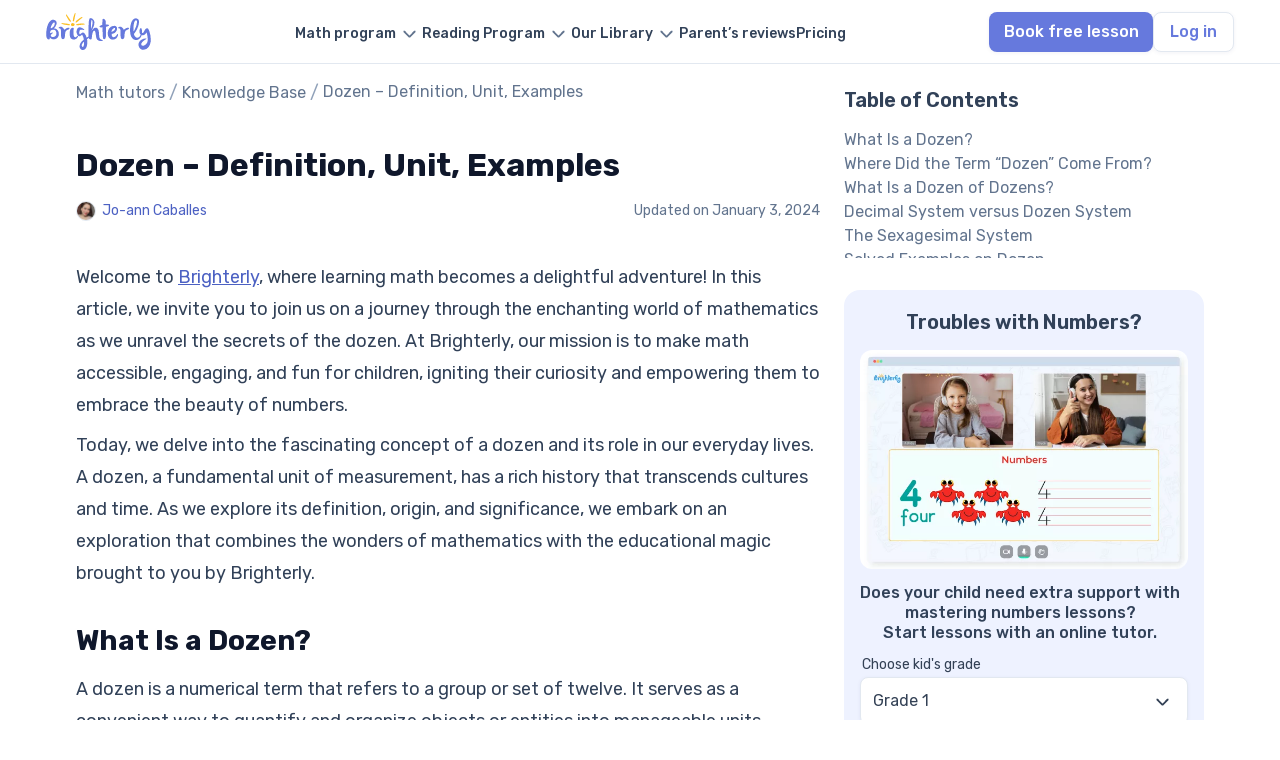

--- FILE ---
content_type: text/html; charset=utf-8
request_url: https://brighterly.com/math/dozen/
body_size: 17095
content:
<!doctype html>
<html lang="en-US">
<head>
    <meta charset="UTF-8">
    <meta name="viewport" content="width=device-width, initial-scale=1">
    <meta name="facebook-domain-verification" content="f39usid8b97x7jk6bxk15v03bjxqu5"/>
        <link rel="profile" href="https://gmpg.org/xfn/11">
        <meta name='robots' content='index, follow, max-image-preview:large, max-snippet:-1, max-video-preview:-1' />

	<!-- This site is optimized with the Yoast SEO plugin v24.0 - https://yoast.com/wordpress/plugins/seo/ -->
	<title>What Is a Dozen ⭐ Definition, Unit, Examples, Facts</title>
	<meta name="description" content="Delve into the enchanting world of dozens with Brighterly Math for Children. Explore the definition, unit, and examples of dozens, unlocking their significance in mathematics and everyday applications." />
	<link rel="canonical" href="https://brighterly.com/math/dozen/" />
	<meta property="og:locale" content="en_US" />
	<meta property="og:type" content="article" />
	<meta property="og:title" content="What Is a Dozen ⭐ Definition, Unit, Examples, Facts" />
	<meta property="og:description" content="Delve into the enchanting world of dozens with Brighterly Math for Children. Explore the definition, unit, and examples of dozens, unlocking their significance in mathematics and everyday applications." />
	<meta property="og:url" content="https://brighterly.com/math/dozen/" />
	<meta property="og:site_name" content="Brighterly Knowledge Base" />
	<meta property="article:publisher" content="https://www.facebook.com/Brighterly/" />
	<meta property="article:modified_time" content="2024-01-03T23:17:11+00:00" />
	<meta name="twitter:card" content="summary_large_image" />
	<meta name="twitter:site" content="@brighterly" />
	<meta name="twitter:label1" content="Est. reading time" />
	<meta name="twitter:data1" content="6 minutes" />
	<script type="application/ld+json" class="yoast-schema-graph">{"@context":"https://schema.org","@graph":[{"@type":"WebPage","@id":"https://brighterly.com/math/dozen/","url":"https://brighterly.com/math/dozen/","name":"What Is a Dozen ⭐ Definition, Unit, Examples, Facts","isPartOf":{"@id":"https://brighterly.com/math/#website"},"datePublished":"2023-12-23T00:31:05+00:00","dateModified":"2024-01-03T23:17:11+00:00","description":"Delve into the enchanting world of dozens with Brighterly Math for Children. Explore the definition, unit, and examples of dozens, unlocking their significance in mathematics and everyday applications.","inLanguage":"en-US","potentialAction":[{"@type":"ReadAction","target":["https://brighterly.com/math/dozen/"]}]},{"@type":"BreadcrumbList","@id":"https://brighterly.com/math/dozen/#breadcrumb","itemListElement":[{"@type":"ListItem","position":1,"name":"Math tutors","item":"https://brighterly.com/"},{"@type":"ListItem","position":2,"name":"Knowledge Base","item":"https://brighterly.com/math/"},{"@type":"ListItem","position":3,"name":"Dozen &#8211; Definition, Unit, Examples"}]},{"@type":"WebSite","@id":"https://brighterly.com/math/#website","url":"https://brighterly.com/math/","name":"Brighterly Knowledge Base","description":"Math Tutoring","publisher":{"@id":"https://brighterly.com/math/#organization"},"potentialAction":[{"@type":"SearchAction","target":{"@type":"EntryPoint","urlTemplate":"https://brighterly.com/?s={search_term_string}"},"query-input":{"@type":"PropertyValueSpecification","valueRequired":true,"valueName":"search_term_string"}}],"inLanguage":"en-US"},{"@type":"Organization","@id":"https://brighterly.com/math/#organization","name":"Brighterly","alternateName":"Brighterly LLC","url":"https://brighterly.com/math/","logo":{"@type":"ImageObject","inLanguage":"en-US","@id":"https://brighterly.com/#/schema/logo/image/","url":"https://brighterly.com/wp-content/uploads/2024/09/logo.svg","contentUrl":"https://brighterly.com/wp-content/uploads/2024/09/logo.svg","caption":"Brighterly"},"image":{"@id":"https://brighterly.com/#/schema/logo/image/"},"sameAs":["https://www.facebook.com/Brighterly/","https://x.com/brighterly","https://www.instagram.com/brighterly_school/","https://www.linkedin.com/company/brighterly","https://www.tiktok.com/@brighterly.com","https://www.pinterest.com/brighterly/","https://www.globenewswire.com/news-release/2022/04/22/2427494/0/en/Brighterly-Makes-a-Leap-Forward-in-Education-Delivering-Math-for-Kids-Through-Edutainment.html","https://hessunacademy.com/brighterly-review/","https://getprospect.com/business-directory/brighterly","https://www.wikidata.org/wiki/Q126896036"]}]}</script>
	<!-- / Yoast SEO plugin. -->


<link rel='dns-prefetch' href='//kit.fontawesome.com' />
<meta property="og:updated_time" content="2024-01-03T23:17:11+00:00" />
<style id='classic-theme-styles-inline-css' type='text/css'>
/*! This file is auto-generated */
.wp-block-button__link{color:#fff;background-color:#32373c;border-radius:9999px;box-shadow:none;text-decoration:none;padding:calc(.667em + 2px) calc(1.333em + 2px);font-size:1.125em}.wp-block-file__button{background:#32373c;color:#fff;text-decoration:none}
</style>
<style id='global-styles-inline-css' type='text/css'>
body{--wp--preset--color--black: #000000;--wp--preset--color--cyan-bluish-gray: #abb8c3;--wp--preset--color--white: #ffffff;--wp--preset--color--pale-pink: #f78da7;--wp--preset--color--vivid-red: #cf2e2e;--wp--preset--color--luminous-vivid-orange: #ff6900;--wp--preset--color--luminous-vivid-amber: #fcb900;--wp--preset--color--light-green-cyan: #7bdcb5;--wp--preset--color--vivid-green-cyan: #00d084;--wp--preset--color--pale-cyan-blue: #8ed1fc;--wp--preset--color--vivid-cyan-blue: #0693e3;--wp--preset--color--vivid-purple: #9b51e0;--wp--preset--gradient--vivid-cyan-blue-to-vivid-purple: linear-gradient(135deg,rgba(6,147,227,1) 0%,rgb(155,81,224) 100%);--wp--preset--gradient--light-green-cyan-to-vivid-green-cyan: linear-gradient(135deg,rgb(122,220,180) 0%,rgb(0,208,130) 100%);--wp--preset--gradient--luminous-vivid-amber-to-luminous-vivid-orange: linear-gradient(135deg,rgba(252,185,0,1) 0%,rgba(255,105,0,1) 100%);--wp--preset--gradient--luminous-vivid-orange-to-vivid-red: linear-gradient(135deg,rgba(255,105,0,1) 0%,rgb(207,46,46) 100%);--wp--preset--gradient--very-light-gray-to-cyan-bluish-gray: linear-gradient(135deg,rgb(238,238,238) 0%,rgb(169,184,195) 100%);--wp--preset--gradient--cool-to-warm-spectrum: linear-gradient(135deg,rgb(74,234,220) 0%,rgb(151,120,209) 20%,rgb(207,42,186) 40%,rgb(238,44,130) 60%,rgb(251,105,98) 80%,rgb(254,248,76) 100%);--wp--preset--gradient--blush-light-purple: linear-gradient(135deg,rgb(255,206,236) 0%,rgb(152,150,240) 100%);--wp--preset--gradient--blush-bordeaux: linear-gradient(135deg,rgb(254,205,165) 0%,rgb(254,45,45) 50%,rgb(107,0,62) 100%);--wp--preset--gradient--luminous-dusk: linear-gradient(135deg,rgb(255,203,112) 0%,rgb(199,81,192) 50%,rgb(65,88,208) 100%);--wp--preset--gradient--pale-ocean: linear-gradient(135deg,rgb(255,245,203) 0%,rgb(182,227,212) 50%,rgb(51,167,181) 100%);--wp--preset--gradient--electric-grass: linear-gradient(135deg,rgb(202,248,128) 0%,rgb(113,206,126) 100%);--wp--preset--gradient--midnight: linear-gradient(135deg,rgb(2,3,129) 0%,rgb(40,116,252) 100%);--wp--preset--font-size--small: 13px;--wp--preset--font-size--medium: 20px;--wp--preset--font-size--large: 36px;--wp--preset--font-size--x-large: 42px;--wp--preset--spacing--20: 0.44rem;--wp--preset--spacing--30: 0.67rem;--wp--preset--spacing--40: 1rem;--wp--preset--spacing--50: 1.5rem;--wp--preset--spacing--60: 2.25rem;--wp--preset--spacing--70: 3.38rem;--wp--preset--spacing--80: 5.06rem;--wp--preset--shadow--natural: 6px 6px 9px rgba(0, 0, 0, 0.2);--wp--preset--shadow--deep: 12px 12px 50px rgba(0, 0, 0, 0.4);--wp--preset--shadow--sharp: 6px 6px 0px rgba(0, 0, 0, 0.2);--wp--preset--shadow--outlined: 6px 6px 0px -3px rgba(255, 255, 255, 1), 6px 6px rgba(0, 0, 0, 1);--wp--preset--shadow--crisp: 6px 6px 0px rgba(0, 0, 0, 1);}:where(.is-layout-flex){gap: 0.5em;}:where(.is-layout-grid){gap: 0.5em;}body .is-layout-flow > .alignleft{float: left;margin-inline-start: 0;margin-inline-end: 2em;}body .is-layout-flow > .alignright{float: right;margin-inline-start: 2em;margin-inline-end: 0;}body .is-layout-flow > .aligncenter{margin-left: auto !important;margin-right: auto !important;}body .is-layout-constrained > .alignleft{float: left;margin-inline-start: 0;margin-inline-end: 2em;}body .is-layout-constrained > .alignright{float: right;margin-inline-start: 2em;margin-inline-end: 0;}body .is-layout-constrained > .aligncenter{margin-left: auto !important;margin-right: auto !important;}body .is-layout-constrained > :where(:not(.alignleft):not(.alignright):not(.alignfull)){max-width: var(--wp--style--global--content-size);margin-left: auto !important;margin-right: auto !important;}body .is-layout-constrained > .alignwide{max-width: var(--wp--style--global--wide-size);}body .is-layout-flex{display: flex;}body .is-layout-flex{flex-wrap: wrap;align-items: center;}body .is-layout-flex > *{margin: 0;}body .is-layout-grid{display: grid;}body .is-layout-grid > *{margin: 0;}:where(.wp-block-columns.is-layout-flex){gap: 2em;}:where(.wp-block-columns.is-layout-grid){gap: 2em;}:where(.wp-block-post-template.is-layout-flex){gap: 1.25em;}:where(.wp-block-post-template.is-layout-grid){gap: 1.25em;}.has-black-color{color: var(--wp--preset--color--black) !important;}.has-cyan-bluish-gray-color{color: var(--wp--preset--color--cyan-bluish-gray) !important;}.has-white-color{color: var(--wp--preset--color--white) !important;}.has-pale-pink-color{color: var(--wp--preset--color--pale-pink) !important;}.has-vivid-red-color{color: var(--wp--preset--color--vivid-red) !important;}.has-luminous-vivid-orange-color{color: var(--wp--preset--color--luminous-vivid-orange) !important;}.has-luminous-vivid-amber-color{color: var(--wp--preset--color--luminous-vivid-amber) !important;}.has-light-green-cyan-color{color: var(--wp--preset--color--light-green-cyan) !important;}.has-vivid-green-cyan-color{color: var(--wp--preset--color--vivid-green-cyan) !important;}.has-pale-cyan-blue-color{color: var(--wp--preset--color--pale-cyan-blue) !important;}.has-vivid-cyan-blue-color{color: var(--wp--preset--color--vivid-cyan-blue) !important;}.has-vivid-purple-color{color: var(--wp--preset--color--vivid-purple) !important;}.has-black-background-color{background-color: var(--wp--preset--color--black) !important;}.has-cyan-bluish-gray-background-color{background-color: var(--wp--preset--color--cyan-bluish-gray) !important;}.has-white-background-color{background-color: var(--wp--preset--color--white) !important;}.has-pale-pink-background-color{background-color: var(--wp--preset--color--pale-pink) !important;}.has-vivid-red-background-color{background-color: var(--wp--preset--color--vivid-red) !important;}.has-luminous-vivid-orange-background-color{background-color: var(--wp--preset--color--luminous-vivid-orange) !important;}.has-luminous-vivid-amber-background-color{background-color: var(--wp--preset--color--luminous-vivid-amber) !important;}.has-light-green-cyan-background-color{background-color: var(--wp--preset--color--light-green-cyan) !important;}.has-vivid-green-cyan-background-color{background-color: var(--wp--preset--color--vivid-green-cyan) !important;}.has-pale-cyan-blue-background-color{background-color: var(--wp--preset--color--pale-cyan-blue) !important;}.has-vivid-cyan-blue-background-color{background-color: var(--wp--preset--color--vivid-cyan-blue) !important;}.has-vivid-purple-background-color{background-color: var(--wp--preset--color--vivid-purple) !important;}.has-black-border-color{border-color: var(--wp--preset--color--black) !important;}.has-cyan-bluish-gray-border-color{border-color: var(--wp--preset--color--cyan-bluish-gray) !important;}.has-white-border-color{border-color: var(--wp--preset--color--white) !important;}.has-pale-pink-border-color{border-color: var(--wp--preset--color--pale-pink) !important;}.has-vivid-red-border-color{border-color: var(--wp--preset--color--vivid-red) !important;}.has-luminous-vivid-orange-border-color{border-color: var(--wp--preset--color--luminous-vivid-orange) !important;}.has-luminous-vivid-amber-border-color{border-color: var(--wp--preset--color--luminous-vivid-amber) !important;}.has-light-green-cyan-border-color{border-color: var(--wp--preset--color--light-green-cyan) !important;}.has-vivid-green-cyan-border-color{border-color: var(--wp--preset--color--vivid-green-cyan) !important;}.has-pale-cyan-blue-border-color{border-color: var(--wp--preset--color--pale-cyan-blue) !important;}.has-vivid-cyan-blue-border-color{border-color: var(--wp--preset--color--vivid-cyan-blue) !important;}.has-vivid-purple-border-color{border-color: var(--wp--preset--color--vivid-purple) !important;}.has-vivid-cyan-blue-to-vivid-purple-gradient-background{background: var(--wp--preset--gradient--vivid-cyan-blue-to-vivid-purple) !important;}.has-light-green-cyan-to-vivid-green-cyan-gradient-background{background: var(--wp--preset--gradient--light-green-cyan-to-vivid-green-cyan) !important;}.has-luminous-vivid-amber-to-luminous-vivid-orange-gradient-background{background: var(--wp--preset--gradient--luminous-vivid-amber-to-luminous-vivid-orange) !important;}.has-luminous-vivid-orange-to-vivid-red-gradient-background{background: var(--wp--preset--gradient--luminous-vivid-orange-to-vivid-red) !important;}.has-very-light-gray-to-cyan-bluish-gray-gradient-background{background: var(--wp--preset--gradient--very-light-gray-to-cyan-bluish-gray) !important;}.has-cool-to-warm-spectrum-gradient-background{background: var(--wp--preset--gradient--cool-to-warm-spectrum) !important;}.has-blush-light-purple-gradient-background{background: var(--wp--preset--gradient--blush-light-purple) !important;}.has-blush-bordeaux-gradient-background{background: var(--wp--preset--gradient--blush-bordeaux) !important;}.has-luminous-dusk-gradient-background{background: var(--wp--preset--gradient--luminous-dusk) !important;}.has-pale-ocean-gradient-background{background: var(--wp--preset--gradient--pale-ocean) !important;}.has-electric-grass-gradient-background{background: var(--wp--preset--gradient--electric-grass) !important;}.has-midnight-gradient-background{background: var(--wp--preset--gradient--midnight) !important;}.has-small-font-size{font-size: var(--wp--preset--font-size--small) !important;}.has-medium-font-size{font-size: var(--wp--preset--font-size--medium) !important;}.has-large-font-size{font-size: var(--wp--preset--font-size--large) !important;}.has-x-large-font-size{font-size: var(--wp--preset--font-size--x-large) !important;}
.wp-block-navigation a:where(:not(.wp-element-button)){color: inherit;}
:where(.wp-block-post-template.is-layout-flex){gap: 1.25em;}:where(.wp-block-post-template.is-layout-grid){gap: 1.25em;}
:where(.wp-block-columns.is-layout-flex){gap: 2em;}:where(.wp-block-columns.is-layout-grid){gap: 2em;}
.wp-block-pullquote{font-size: 1.5em;line-height: 1.6;}
</style>
<link rel='stylesheet' id='contact-form-7-css' href='https://brighterly.com/wp-content/plugins/contact-form-7/includes/css/styles.css?ver=5.9.8' type='text/css' media='all' />
<link rel='stylesheet' id='quiz-maker-css' href='https://brighterly.com/wp-content/plugins/quiz-maker/public/css/quiz-maker-public.css?ver=8.7.9.100' type='text/css' media='all' />
<link rel='stylesheet' id='font-css' href='https://brighterly.com/wp-content/themes/brighterly/src/assets/fonts/font.css?ver=6.5' type='text/css' media='all' />
<link rel='stylesheet' id='math-single-css' href='https://brighterly.com/wp-content/themes/brighterly/public/assets/css/math-single.D4UBE0oT.css' type='text/css' media='all' />
<script defer crossorigin="anonymous" type="text/javascript" src="https://kit.fontawesome.com/454718cc59.js" id="font-awesome-official-js"></script>
<link rel="icon" href="https://brighterly.com/wp-content/uploads/2023/05/favicon.png" sizes="32x32" />
<link rel="icon" href="https://brighterly.com/wp-content/uploads/2023/05/favicon.png" sizes="192x192" />
<link rel="apple-touch-icon" href="https://brighterly.com/wp-content/uploads/2023/05/favicon.png" />
<meta name="msapplication-TileImage" content="https://brighterly.com/wp-content/uploads/2023/05/favicon.png" />
    
    <link rel="shortcut icon" type="image/png" href="/wp-content/uploads/2023/05/favicon.png">
    <link rel="icon" type="image/png" href="/wp-content/uploads/2023/05/favicon-192x192-1.png" sizes="192x192">
    <link rel="apple-touch-icon" href="/wp-content/uploads/2023/05/favicon-180x180-1.png" sizes="180x180">
    <link rel="preconnect" href="https://fonts.googleapis.com">
    <link rel="preconnect" href="https://fonts.gstatic.com" crossorigin>
    <link href="https://fonts.googleapis.com/css2?family=Rubik:ital,wght@0,300..900;1,300..900&display=swap" rel="stylesheet">
    <meta name="msapplication-TileImage" content="https://brighterly.com/wp-content/uploads/2023/03/favicon.png"/>
</head>

<body class="math-template-default single single-math postid-8106 wp-custom-logo">


<header
        class="header    white">

    <div class="container header-row">
        <div class="header-row__logo">
            <a href="/">
                <img src="https://brighterly.com/wp-content/uploads/2024/09/logo.svg" alt="Brighterly math tutors" class="header-logo" width="105" height="40">            </a>
            <div class="header-row__mobile">
                                    <a id="quiz-btn" class="btn header-row__quiz-btn btn-event" data-page="Dozen &#8211; Definition, Unit, Examples"
                       href="https://land.brighterly.com/registration-quiz?utm_source=seo&utm_medium=header&utm_campaign=book_free_lesson">
                        Book free lesson                    </a>
                                <div id="burger" class="header-row__burger">
                    <div class="header-row__burger-box">
                        <span></span>
                        <span></span>
                        <span></span>
                    </div>
                </div>
            </div>
        </div>



        <div id="mobile-menu" class="header-row__menu">
            <ul id="menu-header-new" data-section="Header" class="menu"><li class='header__menu menu-item menu-item-type-post_type menu-item-object-page menu-item-has-children'><a href="https://brighterly.com/math-program/"><span class="menu-text">Math program</span></a>
<ul class="sub-menu">
<li class='disable header__sub-menu header__no-active menu-item menu-item-type-custom menu-item-object-custom menu-item-has-children'><a href="/"><span class="menu-text">Math tutors by grade</span></a>
	<ul class="sub-menu">
<li class='header__sub-sub-menu menu-item menu-item-type-post_type menu-item-object-page'><a href="https://brighterly.com/1st-grade-math/"><span class="menu-text">1st grade math tutor</span></a></li><li class='header__sub-sub-menu menu-item menu-item-type-post_type menu-item-object-page'><a href="https://brighterly.com/2nd-grade-math/"><span class="menu-text">2nd grade math tutor</span></a></li><li class='header__sub-sub-menu menu-item menu-item-type-post_type menu-item-object-page'><a href="https://brighterly.com/3rd-grade-math/"><span class="menu-text">3rd grade math tutor</span></a></li><li class='header__sub-sub-menu menu-item menu-item-type-post_type menu-item-object-page'><a href="https://brighterly.com/4th-grade-math/"><span class="menu-text">4th grade math tutor</span></a></li><li class='header__sub-sub-menu menu-item menu-item-type-post_type menu-item-object-page'><a href="https://brighterly.com/5th-grade-math/"><span class="menu-text">5th grade math tutor</span></a></li><li class='header__sub-sub-menu menu-item menu-item-type-post_type menu-item-object-page'><a href="https://brighterly.com/6th-grade-math/"><span class="menu-text">6th grade math tutor</span></a></li><li class='header__sub-sub-menu menu-item menu-item-type-post_type menu-item-object-page'><a href="https://brighterly.com/7th-grade-math/"><span class="menu-text">7th grade math tutor</span></a></li><li class='header__sub-sub-menu menu-item menu-item-type-post_type menu-item-object-page'><a href="https://brighterly.com/8th-grade-math/"><span class="menu-text">8th grade math tutor</span></a></li><li class='header__sub-sub-menu menu-item menu-item-type-post_type menu-item-object-page'><a href="https://brighterly.com/9th-grade-math/"><span class="menu-text">9th grade math tutor</span></a></li><li class='header__sub-sub-menu header__see-all  menu-item menu-item-type-custom menu-item-object-custom'><a href="/math-program/"><span class="menu-text">See all</span></a></li>	</ul>
</li><li class='header__sub-menu menu-item menu-item-type-post_type menu-item-object-page menu-item-has-children'><a href="https://brighterly.com/math-program/"><span class="menu-text">Math programs</span></a>
	<ul class="sub-menu">
<li class='header__sub-sub-menu menu-item menu-item-type-post_type menu-item-object-page'><a href="https://brighterly.com/math-courses/"><span class="menu-text">Online math classes</span></a></li><li class='header__sub-sub-menu menu-item menu-item-type-post_type menu-item-object-page'><a href="https://brighterly.com/homeschool-math/"><span class="menu-text">Homeschool math online</span></a></li><li class='header__sub-sub-menu menu-item menu-item-type-post_type menu-item-object-page'><a href="https://brighterly.com/after-school-math-program/"><span class="menu-text">Afterschool math program</span></a></li><li class='header__sub-sub-menu menu-item menu-item-type-post_type menu-item-object-page'><a href="https://brighterly.com/scholarship/"><span class="menu-text">Scholarship program</span></a></li><li class='header__sub-sub-menu menu-item menu-item-type-post_type menu-item-object-page'><a href="https://brighterly.com/math-homework-help/"><span class="menu-text">Math homework help</span></a></li>	</ul>
</li></ul>
</li><li class='header__menu menu-item menu-item-type-post_type menu-item-object-page menu-item-has-children'><a href="https://brighterly.com/reading-program/"><span class="menu-text">Reading Program</span></a>
<ul class="sub-menu">
<li class='disable header__sub-menu header__no-active menu-item menu-item-type-custom menu-item-object-custom menu-item-has-children'><a href="/"><span class="menu-text">Reading tutor by grade</span></a>
	<ul class="sub-menu">
<li class='header__sub-sub-menu menu-item menu-item-type-post_type menu-item-object-page'><a href="https://brighterly.com/1st-grade-reading/"><span class="menu-text">1st grade reading tutor</span></a></li><li class='header__sub-sub-menu menu-item menu-item-type-post_type menu-item-object-page'><a href="https://brighterly.com/2nd-grade-reading/"><span class="menu-text">2nd grade reading tutor</span></a></li><li class='header__sub-sub-menu menu-item menu-item-type-post_type menu-item-object-page'><a href="https://brighterly.com/3rd-grade-reading/"><span class="menu-text">3rd Grade Reading Tutors</span></a></li><li class='header__sub-sub-menu menu-item menu-item-type-post_type menu-item-object-page'><a href="https://brighterly.com/4th-grade-reading/"><span class="menu-text">4th Grade Reading Tutors</span></a></li><li class='header__sub-sub-menu menu-item menu-item-type-post_type menu-item-object-page'><a href="https://brighterly.com/5th-grade-reading/"><span class="menu-text">5th Grade Reading Tutors</span></a></li><li class='header__sub-sub-menu menu-item menu-item-type-post_type menu-item-object-page'><a href="https://brighterly.com/6th-grade-reading/"><span class="menu-text">6th Grade Reading Tutors</span></a></li><li class='header__sub-sub-menu menu-item menu-item-type-post_type menu-item-object-page'><a href="https://brighterly.com/7th-grade-reading/"><span class="menu-text">7th Grade Reading Tutors</span></a></li><li class='header__sub-sub-menu menu-item menu-item-type-post_type menu-item-object-page'><a href="https://brighterly.com/8th-grade-reading/"><span class="menu-text">8th Grade Reading Tutors</span></a></li><li class='header__sub-sub-menu menu-item menu-item-type-post_type menu-item-object-page'><a href="https://brighterly.com/9th-grade-reading/"><span class="menu-text">9th Grade Reading Tutors</span></a></li><li class='header__sub-sub-menu header__see-all  menu-item menu-item-type-custom menu-item-object-custom'><a href="/reading-program/"><span class="menu-text">See all</span></a></li>	</ul>
</li><li class='disable header__sub-menu header__no-active menu-item menu-item-type-custom menu-item-object-custom menu-item-has-children'><span class="menu-item-text">
                            <span class="menu-text">Reading program</span>
                         </span>
	<ul class="sub-menu">
<li class='header__sub-sub-menu menu-item menu-item-type-post_type menu-item-object-page'><a href="https://brighterly.com/reading-comprehension/"><span class="menu-text">Reading comprehension</span></a></li><li class='header__sub-sub-menu menu-item menu-item-type-post_type menu-item-object-page'><a href="https://brighterly.com/homeschool-reading-program/"><span class="menu-text">Homeschool reading program</span></a></li><li class='header__sub-sub-menu menu-item menu-item-type-post_type menu-item-object-page'><a href="https://brighterly.com/online-writing-classes/"><span class="menu-text">Online writing classes</span></a></li>	</ul>
</li></ul>
</li><li class='header__no-active header__menu header__center menu-item menu-item-type-custom menu-item-object-custom menu-item-has-children'><a href="/"><span class="menu-text">Our Library</span></a>
<ul class="sub-menu">
<li class='header__sub-menu menu-item menu-item-type-post_type menu-item-object-page menu-item-has-children'><a href="https://brighterly.com/worksheets/"><span class="menu-text">Math worksheets</span></a>
	<ul class="sub-menu">
<li class='header__sub-sub-menu menu-item menu-item-type-taxonomy menu-item-object-worksheets_cat'><a href="https://brighterly.com/worksheets/1st-grade-math-worksheets/"><span class="menu-text">1st grade worksheet</span></a></li><li class='header__sub-sub-menu menu-item menu-item-type-taxonomy menu-item-object-worksheets_cat'><a href="https://brighterly.com/worksheets/2nd-grade-math-worksheets/"><span class="menu-text">2nd grade worksheet</span></a></li><li class='header__sub-sub-menu menu-item menu-item-type-taxonomy menu-item-object-worksheets_cat'><a href="https://brighterly.com/worksheets/3rd-grade-math-worksheets/"><span class="menu-text">3rd grade worksheet</span></a></li><li class='header__sub-sub-menu menu-item menu-item-type-taxonomy menu-item-object-worksheets_cat'><a href="https://brighterly.com/worksheets/4th-grade-math-worksheets/"><span class="menu-text">4th grade worksheet</span></a></li><li class='header__sub-sub-menu menu-item menu-item-type-taxonomy menu-item-object-worksheets_cat'><a href="https://brighterly.com/worksheets/5th-grade-math-worksheets/"><span class="menu-text">5th grade worksheet</span></a></li><li class='header__sub-sub-menu menu-item menu-item-type-taxonomy menu-item-object-worksheets_cat'><a href="https://brighterly.com/worksheets/6th-grade-math-worksheets/"><span class="menu-text">6th grade worksheet</span></a></li><li class='header__sub-sub-menu menu-item menu-item-type-taxonomy menu-item-object-worksheets_cat'><a href="https://brighterly.com/worksheets/7th-grade-math-worksheets/"><span class="menu-text">7th grade worksheet</span></a></li><li class='header__sub-sub-menu menu-item menu-item-type-taxonomy menu-item-object-worksheets_cat'><a href="https://brighterly.com/worksheets/8th-grade-math-worksheets/"><span class="menu-text">8th grade worksheet</span></a></li><li class='header__sub-sub-menu menu-item menu-item-type-custom menu-item-object-custom'><a href="/worksheets/9th-grade-math-worksheets/"><span class="menu-text">9th grade worksheet</span></a></li><li class='header__sub-sub-menu header__see-all  menu-item menu-item-type-custom menu-item-object-custom'><a href="/worksheets/"><span class="menu-text">See all</span></a></li>	</ul>
</li><li class='header__sub-menu menu-item menu-item-type-post_type menu-item-object-page menu-item-has-children'><a href="https://brighterly.com/reading-worksheets/"><span class="menu-text">Reading worksheets</span></a>
	<ul class="sub-menu">
<li class='header__sub-sub-menu menu-item menu-item-type-taxonomy menu-item-object-reading_worksheets_cat'><a href="https://brighterly.com/reading-worksheets/1st-grade-reading-worksheets/"><span class="menu-text">1st grade worksheet</span></a></li><li class='header__sub-sub-menu menu-item menu-item-type-taxonomy menu-item-object-reading_worksheets_cat'><a href="https://brighterly.com/reading-worksheets/2nd-grade-reading-worksheets/"><span class="menu-text">2nd grade worksheet</span></a></li><li class='header__sub-sub-menu menu-item menu-item-type-taxonomy menu-item-object-reading_worksheets_cat'><a href="https://brighterly.com/reading-worksheets/3rd-grade-reading-worksheets/"><span class="menu-text">3rd grade worksheet</span></a></li><li class='header__sub-sub-menu menu-item menu-item-type-taxonomy menu-item-object-reading_worksheets_cat'><a href="https://brighterly.com/reading-worksheets/4th-grade-reading-worksheets/"><span class="menu-text">4th grade worksheet</span></a></li><li class='header__sub-sub-menu menu-item menu-item-type-taxonomy menu-item-object-reading_worksheets_cat'><a href="https://brighterly.com/reading-worksheets/5th-grade-reading-worksheets/"><span class="menu-text">5th grade worksheet</span></a></li><li class='header__sub-sub-menu menu-item menu-item-type-taxonomy menu-item-object-reading_worksheets_cat'><a href="https://brighterly.com/reading-worksheets/6th-grade-reading-worksheets/"><span class="menu-text">6th grade worksheet</span></a></li><li class='header__sub-sub-menu menu-item menu-item-type-taxonomy menu-item-object-reading_worksheets_cat'><a href="https://brighterly.com/reading-worksheets/7th-grade-reading-worksheets/"><span class="menu-text">7th grade worksheet</span></a></li><li class='header__sub-sub-menu menu-item menu-item-type-taxonomy menu-item-object-reading_worksheets_cat'><a href="https://brighterly.com/reading-worksheets/8th-grade-reading-worksheets/"><span class="menu-text">8th grade worksheet</span></a></li><li class='header__sub-sub-menu menu-item menu-item-type-taxonomy menu-item-object-reading_worksheets_cat'><a href="https://brighterly.com/reading-worksheets/9th-grade-reading-worksheets/"><span class="menu-text">9th grade worksheet</span></a></li><li class='header__sub-sub-menu header__see-all  menu-item menu-item-type-custom menu-item-object-custom'><a href="/reading-worksheets/"><span class="menu-text">See all</span></a></li>	</ul>
</li><li class='disable header__sub-menu menu-item menu-item-type-custom menu-item-object-custom menu-item-has-children'><a href="/"><span class="menu-text">Resources</span></a>
	<ul class="sub-menu">
<li class='header__sub-sub-menu menu-item menu-item-type-post_type menu-item-object-page current_page_parent'><a href="https://brighterly.com/blog/"><span class="menu-text">Blog</span></a></li><li class='header__sub-sub-menu menu-item menu-item-type-custom menu-item-object-custom'><a href="/math/"><span class="menu-text">Knowledge base</span></a></li><li class='header__sub-sub-menu menu-item menu-item-type-custom menu-item-object-custom'><a href="/questions/"><span class="menu-text">Math questions</span></a></li><li class='header__sub-sub-menu menu-item menu-item-type-custom menu-item-object-custom'><a href="/math-test/"><span class="menu-text">Math tests</span></a></li><li class='header__sub-sub-menu menu-item menu-item-type-custom menu-item-object-custom'><a href="/reading-test/"><span class="menu-text">Reading tests</span></a></li>	</ul>
</li></ul>
</li><li class='header__menu menu-item menu-item-type-post_type menu-item-object-page'><a href="https://brighterly.com/brighterly-reviews/"><span class="menu-text">Parent’s reviews</span></a></li><li class='header__menu menu-item menu-item-type-post_type menu-item-object-page'><a href="https://brighterly.com/pricing/"><span class="menu-text">Pricing</span></a></li></ul>


            <div class="header-row__buttons">
                                    <a class="btn header-row__quiz-btn btn-event" data-page="Dozen &#8211; Definition, Unit, Examples"
                       href="https://land.brighterly.com/registration-quiz?utm_source=seo&utm_medium=header&utm_campaign=book_free_lesson">
                        Book free lesson                    </a>
                                    <a class="btn-secondary header-row__btn login-event" data-page="Dozen &#8211; Definition, Unit, Examples"
                       href="https://app.brighterly.com/login/?notify_type=wp_login">
                        Log in                    </a>
                            </div>
        </div>
        <div class="header-row__desktop-buttons">
                            <a class="btn header-row__quiz-btn btn-event" data-page="Dozen &#8211; Definition, Unit, Examples"
                   href="https://land.brighterly.com/registration-quiz?utm_source=seo&utm_medium=header&utm_campaign=book_free_lesson">
                    Book free lesson                </a>
                            <a class="btn-secondary header-row__btn login-event" data-page="Dozen &#8211; Definition, Unit, Examples"
                   href="https://app.brighterly.com/login/?notify_type=wp_login">
                    Log in                </a>
                    </div>
    </div>
</header>
<main
        id="main"
        class="brighterly"
        data-debug="enabled"
        data-cl-id="pyhh7whwpd"
        data-cl-enabled="enabled"
>
    <article class="content single-content" id="single-math">
        <div class="container-narrow">
            <div class="content-box">
                <ul class="single-content-breadcrumb breadcrumb">
                    <li class="breadcrumb-item home-item">
                        <a href="/">Math tutors</a>
                    </li>
                    <li class="separator">
                        /
                    </li>
                    <li class="breadcrumb-item">
                        <a href="/math/">Knowledge Base</a>
                    </li>
                    <li class="separator">
                        /
                    </li>
                    <li class="breadcrumb-item">
                        <span>Dozen &#8211; Definition, Unit, Examples</span>
                    </li>
                </ul>

                <h1 class="content-box__title title">Dozen &#8211; Definition, Unit, Examples</h1>

                <div class="single-content-info">
                    <div class="review-box">
                                                    <div class="mini-author">
                                                                    <img
                                        height="20"
                                        width="20"
                                        src="https://brighterly.com/wp-content/webp-express/webp-images/doc-root/wp-content/uploads/2024/03/Jo-ann-Photo-e1714637376229-150x150.jpg.webp"
                                        class="mini-author__img"
                                        alt="Author Jo-ann Caballes"
                                        loading="lazy"
                                    >
                                                                <a href="https://brighterly.com/editorial-team/author/teacher-jo-ann/" class="mini-author__name">Jo-ann Caballes</a>
                            </div>
                                                                    </div>

                    <div class="date-box">
                                                <p class="date"><span class="date-title">Updated on</span> January 3, 2024                        </p>
                    </div>
                </div>

                <div class="single-content-img">
                                    </div>

                <div class="mobile">
                                            <section id="toc" class="toc">
    <div class="toc-banner">
        <span class="toc-banner__text">Table of Contents</span>
    </div>
    <ul id="toc-list" class="toc-list"/>
</section>
                                    </div>

                
                <p>Welcome to <a href="https://brighterly.com/">Brighterly</a>, where learning math becomes a delightful adventure! In this article, we invite you to join us on a journey through the enchanting world of mathematics as we unravel the secrets of the dozen. At Brighterly, our mission is to make math accessible, engaging, and fun for children, igniting their curiosity and empowering them to embrace the beauty of numbers.</p>
<p>Today, we delve into the fascinating concept of a dozen and its role in our everyday lives. A dozen, a fundamental unit of measurement, has a rich history that transcends cultures and time. As we explore its definition, origin, and significance, we embark on an exploration that combines the wonders of mathematics with the educational magic brought to you by Brighterly.</p>
<h2>What Is a Dozen?</h2>
<p>A dozen is a numerical term that refers to a group or set of twelve. It serves as a convenient way to quantify and organize objects or entities into manageable units. Whether it&#8217;s a dozen eggs, a dozen roses, or a dozen cookies, we often encounter the concept of a dozen in our daily routines without even realizing it. The term &#8220;dozen&#8221; has become deeply ingrained in our vocabulary, representing a familiar quantity that we intuitively understand.</p>
<p><iframe title="ONES, TENS AND HUNDREDS - The Place Value of Numbers - Math for Kids" width="500" height="281" src="https://www.youtube.com/embed/2KsY7-qLmd0?feature=oembed" frameborder="0" allow="accelerometer; autoplay; clipboard-write; encrypted-media; gyroscope; picture-in-picture; web-share" referrerpolicy="strict-origin-when-cross-origin" allowfullscreen></iframe></p>
<h2>Where Did the Term &#8220;Dozen&#8221; Come From?</h2>
<p>The origin of the word &#8220;dozen&#8221; can be traced back to the Latin term &#8220;duodecim,&#8221; which means twelve. The word gradually evolved through Old English and Middle English to become the term we know today. Interestingly, the concept of grouping items into sets of twelve has ancient roots and can be found in various civilizations throughout history. The dozen has stood the test of time, maintaining its relevance and widespread usage across different cultures.</p>
<h2>What Is a Dozen of Dozens?</h2>
<p>Now, let&#8217;s explore an intriguing concept related to the dozen: a dozen of dozens. As the name suggests, a dozen of dozens represents a group of twelve sets, where each set contains twelve items. Mathematically, this is equivalent to 144 items in total. A dozen of dozens provides a larger unit of measurement, allowing us to handle quantities beyond the scope of a single dozen. It&#8217;s a useful concept when dealing with larger collections or when scaling up measurements.</p>
<h2>Decimal System versus Dozen System</h2>
<p>In our everyday lives, we commonly use the decimal system, which is based on the number ten. However, the dozen system, with its foundation in twelve, presents an alternative numerical system that can offer unique advantages in certain situations. While the decimal system is highly prevalent, the dozen system finds its niche in specific applications, such as counting eggs, measuring time, or organizing products. The dozen system&#8217;s divisibility by smaller numbers like two, three, and four makes it suitable for various divisible quantities.</p>
<h2>The Sexagesimal System</h2>
<p>Another intriguing numerical system worth mentioning is the sexagesimal system, which is based on the number sixty. This system finds its roots in ancient Mesopotamia and has influenced various cultures throughout history. The sexagesimal system is still in use today, particularly in measuring angles and time. It demonstrates the versatility and adaptability of numerical systems beyond the commonly used decimal system, providing alternative ways to understand and represent quantities.</p>
<h2>Solved Examples on Dozen</h2>
<p>Let&#8217;s dive into a couple of solved examples to solidify our understanding of the dozen.</p>
<p>Example 1: If Sarah has three dozen apples and eats four apples every day, how many days will the apples last?</p>
<p>Solution: Sarah has a total of 3 × 12 = 36 apples. Since she eats four apples per day, the apples will last her 36 ÷ 4 = 9 days.</p>
<p>Example 2: A bakery sells pastries in boxes, with each box containing two dozen pastries. If they sell 5 boxes, how many pastries are sold in total?</p>
<p>Solution: Each box contains 2 × 12 = 24 pastries. So, in 5 boxes, the total number of pastries sold is 5 × 24 = 120.</p>
<p>These examples demonstrate how the concept of a dozen can be applied to solve real-world problems and make calculations more manageable.</p>
<h2>Practice Problems on Dozen</h2>
<p>To reinforce your understanding of the dozen, here are a few practice problems for you to solve:</p>
<ol>
<li>
<p>If a dozen pencils cost $3, how much would 18 pencils cost?</p>
</li>
<li>
<p>A pack of cookies contains 4 dozen cookies. If Jane eats 8 cookies, how many cookies are left?</p>
</li>
<li>
<p>There are 7 dozen marbles in a jar. If 15 marbles are taken out, how many marbles are left in the jar?</p>
</li>
</ol>
<p>Take your time to solve these problems, and once you&#8217;re done, check your answers to gauge your proficiency with the dozen.</p>
<h2>Conclusion</h2>
<p>The dozen, with its roots deeply embedded in ancient history, continues to hold remarkable significance in our modern numerical systems and everyday life. It provides us with a convenient and intuitive means of quantifying and organizing objects into sets of twelve. By understanding the concept of a dozen, we unlock new perspectives and approaches to problem-solving, expanding our mathematical horizons beyond the constraints of the decimal system. So, the next time you encounter a dozen, whether it be in a bakery, a grocery store, or even in a challenging mathematical puzzle, embrace the versatility and charm of this unique numerical unit.</p>
<p>At Brighterly, our passion lies in making math an exciting and accessible adventure for children. We believe that by fostering an engaging learning environment, we can empower young minds to embrace the beauty of mathematics and develop a lifelong love for numbers. Through our interactive and imaginative approach, we strive to create an educational experience that goes beyond textbooks, ensuring that children not only understand mathematical concepts but also appreciate their real-world applications.</p>
<h2>Frequently Asked Questions on Dozen</h2>
<h3>Is a dozen always equal to twelve?</h3>
<p>Yes, a dozen always refers to a set of twelve items. It is a fixed quantity that has remained consistent throughout history.</p>
<h3>How many dozens are there in a gross?</h3>
<p>A gross consists of twelve dozens, totaling 144 items. It provides a larger unit of measurement beyond a single dozen.</p>
<h3>Are there other numerical systems apart from the decimal system?</h3>
<p>Yes, apart from the widely used decimal system, there are alternative numerical systems such as the dozen system and the sexagesimal system. These systems offer different bases for counting and measuring, providing unique perspectives and applications.</p>
<h3>Can the concept of a dozen be applied to non-physical entities?</h3>
<p>Absolutely! While dozens are commonly used to count physical objects, the concept can also be applied metaphorically to represent groups or sets of abstract entities, such as ideas, concepts, or even people.</p>
<h3>What are some other interesting historical numerical systems?</h3>
<p>In addition to the dozen and sexagesimal systems, historical numerical systems like the duodecimal system (base twelve) and the octal system (base eight) offer fascinating insights into different approaches to counting and measuring.</p>
<details>
<summary>Sources</summary>
<ul>
<li><a href="https://en.wikipedia.org/wiki/Dozen" target="_new" rel="nofollow noopener">Wikipedia: Dozen</a></li>
<li><a href="https://www.oxfordreference.com/view/10.1093/acref/9780198610601.001.0001/m_en_gb0422313" target="_new" rel="nofollow noopener">Oxford Reference: Dozen</a></li>
<li><a href="https://oi.uchicago.edu/research/publications/misc/sexagesimal" target="_new" rel="nofollow noopener">University of Chicago: The Sexagesimal System in Mesopotamia</a></li>
</ul>
</details>

                
                                    <div class="single-content-author">
                        <div class="single-content-author__info">
                                                            <img src="https://brighterly.com/wp-content/webp-express/webp-images/doc-root/wp-content/uploads/2024/03/Jo-ann-Photo-e1714637376229-150x150.jpg.webp"
                                     class="single-content-author__img"
                                     alt="Author Jo-ann Caballes"
                                     loading="lazy"
                                >
                                                        <div class="single-content-author__detail">
                                <div class="name-box">
                                    <div>
                                        <a href="https://brighterly.com/editorial-team/author/teacher-jo-ann/" class="name">Jo-ann Caballes</a>
                                                                                    <div class="count">
                                                18                                                articles                                            </div>
                                                                            </div>
                                                                            <div class="social">
                                                                                            <a href="https://www.linkedin.com/in/jo-ann-caballes-087313207" class="social__item" target="_blank" rel="nofollow"><img src="https://brighterly.com/wp-content/uploads/2024/04/linkedin.svg" alt="https://www.linkedin.com/in/jo-ann-caballes-087313207"></a>                                                                                    </div>
                                                                    </div>
                            </div>
                        </div>
                        <div class="single-content-author__about"><div class="flex-1 overflow-hidden">
<div class="react-scroll-to-bottom--css-ovetf-79elbk h-full">
<div class="react-scroll-to-bottom--css-ovetf-1n7m0yu">
<div class="flex flex-col pb-9 text-sm">
<div class="w-full text-token-text-primary" data-testid="conversation-turn-7">
<div class="px-4 py-2 justify-center text-base md:gap-6 m-auto">
<div class="flex flex-1 text-base mx-auto gap-3 md:px-5 lg:px-1 xl:px-5 md:max-w-3xl lg:max-w-[40rem] xl:max-w-[48rem] group final-completion">
<div class="relative flex w-full flex-col agent-turn">
<div class="flex-col gap-1 md:gap-3">
<div class="flex flex-grow flex-col max-w-full">
<div class="min-h-[20px] text-message flex flex-col items-start gap-3 whitespace-pre-wrap break-words [.text-message+&amp;]:mt-5 overflow-x-auto" data-message-author-role="assistant" data-message-id="fd884f0d-ce0c-4586-a21c-036177535e18">
<div class="markdown prose w-full break-words dark:prose-invert light">
<p>As a seasoned educator with a Bachelor&#8217;s in Secondary Education and over three years of experience, I specialize in making mathematics accessible to students of all backgrounds through Brighterly. My expertise extends beyond teaching; I blog about innovative educational strategies and have a keen interest in child psychology and curriculum development. My approach is shaped by a belief in practical, real-life application of math, making learning both impactful and enjoyable.</p>
</div>
</div>
</div>
</div>
</div>
</div>
</div>
</div>
</div>
</div>
</div>
</div>
</div>
                    </div>
                            </div>
            <div class="sidebar-sticky">
                <div class="desktop">
                                            <section id="toc" class="toc">
    <div class="toc-banner">
        <span class="toc-banner__text">Table of Contents</span>
    </div>
    <ul id="toc-list" class="toc-list"/>
</section>
                                    </div>
                <from class="content-cta">
                                <p class="content-cta__title">Troubles with Numbers?</p>
                            <img src="https://brighterly.com/wp-content/webp-express/webp-images/doc-root/wp-content/uploads/2023/05/CTA-Images-for-Numbers.jpg.webp" class="content-cta__image" width="266" height="170" loading="lazy"
                 title="CTA-Images-for-Numbers" alt="Numbers for Kids">
                <ul class="content-cta__items">
                                <li><span>Does your child need extra support with mastering numbers lessons?</span></li>
                                    <li><span>Start lessons with an online tutor.</span></li>
                        </ul>
    
    <div class="content-cta__field select" id="content-cta-select-grade">
        <p class="field-border__name">Choose kid's grade</p>
        <div class="field-border">
            <button type="button" class="select__toggle gtm-book-cta-select-grade" name="grade" value="K1"
                    data-select="toggle" data-index="0">Grade 1
            </button>
        </div>
        <div class="select__dropdown">
            <ul class="select__options">
                                    <li class="gtm-book-cta-selected-grade select__option select__option_selected"
                        data-select="option" data-value="K1" data-name="1" data-index="1">
                        Grade 1</li>
                                    <li class="gtm-book-cta-selected-grade select__option"
                        data-select="option" data-value="K2" data-name="2" data-index="2">
                        Grade 2</li>
                                    <li class="gtm-book-cta-selected-grade select__option"
                        data-select="option" data-value="K3" data-name="3" data-index="3">
                        Grade 3</li>
                                    <li class="gtm-book-cta-selected-grade select__option"
                        data-select="option" data-value="K4" data-name="4" data-index="4">
                        Grade 4</li>
                                    <li class="gtm-book-cta-selected-grade select__option"
                        data-select="option" data-value="K5" data-name="5" data-index="5">
                        Grade 5</li>
                                    <li class="gtm-book-cta-selected-grade select__option"
                        data-select="option" data-value="K6" data-name="6" data-index="6">
                        Grade 6</li>
                                    <li class="gtm-book-cta-selected-grade select__option"
                        data-select="option" data-value="K7" data-name="7" data-index="7">
                        Grade 7</li>
                                    <li class="gtm-book-cta-selected-grade select__option"
                        data-select="option" data-value="K8" data-name="8" data-index="8">
                        Grade 8</li>
                            </ul>
        </div>
    </div>
            <input type="hidden" id="brighterly_land_url" value="https://land.brighterly.com/registration-quiz">
                <input type="submit" id="submit-content-cta" class="content-cta__btn btn" value="Apply now"
               data-text="utm_source=seo&utm_medium=sidebar_single_cta&utm_campaign=book_a_free_lesson">
    </from>
<div id="content-strip" class="content-strip">
    <span id="close-strip" class="content-strip__close gtm-strip-close-cta" data-text="Close">
        <img src="https://brighterly.com/wp-content/themes/brighterly/public/assets/img/close.svg" width="24" height="24" alt="image" class="content-strip__close-src">
    </span>
            <p align="center">Is your child having trouble grasping the basics of numbers? An online tutor could provide the necessary guidance.</p>
                <a href="https://land.brighterly.com/registration-quiz?utm_source=seo&utm_medium=sidebar_single_cta&utm_campaign=book_a_free_lesson" class="btn content-strip__btn">Apply now</a>
    </div>
            </div>
        </div>
    </article>
<section class="related">
    <div class="container">
        <h2 class="related-title title">Related math</h2>
        <div class="related-grid">
            <article id="math-8117" class="math-box  single">
    <a class="link" href="https://brighterly.com/math/numerical-expression/" aria-label="Numerical Expression – Definition with Examples"></a>
    <h3 class="math-box__title">Numerical Expression – Definition with Examples</h3>
    <p class="math-box__except">Welcome to Brighterly, where we break down math concepts to make them simple to understand and exciting to learn. Today, we’re going to cover a key concept &#8211; the numerical expression. These statements are foundational to many math concepts and equations. Here, we’ll cover what is a numerical expression for 5th grade, how to write [&hellip;]</p>
    <a href="https://brighterly.com/math/numerical-expression/" class="math-box__btn">Read more</a>
</article>


<article id="math-8082" class="math-box  single">
    <a class="link" href="https://brighterly.com/math/thousandths/" aria-label="Thousandths"></a>
    <h3 class="math-box__title">Thousandths</h3>
    <p class="math-box__except">Having a good understanding of thousands makes working with decimals and small numbers much easier. The more you understand how the parts inside them fit together, the simpler even the trickiest calculations become. Often, you can find them in everyday life, such as reading measurements and sharing resources fairly. Brighterly is here to show how [&hellip;]</p>
    <a href="https://brighterly.com/math/thousandths/" class="math-box__btn">Read more</a>
</article>


<article id="math-9865" class="math-box  single">
    <a class="link" href="https://brighterly.com/math/20000-in-words/" aria-label="20000 in Words"></a>
    <h3 class="math-box__title">20000 in Words</h3>
    <p class="math-box__except">The number 20000 is written as &#8220;twenty thousand&#8221; in words. It&#8217;s a significant round number, signifying twenty sets of one thousand each. Imagine you have twenty thousand balloons; that means you have twenty thousand balloons in total. Thousands Hundreds Tens Ones 20 0 0 0 How to Write 20000 in Words? Writing the number 20000 [&hellip;]</p>
    <a href="https://brighterly.com/math/20000-in-words/" class="math-box__btn">Read more</a>
</article>


        </div>
    </div>
</section>
<section class="full-form">
    <div class="container">
        <form class="full-form-box">
                        <h2 class="full-form-box__title">Want your kid to excel in math and reading?</h2>
                        <div class="full-form-box__inputs">
                <div class="full-form-box__field select full-form-select-grade">
                    <p class="field-border__name">Kid’s grade</p>
                    <div class="field-border">
                        <button
                                type="button"
                                class="select__toggle gtm-book-cta-select-grade"
                                name="grade"
                                data-select="toggle"
                                data-index="-1">
                            Select grade
                        </button>
                    </div>
                    <div class="select__dropdown">
                        <ul class="select__options">
                                                            <li class="gtm-book-cta-selected-grade select__option" data-select="option"
                                    data-value="K1" data-name="1" data-index="1">
                                    Grade 1</li>
                                                            <li class="gtm-book-cta-selected-grade select__option" data-select="option"
                                    data-value="K2" data-name="2" data-index="2">
                                    Grade 2</li>
                                                            <li class="gtm-book-cta-selected-grade select__option" data-select="option"
                                    data-value="K3" data-name="3" data-index="3">
                                    Grade 3</li>
                                                            <li class="gtm-book-cta-selected-grade select__option" data-select="option"
                                    data-value="K4" data-name="4" data-index="4">
                                    Grade 4</li>
                                                            <li class="gtm-book-cta-selected-grade select__option" data-select="option"
                                    data-value="K5" data-name="5" data-index="5">
                                    Grade 5</li>
                                                            <li class="gtm-book-cta-selected-grade select__option" data-select="option"
                                    data-value="K6" data-name="6" data-index="6">
                                    Grade 6</li>
                                                            <li class="gtm-book-cta-selected-grade select__option" data-select="option"
                                    data-value="K7" data-name="7" data-index="7">
                                    Grade 7</li>
                                                            <li class="gtm-book-cta-selected-grade select__option" data-select="option"
                                    data-value="K8" data-name="8" data-index="8">
                                    Grade 8</li>
                                                    </ul>
                    </div>
                </div>
                <div class="full-form-box__field field email">
                    <label class="field-border__name">Parent’s email</label>
                    <div class="field-border">
                        <input type="email"
                               name="email"
                               class="gtm-book-cta-email-input email-full-form"
                               placeholder="email@example.com"
                               required>
                        <svg class="icon icon-success" fill="none" height="16" viewBox="0 0 16 16" width="16"
                             xmlns="http://www.w3.org/2000/svg">
                            <path d="m8.00001 1.33334c-3.68 0-6.66667 2.98667-6.66667 6.66667 0 3.67999 2.98667 6.66669 6.66667 6.66669 3.67999 0 6.66669-2.9867 6.66669-6.66669 0-3.68-2.9867-6.66667-6.66669-6.66667zm0 11.99996c-2.94 0-5.33333-2.3933-5.33333-5.33329 0-2.94 2.39333-5.33333 5.33333-5.33333 2.93999 0 5.33329 2.39333 5.33329 5.33333 0 2.93999-2.3933 5.33329-5.33329 5.33329zm3.05999-8.27996-4.39332 4.39334-1.72667-1.72-.94.94 2.66667 2.66662 5.33332-5.33329z"
                                  fill="#00d6a1"/>
                        </svg>
                        <svg class="icon icon-wrong" width="16" height="16" viewBox="0 0 16 16" fill="none"
                             xmlns="http://www.w3.org/2000/svg">
                            <path d="M7.33334 9.99998H8.66668V11.3333H7.33334V9.99998ZM7.33334 4.66665H8.66668V8.66665H7.33334V4.66665ZM7.99334 1.33331C4.31334 1.33331 1.33334 4.31998 1.33334 7.99998C1.33334 11.68 4.31334 14.6666 7.99334 14.6666C11.68 14.6666 14.6667 11.68 14.6667 7.99998C14.6667 4.31998 11.68 1.33331 7.99334 1.33331ZM8.00001 13.3333C5.05334 13.3333 2.66668 10.9466 2.66668 7.99998C2.66668 5.05331 5.05334 2.66665 8.00001 2.66665C10.9467 2.66665 13.3333 5.05331 13.3333 7.99998C13.3333 10.9466 10.9467 13.3333 8.00001 13.3333Z"
                                  fill="#FE825B"/>
                        </svg>
                    </div>
                    <div class="message-success">Successfully sent</div>
                </div>
            </div>
            <input type="hidden" class="full-form-box__url" value="https://land.brighterly.com/registration-quiz">
            <input type="submit" class="full-form-box__btn btn submit-full-form" data-text="utm_source=seo&utm_medium=select_grade_and_email&utm_campaign=book_a_demo_lesson"
                   value="Book a demo lesson">
        </form>
        <img class="full-form__img" src="https://brighterly.com/wp-content/themes/brighterly/public/assets/img/full-form.png" width="325" height="236" alt="Image full form"
             loading="lazy">
    </div>
</section>

    <div class="result-popup" id="result-popup">
        <div class="result-popup__overlay" id="result-popup-overlay">
            <div class="result-popup__wrap">
                <div class="result-popup__box">
                <span id="result-close-popup" class="result-popup__close">
                    <img src="https://brighterly.com/wp-content/themes/brighterly/public/assets/img/popup-close.svg" width="32" height="32" alt="image" class="result-popup__close-src">
                </span>
                    <div class="result-popup__image">
                                                    <img src="https://brighterly.com/wp-content/uploads/2024/08/download-modal.svg" width="415" height="199" alt="Close a child’s math gaps with a tutor!"
                                 class="result-popup__image-src">
                                            </div>
                    <div class="result-popup__info">
                        <div class="result-popup__detail">
                                                            <h2 class="result-popup__title">Close a child’s math gaps with a tutor!</h2>
                                                                                        <div class="result-popup__text">
                                    Book a free demo lesson with our math tutor and see your kid fill math gaps with interactive lessons                                </div>
                                                    </div>
                        <div class="result-popup__buttons">
                                                            <a href="https://app.brighterly.com/booking/quiz15/" data-query data-page="Dozen &#8211; Definition, Unit, Examples"
                                   class="btn btn-event">Book demo lesson                                    <img src="https://brighterly.com/wp-content/themes/brighterly/public/assets/img/arrow-right-reg.svg" class="btn__icon" loading="lazy"
                                         alt="Dozen &#8211; Definition, Unit, Examples">
                                </a>
                                <div class="btn-text gtm-result-pdf-cta" id="result-btn">
                                    Get full test results                                </div>
                                                    </div>
                    </div>
                </div>
            </div>
        </div>
    </div>

    <div class="email-popup" id="email-popup">
        <div class="email-popup__overlay" id="email-popup-overlay">
            <div class="email-popup__wrap">
                <div class="email-popup__box">
                <span id="close-email-popup" class="email-popup__close gtm-exit-popup-close" data-text="Close">
                    <img src="https://brighterly.com/wp-content/themes/brighterly/public/assets/img/popup-close.svg" width="32" height="32" alt="image"
                         class="popup__close-src">
                </span>
                    <div class="email-popup__header">
                                                    <img src="https://brighterly.com/wp-content/uploads/2025/02/knowledge-email-popup.png" width="472" height="282" alt="See Your Child’s Test Results"
                                 class="email-popup__header-image">
                                                                            <h2 class="email-popup__header-title">See Your Child’s Test Results</h2>
                                                                            <p class="email-popup__header-description">Enter your name and email to view your child’s test results now!</p>
                                            </div>
                                            <div class="email-popup__main">
                                                            <div class="email-popup__main-field">
                                                                            <span class="email-popup__field-label">
                                    Parent’s name                                </span>
                                                                                                                <input type="text"
                                               placeholder="Name"
                                               class="email-popup__field-input  form-field-input"/>
                                                                                                        </div>
                                                            <div class="email-popup__main-field">
                                                                            <span class="email-popup__field-label">
                                    Child’s grade                                </span>
                                                                                                                                                    <div class="content-cta__field select grade-field" id="content-cta-select-grade">
                                            <p class="field-border__name">Choose kid's grade</p>
                                            <div class="field-border">
                                                <button type="button" class="select__toggle gtm-book-cta-select-grade" name="grade" value=""
                                                        data-select="toggle" data-index="0">Select your child’s grade                                                </button>
                                            </div>
                                            <div class="select__dropdown">
                                                <ul class="select__options">
                                                                                                            <li class="gtm-book-cta-selected-grade select__option"
                                                            data-select="option" data-value="K1" data-name="1" data-index="1">
                                                            Grade 1</li>
                                                                                                            <li class="gtm-book-cta-selected-grade select__option"
                                                            data-select="option" data-value="K2" data-name="2" data-index="2">
                                                            Grade 2</li>
                                                                                                            <li class="gtm-book-cta-selected-grade select__option"
                                                            data-select="option" data-value="K3" data-name="3" data-index="3">
                                                            Grade 3</li>
                                                                                                            <li class="gtm-book-cta-selected-grade select__option"
                                                            data-select="option" data-value="K4" data-name="4" data-index="4">
                                                            Grade 4</li>
                                                                                                            <li class="gtm-book-cta-selected-grade select__option"
                                                            data-select="option" data-value="K5" data-name="5" data-index="5">
                                                            Grade 5</li>
                                                                                                            <li class="gtm-book-cta-selected-grade select__option"
                                                            data-select="option" data-value="K6" data-name="6" data-index="6">
                                                            Grade 6</li>
                                                                                                            <li class="gtm-book-cta-selected-grade select__option"
                                                            data-select="option" data-value="K7" data-name="7" data-index="7">
                                                            Grade 7</li>
                                                                                                            <li class="gtm-book-cta-selected-grade select__option"
                                                            data-select="option" data-value="K8" data-name="8" data-index="8">
                                                            Grade 8</li>
                                                                                                    </ul>
                                            </div>
                                        </div>
                                                                    </div>
                                                            <div class="email-popup__main-field">
                                                                            <span class="email-popup__field-label">
                                    Parent’s email                                </span>
                                                                                                                <input type="email"
                                               placeholder="Email address"
                                               class="email-popup__field-input  form-field-input"/>
                                                                                                        </div>
                                                    </div>
                                                    <div class="email-popup__footer">
                                <span id="email-result" href="Submit & View results"
                                      class="email-popup__footer-button btn">Submit & View results</span>
                            </div>
                                                            </div>
            </div>
        </div>
    </div>
</main><!-- #page -->
<footer id="footer" class="footer">
    <div class="container">
                    <div class="footer-top">
                <div class="footer-top__container">
                    <div class="footer-top__box menu">
                                                    <p class="footer-title">Math Tutoring</p>
                        <ul id="menu-math-tutoring" class="footer-menu__list"><li id="menu-item-14001" class="menu-item menu-item-type-post_type menu-item-object-page menu-item-home menu-item-14001"><a href="https://brighterly.com/">Online Math Tutors</a></li>
<li id="menu-item-13046" class="menu-item menu-item-type-post_type menu-item-object-page menu-item-13046"><a href="https://brighterly.com/math-courses/">Online Math Classes</a></li>
<li id="menu-item-20541" class="menu-item menu-item-type-post_type menu-item-object-page menu-item-20541"><a href="https://brighterly.com/summer-math/">Summer Math Camp</a></li>
<li id="menu-item-13048" class="menu-item menu-item-type-custom menu-item-object-custom menu-item-home menu-item-13048"><a href="https://brighterly.com/">Math Help</a></li>
<li id="menu-item-13049" class="menu-item menu-item-type-post_type menu-item-object-page menu-item-13049"><a href="https://brighterly.com/homeschool-math/">Homeschool Math online</a></li>
<li id="menu-item-13050" class="menu-item menu-item-type-post_type menu-item-object-page menu-item-13050"><a href="https://brighterly.com/math-program/">Math Program</a></li>
<li id="menu-item-20542" class="menu-item menu-item-type-post_type menu-item-object-page menu-item-20542"><a href="https://brighterly.com/reading-program/">Reading Program</a></li>
<li id="menu-item-14921" class="menu-item menu-item-type-post_type menu-item-object-page menu-item-14921"><a href="https://brighterly.com/scholarship/">Scholarship program</a></li>
<li id="menu-item-14772" class="menu-item menu-item-type-post_type menu-item-object-page menu-item-14772"><a href="https://brighterly.com/algebra-tutor/">Algebra tutor</a></li>
<li id="menu-item-14771" class="menu-item menu-item-type-post_type menu-item-object-page menu-item-14771"><a href="https://brighterly.com/geometry-tutor/">Geometry tutor</a></li>
<li id="menu-item-15599" class="menu-item menu-item-type-post_type menu-item-object-page menu-item-15599"><a href="https://brighterly.com/middle-school-math-tutors/">Middle school math tutors</a></li>
<li id="menu-item-15600" class="menu-item menu-item-type-post_type menu-item-object-page menu-item-15600"><a href="https://brighterly.com/elementary-math-tutors/">Elementary math tutors</a></li>
<li id="menu-item-25501" class="menu-item menu-item-type-post_type menu-item-object-page menu-item-25501"><a href="https://brighterly.com/math-homework-help/">Math homework help</a></li>
<li id="menu-item-28083" class="menu-item menu-item-type-post_type menu-item-object-page menu-item-28083"><a href="https://brighterly.com/after-school-math-program/">After School Math Program</a></li>
</ul>                    </div>

                    <div class="footer-top__box menu">
                                                    <p class="footer-title">Math tutors by Grade</p>
                                                <ul id="menu-math-tutors-by-grade" class="footer-menu__list"><li class='menu-item menu-item-type-post_type menu-item-object-page'><a href="https://brighterly.com/1st-grade-math/">1st grade math tutor</a></li><li class='menu-item menu-item-type-post_type menu-item-object-page'><a href="https://brighterly.com/2nd-grade-math/">2nd grade math tutor</a></li><li class='menu-item menu-item-type-post_type menu-item-object-page'><a href="https://brighterly.com/3rd-grade-math/">3rd grade math tutor</a></li><li class='menu-item menu-item-type-post_type menu-item-object-page'><a href="https://brighterly.com/4th-grade-math/">4th grade math tutor</a></li><li class='menu-item menu-item-type-post_type menu-item-object-page'><a href="https://brighterly.com/5th-grade-math/">5th grade math tutor</a></li><li class='menu-item menu-item-type-post_type menu-item-object-page'><a href="https://brighterly.com/6th-grade-math/">6th grade math tutor</a></li><li class='menu-item menu-item-type-post_type menu-item-object-page'><a href="https://brighterly.com/7th-grade-math/">7th grade math tutor</a></li><li class='menu-item menu-item-type-post_type menu-item-object-page'><a href="https://brighterly.com/8th-grade-math/">8th grade math tutor</a></li><li class='menu-item menu-item-type-post_type menu-item-object-page'><a href="https://brighterly.com/9th-grade-math/">9th grade math tutor</a></li></ul>                    </div>

                    <div class="footer-top__box menu">
                                                    <p class="footer-title">Free Worksheets</p>
                                                <ul id="menu-free-worksheets" class="footer-menu__list"><li id="menu-item-13075" class="menu-item menu-item-type-post_type menu-item-object-page menu-item-13075"><a href="https://brighterly.com/worksheets/">Math Worksheets</a></li>
<li id="menu-item-12998" class="menu-item menu-item-type-taxonomy menu-item-object-worksheets_cat menu-item-12998"><a href="https://brighterly.com/worksheets/1st-grade-math-worksheets/">1st grade worksheets</a></li>
<li id="menu-item-12999" class="menu-item menu-item-type-taxonomy menu-item-object-worksheets_cat menu-item-12999"><a href="https://brighterly.com/worksheets/2nd-grade-math-worksheets/">2nd grade worksheets</a></li>
<li id="menu-item-13000" class="menu-item menu-item-type-taxonomy menu-item-object-worksheets_cat menu-item-13000"><a href="https://brighterly.com/worksheets/3rd-grade-math-worksheets/">3rd grade worksheets</a></li>
<li id="menu-item-13001" class="menu-item menu-item-type-taxonomy menu-item-object-worksheets_cat menu-item-13001"><a href="https://brighterly.com/worksheets/4th-grade-math-worksheets/">4th grade worksheets</a></li>
<li id="menu-item-13002" class="menu-item menu-item-type-taxonomy menu-item-object-worksheets_cat menu-item-13002"><a href="https://brighterly.com/worksheets/5th-grade-math-worksheets/">5th grade worksheets</a></li>
<li id="menu-item-13003" class="menu-item menu-item-type-taxonomy menu-item-object-worksheets_cat menu-item-13003"><a href="https://brighterly.com/worksheets/6th-grade-math-worksheets/">6th grade worksheets</a></li>
<li id="menu-item-13004" class="menu-item menu-item-type-taxonomy menu-item-object-worksheets_cat menu-item-13004"><a href="https://brighterly.com/worksheets/7th-grade-math-worksheets/">7th grade worksheets</a></li>
<li id="menu-item-13005" class="menu-item menu-item-type-taxonomy menu-item-object-worksheets_cat menu-item-13005"><a href="https://brighterly.com/worksheets/8th-grade-math-worksheets/">8th grade worksheets</a></li>
<li id="menu-item-13008" class="menu-item menu-item-type-taxonomy menu-item-object-worksheets_topic menu-item-13008"><a href="https://brighterly.com/worksheets/addition-worksheets/">Addition Worksheets</a></li>
<li id="menu-item-13089" class="menu-item menu-item-type-taxonomy menu-item-object-worksheets_topic menu-item-13089"><a href="https://brighterly.com/worksheets/algebra-worksheets/">Algebra Worksheets</a></li>
<li id="menu-item-13010" class="menu-item menu-item-type-taxonomy menu-item-object-worksheets_topic menu-item-13010"><a href="https://brighterly.com/worksheets/division-worksheets/">Division Worksheets</a></li>
<li id="menu-item-13011" class="menu-item menu-item-type-taxonomy menu-item-object-worksheets_topic menu-item-13011"><a href="https://brighterly.com/worksheets/fractions-worksheets/">Fractions Worksheets</a></li>
<li id="menu-item-13012" class="menu-item menu-item-type-taxonomy menu-item-object-worksheets_topic menu-item-13012"><a href="https://brighterly.com/worksheets/geometry-worksheets/">Geometry Worksheets</a></li>
<li id="menu-item-13013" class="menu-item menu-item-type-taxonomy menu-item-object-worksheets_topic menu-item-13013"><a href="https://brighterly.com/worksheets/measurement-worksheets/">Measurement Worksheets</a></li>
<li id="menu-item-13014" class="menu-item menu-item-type-taxonomy menu-item-object-worksheets_topic menu-item-13014"><a href="https://brighterly.com/worksheets/money-worksheets/">Money Worksheets</a></li>
<li id="menu-item-13015" class="menu-item menu-item-type-taxonomy menu-item-object-worksheets_topic menu-item-13015"><a href="https://brighterly.com/worksheets/multiplication-worksheets/">Multiplication Worksheets</a></li>
<li id="menu-item-13016" class="menu-item menu-item-type-taxonomy menu-item-object-worksheets_topic menu-item-13016"><a href="https://brighterly.com/worksheets/numbers-worksheets/">Numbers Worksheets</a></li>
<li id="menu-item-13017" class="menu-item menu-item-type-taxonomy menu-item-object-worksheets_topic menu-item-13017"><a href="https://brighterly.com/worksheets/subtraction-worksheets/">Subtraction Worksheets</a></li>
</ul>                    </div>
                </div>

                <div class="footer-top__container">

                    <div class="footer-top__box menu">
                                                    <p class="footer-title">Math Tutors Near Me</p>
                                                <ul id="menu-math-tutors-near-me" class="footer-menu__list"><li id="menu-item-13087" class="menu-item menu-item-type-post_type menu-item-object-page menu-item-13087"><a href="https://brighterly.com/math-tutors-near-me/">Math Tutors Near Me</a></li>
<li id="menu-item-13030" class="menu-item menu-item-type-post_type menu-item-object-page menu-item-13030"><a href="https://brighterly.com/math-tutors-near-me/new-york-city/">Math tutors in New York City</a></li>
<li id="menu-item-13031" class="menu-item menu-item-type-post_type menu-item-object-page menu-item-13031"><a href="https://brighterly.com/math-tutors-near-me/chicago/">Math tutors in Chicago</a></li>
<li id="menu-item-13032" class="menu-item menu-item-type-post_type menu-item-object-page menu-item-13032"><a href="https://brighterly.com/math-tutors-near-me/san-diego/">Math tutors in San Diego</a></li>
<li id="menu-item-13033" class="menu-item menu-item-type-post_type menu-item-object-page menu-item-13033"><a href="https://brighterly.com/math-tutors-near-me/las-vegas/">Math tutors In Las Vegas</a></li>
<li id="menu-item-13034" class="menu-item menu-item-type-post_type menu-item-object-page menu-item-13034"><a href="https://brighterly.com/math-tutors-near-me/los-angeles/">Math tutors in Los Angeles</a></li>
<li id="menu-item-13035" class="menu-item menu-item-type-post_type menu-item-object-page menu-item-13035"><a href="https://brighterly.com/math-tutors-near-me/san-antonio/">Math tutors in San Antonio</a></li>
<li id="menu-item-13036" class="menu-item menu-item-type-post_type menu-item-object-page menu-item-13036"><a href="https://brighterly.com/math-tutors-near-me/atlanta/">Math tutors in Atlanta</a></li>
<li id="menu-item-13037" class="menu-item menu-item-type-post_type menu-item-object-page menu-item-13037"><a href="https://brighterly.com/math-tutors-near-me/houston/">Math tutors in Houston</a></li>
<li id="menu-item-13038" class="menu-item menu-item-type-post_type menu-item-object-page menu-item-13038"><a href="https://brighterly.com/math-tutors-near-me/austin/">Math tutors in Austin</a></li>
</ul>                    </div>

                    <div class="footer-top__column">
                        <div class="footer-top__box menu">
                                                            <p class="footer-title">Company</p>
                                                        <ul id="menu-company" class="footer-menu__list"><li id="menu-item-8910" class="menu-item menu-item-type-post_type menu-item-object-page menu-item-8910"><a href="https://brighterly.com/pricing/">Pricing</a></li>
<li id="menu-item-3039" class="menu-item menu-item-type-post_type menu-item-object-page menu-item-3039"><a href="https://brighterly.com/about-us/">About us</a></li>
<li id="menu-item-3040" class="menu-item menu-item-type-custom menu-item-object-custom menu-item-home menu-item-3040"><a href="https://brighterly.com/#freedemo-section">How it works</a></li>
<li id="menu-item-13039" class="menu-item menu-item-type-custom menu-item-object-custom menu-item-13039"><a href="/editorial-team/">Editorial team</a></li>
</ul>                        </div>

                        <div class="footer-top__box menu">
                                                            <p class="footer-title">Policies</p>
                                                        <ul id="menu-policies" class="footer-menu__list"><li id="menu-item-15372" class="menu-item menu-item-type-post_type menu-item-object-page menu-item-privacy-policy menu-item-15372"><a rel="privacy-policy" href="https://brighterly.com/privacy-policy/">Privacy Policy</a></li>
<li id="menu-item-15371" class="menu-item menu-item-type-post_type menu-item-object-page menu-item-15371"><a href="https://brighterly.com/terms-of-service/">Terms of Service</a></li>
</ul>                        </div>

                        <div class="footer-top__box menu resources">
                                                            <p class="footer-title">Resources</p>
                            
                            <ul id="menu-resources" class="footer-menu__list"><li id="menu-item-3051" class="menu-item menu-item-type-post_type menu-item-object-page current_page_parent menu-item-3051"><a href="https://brighterly.com/blog/">Blog</a></li>
<li id="menu-item-7547" class="menu-item menu-item-type-custom menu-item-object-custom menu-item-7547"><a href="/math/">Knowledge Base</a></li>
<li id="menu-item-13040" class="menu-item menu-item-type-custom menu-item-object-custom menu-item-13040"><a href="/questions/">Questions</a></li>
<li id="menu-item-13041" class="menu-item menu-item-type-custom menu-item-object-custom menu-item-13041"><a href="/math-test/">Math tests</a></li>
<li id="menu-item-21081" class="menu-item menu-item-type-custom menu-item-object-custom menu-item-21081"><a href="/reading-test/">Reading tests</a></li>
<li id="menu-item-13042" class="menu-item menu-item-type-custom menu-item-object-custom menu-item-13042"><a href="/brighterly-reviews/">Reviews</a></li>
</ul>                        </div>

                        <div class="footer-top__box menu contacts mobile">
                            <p class="footer-title">Contacts</p>
                            <div class="footer-menu__list">
                                                                    <a href="mailto:info@brighterly.com">info@brighterly.com</a>
                                                            </div>
                        </div>

                        <div class="footer-top__box menu contacts mobile">
                                                            <p class="footer-title">For partnership inquiries</p>
                                                        <div class="footer-menu__list">
                                                                    <a href="mailto:partnerships@brighterly.com">partnerships@brighterly.com</a>
                                                            </div>
                        </div>
                    </div>
                </div>

                <div class="footer-top__column footer-top__contacts">
                    <div class="footer-top__box pay-method">
                                                    <span class="icon" >
                            <img src="https://brighterly.com/wp-content/uploads/2022/07/mastercard.svg" width="42" height="25" alt="Mastercard" loading="lazy">
                        </span>
                                                    <span class="icon" >
                            <img src="https://brighterly.com/wp-content/uploads/2022/07/visa-logo.svg" width="42" height="25" alt="Visa" loading="lazy">
                        </span>
                                                    <span class="icon" >
                            <img src="https://brighterly.com/wp-content/uploads/2022/07/american-express.svg" width="42" height="25" alt="American Express" loading="lazy">
                        </span>
                                                    <span class="icon" >
                            <img src="https://brighterly.com/wp-content/uploads/2022/07/apple-pay.svg" width="42" height="25" alt="Apple" loading="lazy">
                        </span>
                                                    <span class="icon" >
                            <img src="https://brighterly.com/wp-content/uploads/2022/07/Google-pay.svg" width="42" height="25" alt="Google pay" loading="lazy">
                        </span>
                                                    <span class="icon" >
                            <img src="https://brighterly.com/wp-content/uploads/2022/07/stripe.svg" width="42" height="25" alt="Stripe" loading="lazy">
                        </span>
                                                    <span class="icon" >
                            <img src="https://brighterly.com/wp-content/uploads/2022/07/klarna.svg" width="42" height="25" alt="Klarna" loading="lazy">
                        </span>
                                                    <span class="icon" >
                            <img src="https://brighterly.com/wp-content/uploads/2022/07/sitejabber.svg" width="42" height="25" alt="Sitejabber" loading="lazy">
                        </span>
                                                    <span class="icon" >
                            <img src="https://brighterly.com/wp-content/uploads/2022/07/trustpilot.svg" width="42" height="25" alt="Trustpilot" loading="lazy">
                        </span>
                                                    <span class="icon" >
                            <img src="https://brighterly.com/wp-content/uploads/2023/01/STEM.svg" width="42" height="25" alt="STEM" loading="lazy">
                        </span>
                                            </div>

                    <div class="footer-top__box protect">
                                                                                    <span class="icon">
                                    <img src="https://brighterly.com/wp-content/uploads/2022/07/100-secure.svg" alt="Secure"
                                     loading="lazy" width="40" height="40">
                                </span>
                                                                                                                <a href="https://www.dmca.com/Protection/Status.aspx?ID=e0db6d38-e8be-4100-9407-08b8596555c6" class="icon" target="_blank" rel="nofollow">
                                    <img src="https://brighterly.com/wp-content/webp-express/webp-images/doc-root/wp-content/uploads/2024/08/DMCA.png.webp" alt=""
                                         loading="lazy" width="40" height="40">
                                </a>
                                                                                                                <span class="icon">
                                    <img src="https://brighterly.com/wp-content/uploads/2022/07/money-back-guarantee.svg" alt="Money Back"
                                     loading="lazy" width="40" height="40">
                                </span>
                                                                        </div>

                    <div class="footer-top__box follow-us">
                        <p class="footer-title">Follow us</p>
                        <div class="follow-us__box">
                                                                                                <a class="icon" href="https://www.facebook.com/Brighterly/" target="_blank" rel="nofollow">
                                                                                    <img src="https://brighterly.com/wp-content/uploads/2024/08/facebook-f.svg" width="32" height="32" alt="" loading="lazy">
                                                                            </a>
                                                                                                    <a class="icon" href="https://www.instagram.com/brighterly_/" target="_blank" rel="nofollow">
                                                                                    <img src="https://brighterly.com/wp-content/uploads/2024/08/instagram.svg" width="32" height="32" alt="" loading="lazy">
                                                                            </a>
                                                                                                    <a class="icon" href="https://www.linkedin.com/company/brighterly" target="_blank" rel="nofollow">
                                                                                    <img src="https://brighterly.com/wp-content/uploads/2024/08/linkedin-in.svg" width="32" height="32" alt="" loading="lazy">
                                                                            </a>
                                                        </div>
                    </div>

                    <div class="footer-top__box menu contacts desktop">
                        <p class="footer-title">Contacts</p>
                        <div class="footer-menu__list">
                                                            <a href="mailto:info@brighterly.com">info@brighterly.com</a>
                                                    </div>
                    </div>

                    <div class="footer-top__box menu contacts desktop">
                                                    <p class="footer-title">For partnership inquiries</p>
                                                <div class="footer-menu__list">
                                                            <a href="mailto:partnerships@brighterly.com">partnerships@brighterly.com</a>
                                                    </div>
                    </div>
                </div>
            </div>

            <div class="footer-bottom">

                    <p class="copyright">
                        © Brighterly 2026                    </p>

                    <p class="company-info footer-address all-user">
                        <span class="copyright">© Brighterly 2026</span>
                                                    <span>payments@brighterly.com</span>
                                                    <span>Address <span class="hide not-eu"> 6671 S. Las Vegas Blvd., Building D, Suite 210, Las Vegas, NV, 89119</span><span class="hide eu">Afrintom Limited, Limassol, Cyprus</span></span>
                                            </p>
            </div>
            </div>
</footer>

<div id="cookie" class="cookie">
    <p class="cookie-text">
        We use cookies to help give you the best service possible. If you continue to use the website we will understand that you consent to the Terms and Conditions. These cookies are safe and secure. We will not share your history logs with third parties.
        <span class="show-more">Learn More</span>
    </p>
    <div class="cookie-btn">
        <button id="cookie-accept" class="cookie-btn__accept btn btn-orange button-analytics-cook" data-page="Dozen &#8211; Definition, Unit, Examples" >Accept cookies</button>
        <button id="cookie-later" class="cookie-btn__later btn-empty button-analytics-cook" data-page="Dozen &#8211; Definition, Unit, Examples" ><span>Maybe later</span></button>
    </div>
</div>
<div id="app-config" data-config="eyJCUklHSFRFUkxZX0FQUF9VUkwiOiJodHRwczpcL1wvYXBwLmJyaWdodGVybHkuY29tIiwiQlJJR0hURVJMWV9UT0tFTiI6IjN8THF0dndoTUhYMlkzdUxtSkl5RURHeU9tRHNGeGYwcEFVWFdheXUwUSJ9"></div><script type="text/javascript" src="https://brighterly.com/wp-includes/js/dist/vendor/wp-polyfill-inert.min.js?ver=3.1.2" id="wp-polyfill-inert-js"></script>
<script type="text/javascript" src="https://brighterly.com/wp-includes/js/dist/vendor/regenerator-runtime.min.js?ver=0.14.0" id="regenerator-runtime-js"></script>
<script type="text/javascript" src="https://brighterly.com/wp-includes/js/dist/vendor/wp-polyfill.min.js?ver=3.15.0" id="wp-polyfill-js"></script>
<script type="text/javascript" src="https://brighterly.com/wp-includes/js/dist/hooks.min.js?ver=2810c76e705dd1a53b18" id="wp-hooks-js"></script>
<script type="text/javascript" src="https://brighterly.com/wp-includes/js/dist/i18n.min.js?ver=5e580eb46a90c2b997e6" id="wp-i18n-js"></script>
<script type="text/javascript" id="wp-i18n-js-after">
/* <![CDATA[ */
wp.i18n.setLocaleData( { 'text direction\u0004ltr': [ 'ltr' ] } );
/* ]]> */
</script>
<script type="text/javascript" src="https://brighterly.com/wp-content/plugins/contact-form-7/includes/swv/js/index.js?ver=5.9.8" id="swv-js"></script>
<script type="text/javascript" id="contact-form-7-js-extra">
/* <![CDATA[ */
var wpcf7 = {"api":{"root":"https:\/\/brighterly.com\/wp-json\/","namespace":"contact-form-7\/v1"},"cached":"1"};
/* ]]> */
</script>
<script type="text/javascript" src="https://brighterly.com/wp-content/plugins/contact-form-7/includes/js/index.js?ver=5.9.8" id="contact-form-7-js"></script>
<script type="module" src="https://brighterly.com/wp-content/themes/brighterly/public/math-single.D-GEFv-Z.js" id="math-single-js"></script>

        <input id="page-indicator" type="hidden" value="isViewPageSeo" />
    <input id="post-title" type="hidden" value="Dozen &#8211; Definition, Unit, Examples" />
    <input id="category-title" type="hidden" value="math" />
    <input id="quiz-link" type="hidden" value="/registration-quiz" />

    <!-- Amplitude Analytic -->
    <script type="module" src="https://brighterly.com/wp-content/themes/brighterly/public/init-amplitude.Bl-iMilT.js"></script>
    <!-- Google tag (gtag.js) -->
    <script async src="https://www.googletagmanager.com/gtag/js?id=G-TDTST7GX0W"></script>
    <script type="module" src="https://brighterly.com/wp-content/themes/brighterly/public/init-ga.C0W14yW3.js"></script>
    <!-- Trustpilot widget -->
    <script defer src="//widget.trustpilot.com/bootstrap/v5/tp.widget.bootstrap.min.js"></script>
    <!-- Utm tool -->
    <script type="module" src="https://brighterly.com/wp-content/themes/brighterly/public/utm.MIDf6HRw.js"></script>
    <!-- Sentry (sentry.ts) -->
            <script type="module" src="https://brighterly.com/wp-content/themes/brighterly/public/sentry.DsDrPjn2.js"></script>
        <!-- Affiliate (isPage -->
    
</body>
</html><!-- WP Fastest Cache file was created in 0.60169506072998 seconds, on 14-01-26 4:28:23 -->

--- FILE ---
content_type: text/css
request_url: https://brighterly.com/wp-content/themes/brighterly/public/assets/css/math-single.D4UBE0oT.css
body_size: 14666
content:
*,:after,:before{-webkit-box-sizing:border-box;box-sizing:border-box}ol[class],ul[class]{padding:0}blockquote,body,dd,dl,figcaption,figure,h1,h2,h3,h4,li,ol[class],p,ul[class]{margin:0;-webkit-font-smoothing:antialiased}body{line-height:1.55;min-height:100vh;-webkit-scroll-behavior:smooth;-moz-scroll-behavior:smooth;scroll-behavior:smooth;text-rendering:optimizeSpeed}ol[class],ul[class]{list-style:none}a:not([class]){-webkit-text-decoration-skip:ink;text-decoration-skip-ink:auto}img{max-width:100%}button,input,select,textarea{font:inherit}input::-webkit-inner-spin-button,input::-webkit-outer-spin-button{-webkit-appearance:none;margin:0}input[type=number]{-moz-appearance:textfield}:active,:focus,:hover{outline:0;outline-offset:0}fieldset{border:0;margin:0;padding:0}body{display:-webkit-box;display:-ms-flexbox;display:flex;-webkit-box-orient:vertical;-webkit-box-direction:normal;-ms-flex-direction:column;flex-direction:column;-webkit-box-pack:justify;-ms-flex-pack:justify;justify-content:space-between}body::-webkit-scrollbar-track{background:transparent;border-radius:4px}body::-webkit-scrollbar{width:6px}body::-webkit-scrollbar-thumb{background:#1f2a63;border-radius:4px}body.no-scroll{overflow:hidden}body .experiment{display:none!important}body main{-webkit-box-flex:1;-ms-flex-positive:1;flex-grow:1}.home{background-color:#f8fafc}.home .container{padding:0 16px}@media (min-width:768px){.home .container{padding:0 30px}}.no-scroll-bar::-webkit-scrollbar,.no-scroll-bar::-webkit-scrollbar-track{display:none}.no-scroll-bar::-webkit-scrollbar-thumb{display:none}button,h1,h2,h3,h4,h5,h6,input,label{color:#1f2a63;font-family:Rubik,sans-serif;font-size:18px;font-style:normal;font-weight:400;line-height:32px}button::-moz-selection,h1::-moz-selection,h2::-moz-selection,h3::-moz-selection,h4::-moz-selection,h5::-moz-selection,h6::-moz-selection,input::-moz-selection,label::-moz-selection{background:#01c2ff;color:#fff;-webkit-text-fill-color:#fff!important}button::selection,h1::selection,h2::selection,h3::selection,h4::selection,h5::selection,h6::selection,input::selection,label::selection{background:#01c2ff;color:#fff;-webkit-text-fill-color:#fff!important}b,div,li,ol,p,span,strong,ul{color:#314158}a,b,div,li,ol,p,span,strong,ul{font-family:Rubik,sans-serif;font-size:18px;font-style:normal;font-weight:400;line-height:32px}a{color:#4c61c3;transition:all .25s ease;-webkit-transition:all .25s ease;-moz-transition:all .25s ease}a:hover{color:#1f2a63;text-decoration:underline}ol li,ul li{padding:0}.title{color:#0f172b;font-family:Rubik,sans-serif;font-size:20px;font-size:28px;font-style:normal;font-weight:700;line-height:28px;line-height:40px}@media (min-width:768px){.title{font-size:40px;line-height:56px}}.btn-empty{display:-webkit-box;display:-ms-flexbox;display:flex;-webkit-box-orient:horizontal;-webkit-box-direction:normal;-ms-flex-direction:row;flex-direction:row;-webkit-box-pack:center;-ms-flex-pack:center;justify-content:center;-webkit-box-align:center;-ms-flex-align:center;align-items:center;background-color:transparent;border:1px solid transparent;color:#4c61c3;cursor:pointer;height:44px;padding:0 24px;position:relative;text-decoration:none!important;width:-webkit-max-content;width:-moz-max-content;width:max-content}.btn-empty p,.btn-empty span{color:#4c61c3;font-family:inherit;font-size:16px;font-style:normal;font-weight:500;line-height:20px}.btn-empty:disabled{opacity:.7;pointer-events:none}.btn-empty:hover span{color:#6679dd}@-webkit-keyframes gradientBG{0%{background-position:0 50%}50%{background-position:100% 50%}to{background-position:0 50%}}@keyframes gradientBG{0%{background-position:0 50%}50%{background-position:100% 50%}to{background-position:0 50%}}.btn,.btn-blue,.btn-violet{display:-webkit-box;display:-ms-flexbox;display:flex;font-family:inherit;font-size:16px;font-style:normal;font-weight:500;line-height:24px;transition:all .25s ease;-webkit-transition:all .25s ease;-moz-transition:all .25s ease;-webkit-box-orient:horizontal;-webkit-box-direction:normal;-ms-flex-direction:row;flex-direction:row;-webkit-box-pack:center;-ms-flex-pack:center;justify-content:center;-webkit-box-align:center;-ms-flex-align:center;align-items:center;background:#6679dd;border:none;border-radius:8px;-webkit-box-shadow:0 1px 4px 0 rgba(31,42,99,.06);box-shadow:0 1px 4px #1f2a630f;color:#fff;cursor:pointer;font-size:16px!important;height:48px;padding:0 24px;position:relative;text-decoration:none;width:-webkit-max-content;width:-moz-max-content;width:max-content}.btn-blue:disabled,.btn-violet:disabled,.btn:disabled{opacity:.7;pointer-events:none}.btn-blue:hover,.btn-violet:hover,.btn:hover{-webkit-animation:background 6s ease;animation:background 6s ease;background:#4c61c3;color:#fff;text-decoration:none}.btn-blue:active,.btn-violet:active,.btn:active{-webkit-animation:background 6s ease;animation:background 6s ease;background:#3d4da3;color:#fff}.btn.small,.small.btn-blue,.small.btn-violet{font-family:inherit;font-size:14px;font-size:14px!important;font-style:normal;font-weight:500;height:44px;line-height:20px;padding:0 16px}.amber.btn-blue,.amber.btn-violet,.btn.amber{background:#ffd230;color:#0f172b}.amber.btn-blue:hover,.amber.btn-violet:hover,.btn.amber:hover{background:#ffb900}.amber.btn-blue:active,.amber.btn-violet:active,.btn.amber:active{background:#fe9a00}.btn-secondary{display:-webkit-box;display:-ms-flexbox;display:flex;transition:all .25s ease;-webkit-transition:all .25s ease;-moz-transition:all .25s ease;-webkit-box-orient:horizontal;-webkit-box-direction:normal;-ms-flex-direction:row;flex-direction:row;-webkit-box-pack:center;-ms-flex-pack:center;justify-content:center;-webkit-box-align:center;-ms-flex-align:center;align-items:center;background-color:#fff;border:1px solid #e2e8f0;border-radius:8px;-webkit-box-shadow:0 1px 4px 0 rgba(31,42,99,.06);box-shadow:0 1px 4px #1f2a630f;color:#6679dd;cursor:pointer;font-family:inherit;font-size:16px;font-size:16px!important;font-style:normal;font-weight:500;height:48px;line-height:24px;padding:0 20px;position:relative;text-decoration:none!important;width:100%}@media (min-width:768px){.btn-secondary{padding:0 24px}}.btn-secondary:disabled{background:#cedce3;opacity:.7;pointer-events:none}.btn-secondary:hover{border-color:#e2e8f0}.btn-secondary:active,.btn-secondary:hover{-webkit-animation:all 6s ease;animation:all 6s ease;background-color:#eef2ff}.btn-secondary:active{border-color:#8797f0}.btn-text{display:-webkit-box;display:-ms-flexbox;display:flex;transition:all .25s ease;-webkit-transition:all .25s ease;-moz-transition:all .25s ease;-webkit-box-orient:horizontal;-webkit-box-direction:normal;-ms-flex-direction:row;flex-direction:row;-webkit-box-pack:center;-ms-flex-pack:center;justify-content:center;-webkit-box-align:center;-ms-flex-align:center;align-items:center;color:#4c61c3;cursor:pointer;font-family:inherit;font-size:16px;font-size:16px!important;font-style:normal;font-weight:500;height:48px;line-height:24px;padding:0 24px;position:relative;text-decoration:none!important;width:100%}.btn-text:disabled{background:#cedce3;opacity:.7;pointer-events:none}.btn-text:hover{color:#6679dd}.btn-text:active,.btn-text:hover{-webkit-animation:all 6s ease;animation:all 6s ease}.btn-text:active{color:#3d4da3}.btn-text-small{display:-webkit-box;display:-ms-flexbox;display:flex;transition:all .25s ease;-webkit-transition:all .25s ease;-moz-transition:all .25s ease;-webkit-box-orient:horizontal;-webkit-box-direction:normal;-ms-flex-direction:row;flex-direction:row;-webkit-box-pack:center;-ms-flex-pack:center;justify-content:center;-webkit-box-align:center;-ms-flex-align:center;align-items:center;color:#4c61c3;cursor:pointer;font-family:inherit;font-size:16px;font-size:16px!important;font-style:normal;font-weight:500;height:40px;line-height:24px;padding:8px 16px;position:relative;text-decoration:none!important;width:100%}.btn-text-small:disabled{background:#cedce3;opacity:.7;pointer-events:none}.btn-text-small:hover{color:#6679dd}.btn-text-small:active,.btn-text-small:hover{-webkit-animation:all 6s ease;animation:all 6s ease}.btn-text-small:active{color:#3d4da3}.btn-blue{background:linear-gradient(84deg,#0057ff,#01c2ff);-webkit-box-shadow:none;box-shadow:none}.btn-blue:hover{background-size:200%;-webkit-box-shadow:0 8px 16px rgba(99,48,255,.4);box-shadow:0 8px 16px #6330ff66}.btn-violet{background:linear-gradient(127deg,#ab46fe -.2%,#5029fe);-webkit-box-shadow:0 8px 16px rgba(99,48,255,.24);box-shadow:0 8px 16px #6330ff3d}.btn-violet:hover{background-size:200%;-webkit-box-shadow:0 8px 16px rgba(99,48,255,.4);box-shadow:0 8px 16px #6330ff66}.text-blue-gradient{-webkit-background-clip:text;background-clip:text;background-image:linear-gradient(84deg,#0057ff,#01c2ff);position:relative;-webkit-text-fill-color:transparent;font-family:inherit;font-size:inherit;line-height:inherit}.text-blue-gradient img{-webkit-animation-duration:1s;animation-duration:1s;-webkit-animation-iteration-count:1;animation-iteration-count:1;-webkit-animation-name:underline;animation-name:underline;bottom:-4px;left:0;position:absolute;width:100%}.text-orange-gradient{background-image:linear-gradient(45deg,#ff3d00 20%,#f90 35%)}.text-darkblue,.text-orange-gradient{-webkit-background-clip:text;background-clip:text;position:relative;-webkit-text-fill-color:transparent;font-family:inherit;font-size:inherit;line-height:inherit}.text-darkblue{background-color:#155086}.btn-radio{display:-webkit-box;display:-ms-flexbox;display:flex;height:20px;width:20px;-webkit-box-orient:horizontal;-webkit-box-direction:normal;-ms-flex-direction:row;flex-direction:row;-webkit-box-pack:center;-ms-flex-pack:center;justify-content:center;-webkit-box-align:center;-ms-flex-align:center;align-items:center;background-color:transparent;border:none;padding:0}.btn-radio__icon{border:1px solid #90a1b9;border-radius:50%;height:12px;width:12px}.btn-radio.checked .btn-radio__icon{border:4.5px solid #6679dd}@-webkit-keyframes underline{0%{width:0}to{width:100%}}@keyframes underline{0%{width:0}to{width:100%}}.arrow{border:2px solid #fff;border-right:none;border-top:none;display:block;height:8px;-webkit-transform:rotate(-45deg);-ms-transform:rotate(-45deg);transform:rotate(-45deg);transition:all .25s ease;-webkit-transition:all .25s ease;-moz-transition:all .25s ease;width:8px}.arrow.open{-webkit-transform:rotate(135deg);-ms-transform:rotate(135deg);transform:rotate(135deg)}.swiper-pagination{left:auto!important;position:relative!important;right:auto!important;top:0!important;width:-webkit-max-content!important;width:-moz-max-content!important;width:max-content!important}.swiper-pagination-bullet{background:#c7d2fe!important;transition:all .25s ease;-webkit-transition:all .25s ease;-moz-transition:all .25s ease}.swiper-pagination-bullet-active{background:#3d4da3!important;border-radius:8px!important;width:56px!important}.navigation-arrow{width:120px;-webkit-box-pack:justify;-ms-flex-pack:justify;justify-content:space-between}.navigation-arrow,.navigation-button{display:-webkit-box;display:-ms-flexbox;display:flex;-webkit-box-align:center;-ms-flex-align:center;align-items:center}.navigation-button{border:2px solid #1f2a63;border-radius:50%;cursor:pointer;height:48px!important;transition:all .25s ease;-webkit-transition:all .25s ease;-moz-transition:all .25s ease;width:48px!important;-webkit-box-pack:center;-ms-flex-pack:center;bottom:0!important;justify-content:center;left:0!important;margin:0!important;position:relative!important;right:0!important;top:0!important}.navigation-button:hover{background:#1f2a63}.navigation-button:hover svg{color:#fff}.navigation-button svg{color:#1f2a63}.navigation-button-prev svg{-webkit-transform:rotate(180deg);-ms-transform:rotate(180deg);transform:rotate(180deg)}.navigation-button.swiper-button-disabled{opacity:.4;pointer-events:none}.container,.container-narrow{-webkit-box-sizing:border-box;box-sizing:border-box;display:block;margin:0 auto;max-width:1188px;padding:0 16px;width:100%}@media screen and (min-width:500px){.container,.container-narrow{padding:0 15px}}@media screen and (min-width:768px){.container,.container-narrow{padding:0 30px}}.container-narrow{max-width:804px}.cookie{background:#fff;border-radius:4px;bottom:0;-webkit-box-shadow:0 16px 32px rgba(5,29,61,.06);box-shadow:0 16px 32px #051d3d0f;opacity:0;padding:16px;position:fixed;right:-100%;transition:all .25s ease;-webkit-transition:all .25s ease;-moz-transition:all .25s ease;width:100%;z-index:90}@media (min-width:768px){.cookie{bottom:30px;max-width:316px}}.cookie.active{opacity:1;right:0}@media (min-width:768px){.cookie.active{right:30px}}.cookie-text{font-family:inherit;font-size:14px;font-style:normal;font-weight:400;line-height:20px;margin-bottom:15px;max-height:40px;overflow:hidden;position:relative;transition:all .25s ease;-webkit-transition:all .25s ease;-moz-transition:all .25s ease}@media (min-width:768px){.cookie-text{max-height:40px}}.cookie-text .show-more{background:#fff;bottom:0;cursor:pointer;font-family:inherit;font-size:14px;font-style:normal;font-weight:400;line-height:20px;padding:0 99px 0 10px;position:absolute;right:0;z-index:1}.cookie-text .show-more,.cookie-text a{color:#6679dd;text-decoration:none}.cookie-text .show-more:hover,.cookie-text a:hover{color:#4c61c3;text-decoration:underline}.cookie-btn{background:#fff;position:relative;z-index:1}@media (min-width:768px){.cookie-btn{display:-webkit-box;display:-ms-flexbox;display:flex;-webkit-box-pack:justify;-ms-flex-pack:justify;justify-content:space-between}}.cookie-btn__accept{border:none;width:100%}@media (min-width:768px){.cookie-btn__accept{width:-webkit-max-content;width:-moz-max-content;width:max-content}}.cookie-btn__later{display:none;width:100%}@media (min-width:768px){.cookie-btn__later{display:block;margin:0;width:-webkit-max-content;width:-moz-max-content;width:max-content}}.cookie-btn__later span{font-family:inherit;font-size:14px;font-style:normal;font-weight:400;line-height:20px}.ui-card{background:#f2f7fd;border-radius:8px;-webkit-box-shadow:0 2px 1px -1px rgba(0,0,0,.02),0 1px 1px rgba(0,0,0,.14),0 1px 3px rgba(0,0,0,.12);box-shadow:0 2px 1px -1px #00000005,0 1px 1px #00000024,0 1px 3px #0000001f;font-family:Montserrat,sans-serif;font-size:16px;font-style:normal;font-weight:500;height:auto;line-height:24px;padding:40px 12px;position:relative;width:100%;z-index:1}.ui-card-close{background:transparent;border:none;-webkit-box-sizing:border-box;box-sizing:border-box;color:#000;cursor:pointer;display:-webkit-box;display:-ms-flexbox;display:flex;height:24px;margin:0;padding:0;position:absolute;right:8px;top:8px;width:24px}.ui-card-title{color:#000;font-family:Rubik,sans-serif;font-size:28px;font-style:normal;font-weight:400;line-height:20px;text-align:center}.ui-card-text{color:#000;text-align:center}.ui-card-link,.ui-card-text{font:inherit;font-family:Montserrat,sans-serif;font-size:16px;font-style:normal;font-weight:500;line-height:24px}.ui-card-link{color:#f90}.zsiq_theme11{top:75px;width:100px!important}@media (min-width:768px){.zsiq_theme11{bottom:30px;top:auto}}.zsiq_theme11 .zsiq_flt_rel{height:58px!important;width:100px!important}.zsiq_theme11 .siqico-chat div{font-size:14px!important}.header{bottom:auto;-webkit-box-sizing:border-box;box-sizing:border-box;display:-webkit-box;display:-ms-flexbox;display:flex;left:auto;margin:0;padding:0 8px;position:sticky;right:auto;top:0;-webkit-box-orient:vertical;-webkit-box-direction:normal;-ms-flex-direction:column;flex-direction:column;-webkit-box-pack:start;-ms-flex-pack:start;justify-content:flex-start;-webkit-box-align:start;-ms-flex-align:start;align-items:flex-start;background:#eef2ff;border-bottom:1px solid transparent;color:#000;height:64px;overflow-y:hidden;transition:all .25s ease;-webkit-transition:all .25s ease;-moz-transition:all .25s ease;width:100%;z-index:99}@media (min-width:900px){.header{overflow-y:unset;padding:0 16px}.header,.header .menu{-webkit-box-sizing:border-box;box-sizing:border-box;display:-webkit-box;display:-ms-flexbox;display:flex;margin:0;-webkit-box-orient:horizontal;-webkit-box-direction:normal;-ms-flex-direction:row;flex-direction:row;-webkit-box-pack:center;-ms-flex-pack:center;justify-content:center;-webkit-box-align:center;-ms-flex-align:center;align-items:center}.header .menu{gap:16px;padding:0}}@media (min-width:1180px){.header .menu{gap:32px}}.header .menu-item a{text-decoration:none}.header>.current-menu-item a .menu-text{color:#6679dd}.header__no-active.current-menu-item>a .menu-text{color:#314158}.header__no-active.current-menu-item>a .menu-text:hover{color:#6679dd}.header .sub-menu{bottom:auto;-webkit-box-sizing:border-box;box-sizing:border-box;display:none;left:auto;margin:0;padding:0 8px;position:relative;right:auto;top:0;z-index:-1}@media (min-width:900px){.header .sub-menu{padding:0}}.header.white,.header.white.sticky{background:#fff;color:#000}.header.white.sticky{border-bottom:1px solid #e2e8f0}@media (min-width:900px){.header.white{background:#fff;border-bottom:1px solid #e2e8f0;color:#000}}.header.transparent{background:transparent;border-bottom:1px solid transparent}.header.active{background:#fff;color:#000;height:100vh;overflow-y:scroll;width:100%}.header__menu{padding:14px 16px}@media (min-width:900px){.header__menu{padding:0}.header__menu:hover>a span{color:#6679dd}}.header__menu .menu-text{color:#314158;font-family:inherit;font-size:16px;font-style:normal;font-weight:500;line-height:24px}@media (min-width:900px){.header__menu .menu-text{font-family:inherit;font-size:14px;font-style:normal;font-weight:500;line-height:20px}}.header__menu.menu-item-has-children.active{background-image:url("data:image/svg+xml;charset=utf-8,%3Csvg xmlns='http://www.w3.org/2000/svg' width='24' height='24' fill='none' viewBox='0 0 24 24'%3E%3Cpath fill='%2362748E' d='M11.371 8.121A.91.91 0 0 1 12 7.875q.356 0 .629.246l5.25 5.25a.9.9 0 0 1 .246.629.9.9 0 0 1-.246.629.9.9 0 0 1-.629.246.9.9 0 0 1-.629-.246L12 9.98 7.379 14.63a.9.9 0 0 1-.629.246.9.9 0 0 1-.629-.246.91.91 0 0 1-.246-.629q0-.356.246-.629z'/%3E%3C/svg%3E")}.header__menu.menu-item-has-children.active .sub-menu{display:block;z-index:1}@media (min-width:900px){.header__menu:hover>.sub-menu{bottom:auto;-webkit-box-sizing:border-box;box-sizing:border-box;display:-webkit-box;display:-ms-flexbox;display:flex;left:auto;margin:0;padding:0;position:absolute;right:auto;top:170%;-webkit-box-orient:horizontal;-webkit-box-direction:normal;-ms-flex-direction:row;flex-direction:row;-webkit-box-pack:start;-ms-flex-pack:start;justify-content:flex-start;-webkit-box-align:start;-ms-flex-align:start;align-items:flex-start;background:#fff;border:1px solid #e2e8f0;border-radius:16px;-webkit-box-shadow:0 218px 61px 0 rgba(167,179,236,0),0 140px 56px 0 rgba(167,179,236,.01),0 79px 47px 0 rgba(167,179,236,.05),0 35px 35px 0 rgba(167,179,236,.09),0 9px 19px 0 rgba(167,179,236,.1);box-shadow:0 218px 61px #a7b3ec00,0 140px 56px #a7b3ec03,0 79px 47px #a7b3ec0d,0 35px 35px #a7b3ec17,0 9px 19px #a7b3ec1a;-webkit-box-shadow:0 2px 2px -1px rgba(31,42,99,.04),0 1px 2px 0 rgba(31,42,99,.06),0 1px 8px 0 rgba(31,42,99,.08);box-shadow:0 2px 2px -1px #1f2a630a,0 1px 2px #1f2a630f,0 1px 8px #1f2a6314;color:#000;overflow:hidden;width:-webkit-max-content;width:-moz-max-content;width:max-content}}.header__menu.menu-item-has-children{background-image:url("data:image/svg+xml;charset=utf-8,%3Csvg xmlns='http://www.w3.org/2000/svg' width='25' height='24' fill='none' viewBox='0 0 25 24'%3E%3Cpath fill='%2362748E' d='m11.871 16.379-5.25-5.25a.91.91 0 0 1-.246-.629q0-.356.246-.629a.91.91 0 0 1 .629-.246q.356 0 .629.246L12.5 14.52l4.621-4.649a.91.91 0 0 1 .629-.246q.356 0 .629.246a.9.9 0 0 1 .246.629.9.9 0 0 1-.246.629l-5.25 5.25a.9.9 0 0 1-.629.246.9.9 0 0 1-.629-.246'/%3E%3C/svg%3E");background-position:calc(100% - 16px) 14px;background-repeat:no-repeat;padding:14px 44px 14px 16px}@media (min-width:900px){.header__menu.menu-item-has-children{background-position:100% 5px;padding:0 26px 0 0;position:relative;z-index:1}.header__menu.menu-item-has-children:hover{background-image:url("data:image/svg+xml;charset=utf-8,%3Csvg xmlns='http://www.w3.org/2000/svg' width='24' height='24' fill='none' viewBox='0 0 24 24'%3E%3Cpath fill='%236679DD' d='M11.371 8.121A.91.91 0 0 1 12 7.875q.356 0 .629.246l5.25 5.25a.9.9 0 0 1 .246.629.9.9 0 0 1-.246.629.9.9 0 0 1-.629.246.9.9 0 0 1-.629-.246L12 9.98 7.379 14.63a.9.9 0 0 1-.629.246.9.9 0 0 1-.629-.246.91.91 0 0 1-.246-.629q0-.356.246-.629z'/%3E%3C/svg%3E")}.header__menu.menu-item-has-children:before{background:transparent;bottom:unset;color:#000;content:"";height:60px;left:0;position:absolute;right:unset;top:0;width:100px;z-index:-1}}.header__sub-menu{padding:12px 0 8px}@media (min-width:900px){.header__sub-menu{border-left:1px solid #e2e8f0;padding:24px;-ms-flex-item-align:stretch;align-self:stretch}.header__sub-menu:first-child{border-right:unset;padding-right:32px}.header__sub-menu:last-child{padding-left:32px}}.header__sub-menu.disable>a{pointer-events:none}.header__sub-menu .menu-text{color:#0f172b;font-family:inherit;font-size:14px;font-style:normal;font-weight:500;line-height:20px;padding:0 0 8px 8px}.header__sub-menu .sub-menu{display:grid;grid-template-columns:1fr;grid-column-gap:24px;grid-row-gap:0;grid-auto-flow:column;grid-auto-rows:auto;grid-template-rows:repeat(5,auto);z-index:9999}.header__sub-sub-menu{padding:8px 8px 8px 0}@media (min-width:900px){.header__sub-sub-menu{border-radius:8px;padding:4px 8px}.header__sub-sub-menu:hover{background:#eef2ff;color:#000}.header__sub-sub-menu:hover .menu-text{color:#4c61c3}}.header__sub-sub-menu .menu-text{color:#314158;font-family:inherit;font-size:14px;font-style:normal;font-weight:400;line-height:20px;padding:0}@media (min-width:900px){.header__sub-sub-menu .menu-text{font-family:inherit;font-size:16px;font-style:normal;font-weight:400;line-height:24px}}.header__see-all.header__sub-sub-menu{background-image:url([data-uri]);background-position:60px 13px;background-repeat:no-repeat}@media (min-width:900px){.header__see-all.header__sub-sub-menu{background-position:60px 9px}}.header__see-all.header__sub-sub-menu .menu-text{color:#6679dd!important;font-family:inherit;font-size:16px;font-style:normal;font-weight:500;line-height:24px}@media (min-width:900px){.header__center>.sub-menu{left:50%;-webkit-transform:translateX(-50%);-ms-transform:translateX(-50%);transform:translate(-50%)}}.header .header-row{-webkit-box-sizing:border-box;box-sizing:border-box;display:-webkit-box;display:-ms-flexbox;display:flex;margin:0;-webkit-box-orient:vertical;-webkit-box-direction:normal;-ms-flex-direction:column;flex-direction:column;-webkit-box-pack:start;-ms-flex-pack:start;justify-content:flex-start;-webkit-box-align:start;-ms-flex-align:start;align-items:flex-start;padding:0 0 150px}@media (min-width:900px){.header .header-row{height:auto;width:100%;-webkit-box-orient:horizontal;-webkit-box-direction:normal;-ms-flex-direction:row;flex-direction:row;-webkit-box-pack:start;-ms-flex-pack:start;justify-content:flex-start;-webkit-box-align:center;-ms-flex-align:center;align-items:center;padding-bottom:unset}}.header .header-row__logo{-webkit-box-sizing:border-box;box-sizing:border-box;display:-webkit-box;display:-ms-flexbox;display:flex;margin:0;-webkit-box-orient:horizontal;-webkit-box-direction:normal;-ms-flex-direction:row;flex-direction:row;-webkit-box-pack:justify;-ms-flex-pack:justify;justify-content:space-between;-webkit-box-align:center;-ms-flex-align:center;align-items:center;height:auto;padding:12px 16px;width:100%}@media (min-width:900px){.header .header-row__logo{height:auto;padding:0;width:-webkit-max-content;width:-moz-max-content;width:max-content}}.header .header-row__logo a{line-height:100%}.header .header-row__logo img{height:auto;width:84px}@media (min-width:1024px){.header .header-row__logo img{height:40px;max-width:105px;width:105px}}.header .header-row__mobile{-webkit-box-sizing:border-box;box-sizing:border-box;display:-webkit-box;display:-ms-flexbox;display:flex;margin:0;padding:0;-webkit-box-orient:horizontal;-webkit-box-direction:normal;-ms-flex-direction:row;flex-direction:row;-webkit-box-pack:start;-ms-flex-pack:start;justify-content:flex-start;-webkit-box-align:center;-ms-flex-align:center;align-items:center;gap:16px}@media (min-width:900px){.header .header-row__mobile{display:none}}.header .header-row__menu{height:auto;opacity:0;position:relative;transition:all .25s ease;-webkit-transition:all .25s ease;-moz-transition:all .25s ease;width:100%}@media (min-width:900px){.header .header-row__menu{opacity:1;position:static}}.header .header-row__menu.active{opacity:1;pointer-events:auto;visibility:visible}.header .header-row__buttons{bottom:0;-webkit-box-sizing:border-box;box-sizing:border-box;display:none;left:0;margin:0;position:fixed;right:auto;top:auto;-webkit-box-orient:vertical;-webkit-box-direction:normal;-ms-flex-direction:column;flex-direction:column;-webkit-box-pack:start;-ms-flex-pack:start;justify-content:flex-start;-webkit-box-align:start;-ms-flex-align:start;align-items:flex-start;background:#fff;border:1px solid #e2e8f0;-webkit-box-shadow:0 -4px 24px 0 rgba(153,158,184,.12);box-shadow:0 -4px 24px #999eb81f;color:#000;gap:12px;height:auto;padding:16px;width:100%;z-index:1}@media (min-width:900px){.header .header-row__buttons{display:none;left:auto}}.header .header-row__buttons a{height:48px;width:100%}.header .header-row .header-row__menu.active .header-row__buttons,.header .header-row__burger{display:-webkit-box;display:-ms-flexbox;display:flex}.header .header-row__burger{-webkit-box-orient:horizontal;-webkit-box-direction:normal;-ms-flex-direction:row;flex-direction:row;-webkit-box-pack:center;-ms-flex-pack:center;justify-content:center;-webkit-box-align:center;-ms-flex-align:center;align-items:center;height:40px;margin-right:-8px;width:40px}.header .header-row__burger.active span{bottom:auto;left:auto;position:absolute;right:auto;top:7px}.header .header-row__burger.active span:nth-child(2n){opacity:0}.header .header-row__burger.active span:first-child{-webkit-transform:rotate(45deg);-ms-transform:rotate(45deg);transform:rotate(45deg)}.header .header-row__burger.active span:last-child{-webkit-transform:rotate(-45deg);-ms-transform:rotate(-45deg);transform:rotate(-45deg)}@media (min-width:900px){.header .header-row__burger{display:none}}.header .header-row__burger-box{display:-webkit-box;display:-ms-flexbox;display:flex;height:16px;width:16px;-webkit-box-orient:vertical;-webkit-box-direction:normal;-ms-flex-direction:column;flex-direction:column;-webkit-box-pack:justify;-ms-flex-pack:justify;justify-content:space-between;-webkit-box-align:start;-ms-flex-align:start;align-items:flex-start;position:relative;z-index:999}.header .header-row__burger-box span{background:#314158;border-radius:2px;color:#000;display:block;height:2.5px;transition:all .25s ease;-webkit-transition:all .25s ease;-moz-transition:all .25s ease;width:100%}.header .header-row__quiz-btn{font-size:16px!important;height:36px;padding:8px 12px;width:136px}@media (min-width:900px){.header .header-row__quiz-btn{font-family:inherit;font-size:16px;font-size:16px!important;font-style:normal;font-weight:500;height:40px;line-height:24px;width:164px}}.header .header-row__btn{font-family:inherit;font-size:16px;font-style:normal;font-weight:500;height:40px;line-height:24px;padding:8px 16px;width:-webkit-max-content;width:-moz-max-content;width:max-content}.header .header-row__desktop-buttons{display:none}@media (min-width:900px){.header .header-row__desktop-buttons{-webkit-box-sizing:border-box;box-sizing:border-box;display:-webkit-box;display:-ms-flexbox;display:flex;margin:0;padding:0;-webkit-box-orient:horizontal;-webkit-box-direction:normal;-ms-flex-direction:row;flex-direction:row;-webkit-box-pack:center;-ms-flex-pack:center;justify-content:center;-webkit-box-align:center;-ms-flex-align:center;align-items:center;gap:16px}.header:hover{background-color:#fff;border-bottom:1px solid #e2e8f0}}#quiz-btn{font-size:14px!important}.breadcrumb{display:-webkit-box;display:-ms-flexbox;display:flex;margin-top:16px;padding:0!important}.breadcrumb li{color:#90a1b9;line-height:24px;margin-right:4px}.breadcrumb li a{text-decoration:none;word-break:normal}.breadcrumb li a,.breadcrumb li span{color:#62748e;font-family:inherit;font-size:16px;font-style:normal;font-weight:400;line-height:24px}.breadcrumb li span{-webkit-line-clamp:1;-webkit-box-orient:vertical;display:-webkit-box;overflow:hidden;text-overflow:ellipsis;text-wrap:none}.breadcrumb .home-item{white-space:nowrap}html{scroll-behavior:smooth}.content .toc{margin-bottom:32px;margin-top:32px;position:relative}@media (min-width:900px){.content .toc{margin:0}}.content .toc-banner__text{color:#314158;display:block;font-family:inherit;font-size:20px;font-style:normal;font-weight:600;line-height:24px;margin-bottom:16px;margin-top:8px}.content .toc-list{-webkit-box-sizing:border-box;box-sizing:border-box;display:-webkit-box;display:-ms-flexbox;display:flex;margin:0;-webkit-box-orient:vertical;-webkit-box-direction:normal;-ms-flex-direction:column;flex-direction:column;-webkit-box-pack:start;-ms-flex-pack:start;justify-content:flex-start;-webkit-box-align:start;-ms-flex-align:start;align-items:flex-start;gap:12px;max-height:130px;overflow-y:auto;padding:0 8px 0 0}.content .toc-list::-webkit-scrollbar{width:8px}.content .toc-list::-webkit-scrollbar-track{background-color:#f8fafc;border-radius:4px}.content .toc-list::-webkit-scrollbar-thumb{background-color:#cbd5e1;border-radius:4px}.content .toc-list li,.content .toc-list li a{font-family:inherit;font-size:16px;font-style:normal;font-weight:400;line-height:24px}.content .toc-list li a{color:#62748e;text-decoration:none;word-break:break-word!important}@media (min-width:900px){.content .toc-list li a.active{border-left:2px solid #3d4da3;color:#3d4da3;font-weight:500;padding-left:8px}}.content .mobile{display:block}@media (min-width:900px){.content .mobile{display:none}}.content .desktop{display:none}@media (min-width:900px){.content .desktop{display:block}}.content{padding:30px 0}@media (min-width:768px){.content{padding:60px 0}}.content img{border:1px solid #e2e8f0;border-radius:12px;height:auto;-o-object-fit:cover;object-fit:cover}.content b,.content strong{font-weight:700}.content p{margin:8px 0}.content h1{font-size:20px;line-height:28px;margin-bottom:22px}@media (min-width:768px){.content h1{font-size:40px;line-height:46px;margin-bottom:32px}}.content h2,.content h3,.content h4{color:#0f172b;font-family:Rubik,sans-serif;font-size:20px;font-style:normal;font-weight:700;line-height:28px;margin:36px 0 16px}@media (min-width:768px){.content h2,.content h3,.content h4{margin:56px 0 24px}}.content h2{font-size:22px;line-height:40px;margin-bottom:16px}@media (min-width:768px){.content h2{font-size:28px;line-height:40px;margin-bottom:24px}}.content ol{padding:0 0 0 30px}.content ul{padding:0 0 0 20px}.content-box{max-height:99999px;transition:all .25s ease;-webkit-transition:all .25s ease;-moz-transition:all .25s ease}@media (min-width:768px){.content-box{max-height:99999px!important}}.content-box.hidden{max-height:300px;overflow:hidden;position:relative}.content-box.hidden:after{background:-webkit-gradient(linear,left top,left bottom,from(hsla(0,0%,100%,0)),color-stop(89.06%,#fff));background:linear-gradient(180deg,#fff0,#fff 89.06%);bottom:0;content:"";display:block;height:40px;position:absolute;width:100%}@media (min-width:768px){.content-box.hidden:after{display:none}}.content .show-more{color:#1f2a63;display:inline-block;position:relative}@media (min-width:768px){.content .show-more{display:none}}.content .show-more span{color:inherit}.content .show-more .arrow{border-color:#1f2a63;position:absolute;right:-20px;top:10px}.content .show-more .arrow.open{top:15px}.result-popup{display:none}.result-popup.show{display:block}.result-popup__overlay{bottom:0;display:-webkit-box;display:-ms-flexbox;display:flex;left:0;position:fixed;right:0;top:0;-webkit-box-orient:horizontal;-webkit-box-direction:normal;-ms-flex-direction:row;flex-direction:row;-webkit-box-pack:center;-ms-flex-pack:center;justify-content:center;-webkit-box-align:center;-ms-flex-align:center;align-items:center;background:#15508666;z-index:999}.result-popup__wrap{padding:16px}.result-popup__box{background:#fff;border-radius:16px;max-width:430px;position:relative}.result-popup__title{color:#0f172b;font-family:inherit;font-size:20px;font-style:normal;font-weight:600;line-height:24px;margin:0 auto 8px;text-align:center}.result-popup__image-src{border-radius:16px 16px 0 0;display:block;height:auto;-o-object-fit:contain;object-fit:contain;width:100%}.result-popup__info{padding:16px 24px 24px}.result-popup__detail{display:-webkit-box;display:-ms-flexbox;display:flex;-webkit-box-orient:vertical;-webkit-box-direction:normal;-ms-flex-direction:column;flex-direction:column;-webkit-box-pack:start;-ms-flex-pack:start;justify-content:flex-start;-webkit-box-align:start;-ms-flex-align:start;align-items:flex-start;gap:8px;margin-bottom:32px}.result-popup__text{color:#62748e;font-family:inherit;font-size:16px;font-style:normal;font-weight:400;line-height:24px;text-align:center}.result-popup .btn{width:100%}.result-popup .btn__icon{margin-left:4px}.result-popup__close{bottom:auto;display:-webkit-box;display:-ms-flexbox;display:flex;height:48px;left:auto;position:absolute;right:0;top:0;width:48px;-webkit-box-orient:horizontal;-webkit-box-direction:normal;-ms-flex-direction:row;flex-direction:row;-webkit-box-pack:center;-ms-flex-pack:center;justify-content:center;-webkit-box-align:center;-ms-flex-align:center;align-items:center;cursor:pointer}.result-popup__buttons{display:grid;gap:8px;width:100%}.single-content{padding:16px 0 80px}@media (min-width:900px){.single-content .container-narrow{display:-webkit-box;display:-ms-flexbox;display:flex;gap:16px;max-width:1188px;-webkit-box-align:start;-ms-flex-align:start;align-items:flex-start}.single-content .container-narrow .content-box{width:280px;-webkit-box-flex:1;-ms-flex-positive:1;flex-grow:1}}.single-content .container-narrow .content-box__title{font-family:inherit;font-size:24px;font-style:normal;font-weight:700;line-height:32px;margin-bottom:16px}@media (min-width:900px){.single-content .container-narrow .content-box__title{font-family:inherit;font-size:32px;font-style:normal;font-weight:700;line-height:40px}}.single-content .container-narrow .content-cta{display:none}@media (min-width:900px){.single-content .container-narrow .content-cta{display:block;margin-top:32px}}.single-content .container-narrow .content-strip.show{display:block}@media (min-width:900px){.single-content .container-narrow .content-strip.show{display:none}}.single-content-info{display:-webkit-box;display:-ms-flexbox;display:flex;-webkit-box-orient:horizontal;-webkit-box-direction:normal;-ms-flex-direction:row;flex-direction:row;-webkit-box-pack:justify;-ms-flex-pack:justify;justify-content:space-between;-webkit-box-align:start;-ms-flex-align:start;align-items:flex-start;-ms-flex-wrap:wrap;flex-wrap:wrap;font-size:16px;gap:8px;margin:16px 0}@media (min-width:768px){.single-content-info{font-size:18px}}.single-content-info .mini-author{display:-webkit-box;display:-ms-flexbox;display:flex;-webkit-box-orient:horizontal;-webkit-box-direction:normal;-ms-flex-direction:row;flex-direction:row;-webkit-box-pack:center;-ms-flex-pack:center;justify-content:center;-webkit-box-align:center;-ms-flex-align:center;align-items:center;font-size:inherit}.single-content-info .mini-author__img{border-radius:50%;height:18px!important;margin-right:6px;width:18px!important}@media (min-width:768px){.single-content-info .mini-author__img{border-radius:50%;height:20px!important;width:20px!important}}.single-content-info .mini-author__name{font-family:inherit;font-size:14px;font-style:normal;font-weight:400;line-height:20px;margin:0;text-decoration:none}.single-content-info .review-box{gap:16px}.single-content-info .date-box,.single-content-info .review-box{display:-webkit-box;display:-ms-flexbox;display:flex;-ms-flex-wrap:wrap;flex-wrap:wrap}.single-content-info .date-box{gap:8px}.single-content-info .read,.single-content-info .review{display:-webkit-box;display:-ms-flexbox;display:flex;-webkit-box-orient:horizontal;-webkit-box-direction:normal;-ms-flex-direction:row;flex-direction:row;-webkit-box-pack:start;-ms-flex-pack:start;justify-content:flex-start;-webkit-box-align:center;-ms-flex-align:center;align-items:center;font-size:inherit;line-height:normal;margin:0;text-align:center}.single-content-info .read__name,.single-content-info .review__name{font-family:inherit;font-size:14px;font-style:normal;font-weight:400;line-height:20px;margin:0;text-decoration:none}.single-content-info .read img,.single-content-info .review img{margin-right:6px}.single-content-info .review{color:#1f2a63}.single-content-info .date,.single-content-info .date-title,.single-content-info .read,.single-content-info .review-title{color:#62748e;font-family:inherit;font-size:14px;font-style:normal;font-weight:400;line-height:20px}.single-content-info .separator{background-color:#62748e;border-radius:50%;height:3px;margin:auto;width:3px}.single-content-info .date{margin:0}.single-content-info .review-title{margin-right:6px}.single-content-img{border-radius:4px;margin-bottom:24px;overflow:hidden;position:relative}.single-content-img .cat{display:-webkit-box;display:-ms-flexbox;display:flex;-webkit-box-orient:horizontal;-webkit-box-direction:normal;-ms-flex-direction:row;flex-direction:row;-webkit-box-pack:center;-ms-flex-pack:center;justify-content:center;-webkit-box-align:center;-ms-flex-align:center;align-items:center;background:#eff9ff;border-radius:16px;font-size:14px;font-weight:500;height:32px;margin:0;padding:0 8px;position:absolute;right:16px;text-decoration:none;top:8px;width:-webkit-max-content;width:-moz-max-content;width:max-content}.single-content-img img{display:block;height:auto;max-height:350px;width:100%}.single-content-author{background-color:#f8fafc;border:1px solid #e2e8f0;border-radius:16px;margin-bottom:48px;margin-top:48px;padding:24px}@media (min-width:768px){.single-content-author{display:-webkit-box;display:-ms-flexbox;display:flex;-webkit-box-orient:vertical;-webkit-box-direction:normal;-ms-flex-direction:column;flex-direction:column;-webkit-box-pack:start;-ms-flex-pack:start;justify-content:flex-start;-webkit-box-align:start;-ms-flex-align:start;align-items:flex-start;margin-bottom:64px}}.single-content-author__img{border-radius:50%;display:block;height:40px!important;margin:0 8px 0 0;width:40px!important}@media (min-width:768px){.single-content-author__img{border-radius:50%;height:48px!important;width:48px!important}}.single-content-author__info,.single-content-author__info .name-box{display:-webkit-box;display:-ms-flexbox;display:flex;-webkit-box-orient:horizontal;-webkit-box-direction:normal;-ms-flex-direction:row;flex-direction:row;-webkit-box-pack:start;-ms-flex-pack:start;justify-content:flex-start;-webkit-box-align:start;-ms-flex-align:start;align-items:flex-start}.single-content-author__info .name-box{gap:8px}.single-content-author__info .name{color:#314158;font-family:inherit;font-size:18px;font-style:normal;font-weight:500;line-height:24px;padding-bottom:4px;padding-top:4px;text-align:center;text-decoration:none}@media (min-width:768px){.single-content-author__info .name{text-align:left}}.single-content-author__info .count{color:#62748e}.single-content-author__about,.single-content-author__info .count{font-family:inherit;font-size:14px;font-style:normal;font-weight:400;line-height:20px}.single-content-author__about{margin-top:8px}.single-content-author__about p{font-family:inherit;font-size:14px;font-style:normal;font-weight:400;line-height:20px}.single-content .banner-wide{gap:16px}@media (min-width:768px){.single-content .banner-wide{padding:24px 24px 0}}.single-content .banner-wide__content{margin-top:0;max-width:345px}@media (min-width:768px){.single-content .banner-wide__image img{height:133px}}.single-content .banner-wide__content-detail{font-size:16px}.single-content .banner-wide__content-title{font-family:inherit;font-size:20px;font-style:normal;font-weight:600;line-height:24px;margin-top:4px}@media (min-width:768px){.single-content .banner-wide .btn{margin-bottom:24px}}.single-content__toc{display:block}@media (min-width:768px){.single-content__toc{display:none}}img{border-radius:8px}a{word-break:break-all}.iframe-formatting{border-radius:4px;height:0;overflow:hidden;padding-bottom:56%;padding-top:30px;position:relative}.iframe-formatting iframe{height:100%;left:0;position:absolute;top:0;width:100%}table{border:none;border-collapse:collapse;display:table;margin-bottom:0;overflow:hidden;overflow-x:scroll;table-layout:fixed;width:100%}@media (min-width:768px){table{max-width:100%}}@media (max-width:600px){table{display:block}}table tbody tr{height:100%;width:100%}table tbody tr:nth-child(2n){background:#f8fafc}table tbody tr td{border-color:#e2e8f0;font-size:14px;height:100%;line-height:20px;min-width:146px;padding:16px 12px;width:100%}table tbody tr td a,table tbody tr td b,table tbody tr td p,table tbody tr td span,table tbody tr td strong{font-size:inherit!important;line-height:inherit!important}table tbody tr td p{margin:0!important}.single-content-breadcrumb.breadcrumb{margin-bottom:24px}.content h2{margin:24px 0 16px}@media (min-width:900px){.content h2{margin:32px 0 24px}}.content h2,.content h3,.content h4{margin:24px 0 8px}@media (min-width:900px){.content h2,.content h3,.content h4{margin:32px 0 12px}}.content .nav{display:grid;gap:24px;grid-template-columns:1fr 1fr}.content .nav .post-box{margin-left:0;max-width:360px}.content .nav__title{color:#0f172b;display:block;font-family:inherit;font-size:20px;font-style:normal;font-weight:600;line-height:24px;margin-bottom:16px}.sidebar-sticky{width:320px;-ms-flex-negative:0;flex-shrink:0}@media (min-width:768px){.sidebar-sticky{position:sticky;top:80px;z-index:2}}@media (min-width:1024px){.sidebar-sticky{margin-left:24px;width:360px}}.cta-box{display:-webkit-box;display:-ms-flexbox;display:flex;-webkit-box-orient:vertical;-webkit-box-direction:normal;-ms-flex-direction:column;flex-direction:column;-webkit-box-pack:center;-ms-flex-pack:center;background:#c7d2fe;border-radius:4px;-webkit-box-shadow:0 2px 1px -1px rgba(0,0,0,.02),0 1px 1px rgba(0,0,0,.14),0 1px 3px rgba(0,0,0,.12);box-shadow:0 2px 1px -1px #00000005,0 1px 1px #00000024,0 1px 3px #0000001f;justify-content:center;margin:0 auto;max-width:380px;padding:16px}@media (min-width:600px){.cta-box{max-width:none;padding:24px 0 32px;width:100%}}.cta-box__subtitle{font-family:inherit;font-size:16px;font-style:normal;font-weight:600;line-height:24px;margin:0!important;text-align:center}.cta-box__subtitle,.cta-box__subtitle a,.cta-box__title{color:#1f2a63!important}.cta-box__title{font-size:20px;font-weight:400;line-height:28px;margin:8px auto 24px!important;max-width:260px;text-align:center}@media (min-width:600px){.cta-box__title{font-size:32px!important;font-weight:600;line-height:40px!important;margin:16px auto 24px!important;max-width:560px}}.cta-box__img{display:block;margin:0 auto;-o-object-fit:cover;object-fit:cover}@media (min-width:600px){.cta-box__img{display:none}}.cta-box__btn{font-size:18px!important;margin:0 auto;padding:0 12px}@media (min-width:600px){.cta-box__btn{font-size:20px!important;padding:0 18px}}#single-math .action-button,#single-tests .action-button{display:-webkit-box;display:-ms-flexbox;display:flex;-webkit-box-orient:horizontal;-webkit-box-direction:normal;-ms-flex-direction:row;flex-direction:row;-webkit-box-pack:center;-ms-flex-pack:center;justify-content:center;-webkit-box-align:center;-ms-flex-align:center;align-items:center;border:none!important;border-radius:8px!important;font-weight:500;height:48px!important;margin-bottom:0;margin-top:0;-webkit-transition:all .25s ease;transition:all .25s ease}#single-math .action-button:hover,#single-tests .action-button:hover{background:#6679dd!important;-webkit-box-shadow:none!important;box-shadow:none!important;text-decoration:none!important}#single-math .action-button.ays_previous,#single-math .action-button.ays_restart_button,#single-tests .action-button.ays_previous,#single-tests .action-button.ays_restart_button{background:#fff!important;border:2px solid #4c61c3!important;color:#4c61c3!important}#single-math .action-button.ays_previous span,#single-math .action-button.ays_restart_button span,#single-tests .action-button.ays_previous span,#single-tests .action-button.ays_restart_button span{color:#4c61c3!important;font-family:inherit;font-size:14px;font-style:normal;font-weight:500;line-height:20px}#single-math .action-button.ays_previous:hover,#single-math .action-button.ays_restart_button:hover,#single-tests .action-button.ays_previous:hover,#single-tests .action-button.ays_restart_button:hover{border-color:#6679dd!important;color:#6679dd!important}#single-math .action-button.ays_previous:hover span,#single-math .action-button.ays_restart_button:hover span,#single-tests .action-button.ays_previous:hover span,#single-tests .action-button.ays_restart_button:hover span{color:#6679dd!important}#single-math .ays-quiz-answers,#single-tests .ays-quiz-answers{-ms-flex-line-pack:stretch;align-content:stretch}#single-math .ays-quiz-answers .ays-field,#single-tests .ays-quiz-answers .ays-field{-webkit-box-orient:vertical;-webkit-box-direction:reverse;background-color:#f8fafc;border:1px solid #c7d2fe;border-radius:4px;-ms-flex-direction:column-reverse;flex-direction:column-reverse;opacity:1!important}#single-math .ays-quiz-answers .ays-field:hover,#single-tests .ays-quiz-answers .ays-field:hover{-webkit-box-shadow:0 3px 3px -2px rgba(0,0,0,.02),0 3px 4px rgba(0,0,0,.14),0 1px 8px rgba(0,0,0,.12)!important;box-shadow:0 3px 3px -2px #00000005,0 3px 4px #00000024,0 1px 8px #0000001f!important}#single-math .ays_answer_image,#single-tests .ays_answer_image{height:100%}#single-math .ays_grid_view_container,#single-tests .ays_grid_view_container{-webkit-box-align:normal;-ms-flex-align:normal;align-items:normal}#single-math .enable_questions_result>div.step .checked_answer_div,#single-tests .enable_questions_result>div.step .checked_answer_div{background:#eef2ff;border:1px solid #4c61c3!important;-webkit-box-shadow:0 3px 3px -2px rgba(0,0,0,.02),0 3px 4px rgba(0,0,0,.14),0 1px 8px rgba(0,0,0,.12)!important;box-shadow:0 3px 3px -2px #00000005,0 3px 4px #00000024,0 1px 8px #0000001f!important}#single-math .enable_questions_result>div.step .checked_answer_div:hover,#single-tests .enable_questions_result>div.step .checked_answer_div:hover{background:#eef2ff!important}#single-math .enable_questions_result>div.step .checked_answer_div label,#single-tests .enable_questions_result>div.step .checked_answer_div label{color:#4c61c3}#single-math .enable_questions_result>div.step .checked_answer_div.wrong_div,#single-tests .enable_questions_result>div.step .checked_answer_div.wrong_div{background-color:#fef2f2!important;border-color:#fb2c36!important}#single-math .enable_questions_result>div.step .checked_answer_div.wrong_div label,#single-tests .enable_questions_result>div.step .checked_answer_div.wrong_div label{color:#fb2c36}#single-math .enable_questions_result>div.step .checked_answer_div.correct_div,#single-tests .enable_questions_result>div.step .checked_answer_div.correct_div{background-color:#ecfdf5!important;border-color:#096!important}#single-math .enable_questions_result>div.step .checked_answer_div.correct_div label,#single-tests .enable_questions_result>div.step .checked_answer_div.correct_div label{color:#096!important}#single-math .ays_list_view_container .ays_grid_view_item,#single-tests .ays_list_view_container .ays_grid_view_item{height:auto;width:100%}#single-math div.step,#single-tests div.step{background-color:#fff!important;border:none!important;z-index:2!important}#single-math div.step:not(.ays_question_result):first-of-type,#single-tests div.step:not(.ays_question_result):first-of-type{display:none!important}#single-math div.step:not(.ays_question_result):not(.ays_thank_you_fs),#single-tests div.step:not(.ays_question_result):not(.ays_thank_you_fs){display:-webkit-box;display:-ms-flexbox;display:flex}#single-math .ays_next[name=next],#single-tests .ays_next[name=next]{display:none}#single-math .ays_quiz_question,#single-tests .ays_quiz_question{margin-bottom:20px!important}#single-math .ays_quiz_question p,#single-tests .ays_quiz_question p{color:#334155!important;font-weight:600}#single-math .ays-progress-bg:after,#single-math .ays-progress-bg:before,#single-math .ays-progress:after,#single-math .ays-progress:before,#single-tests .ays-progress-bg:after,#single-tests .ays-progress-bg:before,#single-tests .ays-progress:after,#single-tests .ays-progress:before{color:#62748e;font-family:inherit;font-size:16px;font-style:normal;font-weight:400;line-height:24px}#single-math .ays-progress,#single-tests .ays-progress{background-color:transparent!important;border:none;border-radius:0;margin-bottom:16px!important;padding-bottom:24px;position:relative}#single-math .ays-progress:before,#single-tests .ays-progress:before{bottom:0;content:"Low";left:0;position:absolute;right:auto;top:auto}#single-math .ays-progress:after,#single-tests .ays-progress:after{bottom:0;content:"High";left:auto;position:absolute;right:0;top:auto}#single-math .ays-progress-bg,#single-tests .ays-progress-bg{background-color:#f2f5f9!important;border:none;overflow:visible}#single-math .ays-progress-bg:before,#single-tests .ays-progress-bg:before{bottom:auto;content:"Normal";left:33%;position:absolute;right:auto;top:100%;-webkit-transform:translateX(-50%);-ms-transform:translateX(-50%);transform:translate(-50%)}#single-math .ays-progress-bg:after,#single-tests .ays-progress-bg:after{bottom:auto;content:"Medium";left:66%;position:absolute;right:auto;top:100%;-webkit-transform:translateX(-50%);-ms-transform:translateX(-50%);transform:translate(-50%)}#single-math .ays-progress-bar,#single-tests .ays-progress-bar{background:-webkit-gradient(linear,left top,right top,from(#096),color-stop(51.46%,#ffe500),color-stop(99.8%,#ffb900));background:linear-gradient(90deg,#096,#ffe500 51.46%,#ffb900 99.8%);border-radius:4px;-webkit-transform:rotate(-180deg);-ms-transform:rotate(-180deg);transform:rotate(-180deg)}#single-math .ays-progress-value,#single-tests .ays-progress-value{display:none}#single-math .ays-quiz-container,#single-tests .ays-quiz-container{min-height:400px}#single-math .ays_quiz_results_page,#single-tests .ays_quiz_results_page{display:-webkit-box!important;display:-ms-flexbox!important;display:flex!important;-webkit-box-orient:vertical;-webkit-box-direction:normal;-ms-flex-direction:column;flex-direction:column}#single-math .ays_message,#single-tests .ays_message{-webkit-box-ordinal-group:0;-ms-flex-order:-1;order:-1}#single-math .ays_message p,#single-tests .ays_message p{font-family:inherit;font-size:18px;font-style:normal;font-weight:500;line-height:24px}#single-math .ays_message h3,#single-tests .ays_message h3{margin-bottom:16px;margin-top:40px}#single-math .ays_message h3 span,#single-tests .ays_message h3 span{color:#334155}#single-math .ays-field input+label.answered,#single-tests .ays-field input+label.answered{display:-webkit-box!important;display:-ms-flexbox!important;display:flex!important;-webkit-box-align:center;-ms-flex-align:center;align-items:center;-webkit-box-pack:justify;-ms-flex-pack:justify;justify-content:space-between}#single-math .ays-field input+label.answered:after,#single-tests .ays-field input+label.answered:after{display:-webkit-box;display:-ms-flexbox;display:flex;-webkit-box-orient:horizontal;-webkit-box-direction:normal;-ms-flex-direction:row;flex-direction:row;-webkit-box-pack:center;-ms-flex-pack:center;justify-content:center;-webkit-box-align:center;-ms-flex-align:center;align-items:center;border-radius:50%;content:url("data:image/svg+xml;charset=utf-8,%3Csvg xmlns='http://www.w3.org/2000/svg' width='11' height='8' fill='none' viewBox='0 0 11 8'%3E%3Cpath fill='%23fff' fill-rule='evenodd' d='M3.929 8 0 4.154l1.1-1.077 2.829 2.77L9.9 0 11 1.077z' clip-rule='evenodd'/%3E%3C/svg%3E")!important;height:18px;width:18px}#single-math .ays-field input+label.answered.wrong:after,#single-tests .ays-field input+label.answered.wrong:after{background-color:#fb2c36}#single-math .ays-field input+label.answered.correct:after,#single-tests .ays-field input+label.answered.correct:after{background-color:#096}#single-math .ays_score,#single-math .ays_score_percent,#single-tests .ays_score,#single-tests .ays_score_percent{color:#314158!important;font-family:inherit;font-size:16px;font-style:normal;font-weight:500;line-height:24px}#single-math .ays_score,#single-tests .ays_score{-webkit-animation:none;animation:none;font-size:18px}#single-math .ays-answer-image,#single-tests .ays-answer-image{height:auto!important;width:auto!important}.tests-fact{background:#fff7ed;-webkit-box-sizing:border-box;box-sizing:border-box;color:#314158;display:-webkit-box;display:-ms-flexbox;display:flex;height:auto;margin:0 auto 24px;padding:12px;width:100%;grid-column-gap:8px;border-radius:4px;font-family:Rubik,sans-serif}.tests-fact__wrapper{display:none}.tests-fact__title{-webkit-box-sizing:border-box;box-sizing:border-box;color:#314158;display:block;font-family:inherit;font-size:14px;font-style:normal;font-weight:500;height:auto;line-height:20px;margin:0 auto;padding:0;width:100%}@media (min-width:768px){.tests-fact__title{font-family:inherit;font-size:16px;font-style:normal;font-weight:500;line-height:24px}}.tests-fact__content{text-align:left}.tests-fact__detail{-webkit-box-sizing:border-box;box-sizing:border-box;color:#314158;display:block;font-family:inherit;font-size:12px;font-style:normal;font-weight:400;height:auto;line-height:16px;margin:0 auto;padding:0;width:100%}@media (min-width:768px){.tests-fact__detail{font-family:inherit;font-size:16px;font-style:normal;font-weight:400;line-height:20px}}.tests-fact__image{display:-webkit-box;display:-ms-flexbox;display:flex;height:40px;width:40px;-webkit-box-orient:horizontal;-webkit-box-direction:normal;-ms-flex-direction:row;flex-direction:row;-webkit-box-pack:center;-ms-flex-pack:center;justify-content:center;-webkit-box-align:center;-ms-flex-align:center;align-items:center;-ms-flex-negative:0;border-radius:4px;flex-shrink:0}.tests-fact.high{background-color:#ecfdf5}.tests-fact.high .tests-fact__image{background:#00996629;color:#096}.tests-fact.mediocre .tests-fact__image,.tests-fact.needs .tests-fact__image{background:#fe9a0029;color:#fe9a00}.tests-fact.poor{background-color:#fef2f2}.tests-fact.poor .tests-fact__image{background:#ff646729;color:#ff6467}.banner-wide{display:-webkit-box;display:-ms-flexbox;display:flex;-webkit-box-orient:vertical;-webkit-box-direction:normal;-ms-flex-direction:column;flex-direction:column;-webkit-box-pack:justify;-ms-flex-pack:justify;justify-content:space-between;-webkit-box-align:center;-ms-flex-align:center;align-items:center;background-color:#eef2ff;border-radius:16px;gap:16px;margin-bottom:48px;padding:24px 16px;width:100%}@media (min-width:768px){.banner-wide{gap:32px;-webkit-box-orient:horizontal;-webkit-box-direction:normal;-ms-flex-direction:row;flex-direction:row;-webkit-box-align:end;-ms-flex-align:end;align-items:flex-end;padding-bottom:0;padding-top:72px}}@media (min-width:1180px){.banner-wide{gap:64px;padding-left:72px;padding-right:72px}}.banner-wide__image{display:-webkit-box;display:-ms-flexbox;display:flex;-webkit-box-align:end;-ms-flex-align:end;align-items:flex-end;-ms-flex-negative:0;flex-shrink:0}.banner-wide__image--right{display:none}@media (min-width:768px){.banner-wide__image--right{display:-webkit-box;display:-ms-flexbox;display:flex}}.banner-wide__image img{height:124px;-o-object-fit:contain;object-fit:contain;-o-object-position:bottom;object-position:bottom}@media (min-width:768px){.banner-wide__image img{height:176px}}.banner-wide__content{text-align:center}@media (min-width:768px){.banner-wide__content{margin-top:-20px}}.banner-wide__content-subtitle{color:#6679dd;display:block;font-family:inherit;font-size:14px;font-style:normal;font-weight:500;line-height:20px;text-decoration:none}@media (min-width:768px){.banner-wide__content-subtitle{margin-bottom:8px}}.banner-wide__content-title{color:#1f2a63;font-family:inherit;font-size:20px;font-style:normal;font-weight:600;line-height:24px;margin-bottom:4px;margin-top:4px;text-wrap:balance}@media (min-width:768px){.banner-wide__content-title{font-family:inherit;font-size:32px;font-style:normal;font-weight:600;line-height:40px}}.banner-wide__content-detail{color:#314158;font-family:inherit;font-size:16px;font-style:normal;font-weight:400;line-height:24px;text-wrap:balance}@media (min-width:768px){.banner-wide__content-detail{font-size:18px}}.banner-wide .btn{margin:16px auto 0;width:100%}@media (min-width:768px){.banner-wide .btn{margin-bottom:40px;margin-top:24px;width:-webkit-max-content;width:-moz-max-content;width:max-content}}.math-box,.questions-box,.test-box{background:#fff;border:1px solid #e0e7ff;border-radius:4px;-webkit-box-shadow:0 2px 1px -1px rgba(0,0,0,.02),0 1px 1px rgba(0,0,0,.14),0 1px 3px rgba(0,0,0,.12);box-shadow:0 2px 1px -1px #00000005,0 1px 1px #00000024,0 1px 3px #0000001f;padding:16px;position:relative;transition:all .25s ease;-webkit-transition:all .25s ease;-moz-transition:all .25s ease}.math-box.single,.questions-box.single,.test-box.single{display:-webkit-box;display:-ms-flexbox;display:flex;-webkit-box-orient:vertical;-webkit-box-direction:normal;-ms-flex-direction:column;flex-direction:column;-webkit-box-align:start;-ms-flex-align:start;align-items:flex-start}.math-box.single .link,.questions-box.single .link,.test-box.single .link{display:block}.math-box.single .test-box__except,.math-box.single .worksheet-box__except,.questions-box.single .test-box__except,.questions-box.single .worksheet-box__except,.test-box.single .test-box__except,.test-box.single .worksheet-box__except{-webkit-line-clamp:5}.math-box.single .test-box__btn,.math-box.single .worksheet-box__btn,.questions-box.single .test-box__btn,.questions-box.single .worksheet-box__btn,.test-box.single .test-box__btn,.test-box.single .worksheet-box__btn{display:none}@media (min-width:565px){.math-box.single .math-box__title,.math-box.single .questions-box__title,.math-box.single .test-box__title,.math-box.single .worksheet-box__title,.questions-box.single .math-box__title,.questions-box.single .questions-box__title,.questions-box.single .test-box__title,.questions-box.single .worksheet-box__title,.test-box.single .math-box__title,.test-box.single .questions-box__title,.test-box.single .test-box__title,.test-box.single .worksheet-box__title{height:56px;-webkit-line-clamp:2;-webkit-box-orient:vertical;display:-webkit-box;overflow:hidden;text-overflow:ellipsis}}.math-box:hover,.questions-box:hover,.test-box:hover{-webkit-box-shadow:0 16px 32px rgba(5,29,61,.06);box-shadow:0 16px 32px #051d3d0f}.math-box .link,.questions-box .link,.test-box .link{bottom:0;left:0;position:absolute;right:0;text-decoration:none;top:0}@media (min-width:768px){.math-box .link,.questions-box .link,.test-box .link{display:none}}.math-box__title,.questions-box__title,.test-box__title{font-family:Rubik,sans-serif;font-size:20px;font-style:normal;font-weight:700;line-height:28px;margin-bottom:8px}.math-box__except,.questions-box__except,.test-box__except{color:#314158;font-family:inherit;font-size:16px;font-style:normal;font-weight:400;line-height:20px;-webkit-line-clamp:5;-webkit-box-orient:vertical;display:-webkit-box;overflow:hidden;text-overflow:ellipsis}@media (min-width:768px){.math-box__except,.questions-box__except,.test-box__except{margin-bottom:16px;-webkit-line-clamp:2}}.math-box__btn,.questions-box__btn,.test-box__btn{display:none}@media (min-width:768px){.math-box__btn,.questions-box__btn,.test-box__btn{color:#4c61c3;display:block;font-family:inherit;font-size:16px;font-style:normal;font-weight:400;line-height:20px;margin-top:auto;text-decoration:none}}.math-box__btn:hover,.questions-box__btn:hover,.test-box__btn:hover{color:#6679dd;text-decoration:none}.worksheet-box{background-color:#fff;border:1px solid #e2e8f0;border-radius:8px;position:relative;transition:all .25s ease;-webkit-transition:all .25s ease;-moz-transition:all .25s ease}.worksheet-box:hover{border-color:#c7d2fe;-webkit-box-shadow:0 2px 4px -2px rgba(31,42,99,.02),0 2px 4px 0 rgba(31,42,99,.08),0 1px 6px 0 rgba(31,42,99,.12);box-shadow:0 2px 4px -2px #1f2a6305,0 2px 4px #1f2a6314,0 1px 6px #1f2a631f}.worksheet-box__image{border-bottom-left-radius:0;border-bottom-right-radius:0;width:100%}.worksheet-box__content{padding:16px}.worksheet-box.single{display:-webkit-box;display:-ms-flexbox;display:flex;-webkit-box-orient:vertical;-webkit-box-direction:normal;-ms-flex-direction:column;flex-direction:column;-webkit-box-align:start;-ms-flex-align:start;align-items:flex-start}.worksheet-box.single .link{display:block}.worksheet-box.single .test-box__except,.worksheet-box.single .worksheet-box__except{-webkit-line-clamp:5}.worksheet-box.single .test-box__btn,.worksheet-box.single .worksheet-box__btn{display:none}@media (min-width:565px){.worksheet-box.single .math-box__title,.worksheet-box.single .questions-box__title,.worksheet-box.single .test-box__title,.worksheet-box.single .worksheet-box__title{height:56px;-webkit-line-clamp:2;-webkit-box-orient:vertical;display:-webkit-box;overflow:hidden;text-overflow:ellipsis}}.worksheet-box .link{bottom:0;left:0;position:absolute;right:0;text-decoration:none;top:0}@media (min-width:768px){.worksheet-box .link{display:none}}.worksheet-box__title{color:#314158;font-size:18px;font-weight:500;margin-bottom:8px}.worksheet-box__except,.worksheet-box__title{font-family:inherit;font-style:normal;line-height:24px}.worksheet-box__except{color:#62748e;font-size:16px;font-weight:400;-webkit-line-clamp:5;-webkit-box-orient:vertical;display:-webkit-box;margin-bottom:16px;overflow:hidden;text-overflow:ellipsis}@media (min-width:768px){.worksheet-box__except{-webkit-line-clamp:2}}.worksheet-box__btn{display:none}@media (min-width:768px){.worksheet-box__btn{color:#4c61c3;display:block;font-family:inherit;font-size:16px;font-style:normal;font-weight:400;line-height:20px;margin-top:auto;text-decoration:none}}.worksheet-box__btn:hover{color:#6679dd;text-decoration:none}.worksheet-box__categories{gap:8px;margin-bottom:16px}.worksheet-box .additional,.worksheet-box__categories{display:-webkit-box;display:-ms-flexbox;display:flex;-ms-flex-wrap:wrap;flex-wrap:wrap}.worksheet-box .additional{-webkit-box-orient:horizontal;-webkit-box-direction:normal;-ms-flex-direction:row;flex-direction:row;-webkit-box-pack:justify;-ms-flex-pack:justify;justify-content:space-between;-webkit-box-align:center;-ms-flex-align:center;align-items:center}.worksheet-box .additional .date{color:#62748e;font-family:inherit;font-size:14px;font-style:normal;font-weight:400;line-height:20px}.worksheet-box .author{display:-webkit-box;display:-ms-flexbox;display:flex;-webkit-box-orient:horizontal;-webkit-box-direction:normal;-ms-flex-direction:row;flex-direction:row;-webkit-box-pack:start;-ms-flex-pack:start;justify-content:flex-start;-webkit-box-align:center;-ms-flex-align:center;align-items:center;gap:4px}.worksheet-box .author__img{border-radius:50%;color:#62748e;height:18px;width:18px}.worksheet-box .author__name{color:#62748e;font-family:inherit;font-size:14px;font-style:normal;font-weight:400;line-height:20px;text-decoration:none}iframe{height:100%;min-height:200px;width:100%}.related{padding:0 0 120px}@media (min-width:768px){.related{padding:0 0 160px}}.related-title{margin-bottom:8px}@media (min-width:768px){.related-title{margin-bottom:24px;text-align:center}}.related-grid{display:grid;gap:16px;grid-template-columns:repeat(auto-fit,minmax(260px,1fr))}@media (min-width:900px){.related-grid{grid-template-columns:1fr 1fr 1fr}}@media (min-width:1280px){.related-grid{gap:24px}}.select{position:relative;width:100%}.select-label{color:#334155;font-family:inherit;font-size:14px;font-style:normal;font-weight:400;line-height:20px}.select__toggle{background-color:#fff;border:1px solid #cbd5e1;border-radius:4px;color:#334155;cursor:pointer;display:-webkit-box;display:-ms-flexbox;display:flex;-webkit-box-align:center;-ms-flex-align:center;align-items:center;height:48px;-webkit-user-select:none;-moz-user-select:none;-ms-user-select:none;user-select:none;width:100%;-webkit-box-pack:justify;-ms-flex-pack:justify;background-image:url("data:image/svg+xml;charset=utf-8,%3Csvg xmlns='http://www.w3.org/2000/svg' width='25' height='24' fill='none' viewBox='0 0 25 24'%3E%3Cpath fill='%23334155' d='m11.871 16.379-5.25-5.25a.91.91 0 0 1-.246-.629q0-.356.246-.629a.91.91 0 0 1 .629-.246q.356 0 .629.246L12.5 14.52l4.621-4.649a.91.91 0 0 1 .629-.246q.356 0 .629.246a.9.9 0 0 1 .246.629.9.9 0 0 1-.246.629l-5.25 5.25a.9.9 0 0 1-.629.246.9.9 0 0 1-.629-.246'/%3E%3C/svg%3E");background-position-x:right;background-repeat:no-repeat;justify-content:space-between;padding-right:44px;position:relative}.select__toggle:focus{outline:none}.select__dropdown{background-color:#fff;border:1px solid #cedce3;border-radius:8px;display:none;left:0;max-height:250px;overflow-y:auto;position:absolute;right:0;top:85px;z-index:2}.select__dropdown::-webkit-scrollbar{width:6px}.select__dropdown::-webkit-scrollbar-thumb{background:#cbd5e1;border-radius:4px}.select_show .select__toggle{background-image:url("data:image/svg+xml;charset=utf-8,%3Csvg xmlns='http://www.w3.org/2000/svg' width='24' height='24' fill='none'%3E%3Cpath fill='%234E61BF' d='M11.371 8.121A.91.91 0 0 1 12 7.875q.356 0 .629.246l5.25 5.25a.9.9 0 0 1 .246.629.9.9 0 0 1-.246.629.9.9 0 0 1-.629.246.9.9 0 0 1-.629-.246L12 9.98l-4.621 4.65a.9.9 0 0 1-.629.246.9.9 0 0 1-.629-.246.91.91 0 0 1-.246-.629q0-.356.246-.629l5.25-5.25Z'/%3E%3C/svg%3E")}.select_show .select__backdrop,.select_show .select__dropdown{display:block}.select__options{-webkit-box-shadow:0 16px 32px rgba(5,29,61,.06);box-shadow:0 16px 32px #051d3d0f;list-style:none;margin:0;padding:0}.select__options li{padding:8px 16px}.select__option{border-radius:8px;color:#1f2a63;font-family:inherit;font-size:16px;font-style:normal;font-weight:400;line-height:24px;margin:4px;padding:8px}.select__option:hover{background-color:#c7d2fe;cursor:pointer;-webkit-transition:all .25s ease;transition:all .25s ease}.select__option_selected{color:#4c61c3;display:-webkit-box;display:-ms-flexbox;display:flex;-webkit-box-align:center;-ms-flex-align:center;align-items:center;-webkit-box-pack:justify;-ms-flex-pack:justify;justify-content:space-between}.select__option_selected:after{background-image:url("data:image/svg+xml;charset=utf-8,%3Csvg xmlns='http://www.w3.org/2000/svg' width='100' height='100' aria-hidden='true' class='svg-inline--fa fa-check fa-w-16' data-icon='check' data-prefix='fas'%3E%3Cpath fill='%230277bd' d='m33.964 85.547-32.5-32.251a4.935 4.935 0 0 1 0-7.017l7.071-7.017a5.027 5.027 0 0 1 7.071 0L37.5 60.987l46.894-46.534a5.03 5.03 0 0 1 7.07 0l7.072 7.017a4.935 4.935 0 0 1 0 7.017l-57.5 57.06a5.027 5.027 0 0 1-7.072 0'/%3E%3C/svg%3E");background-size:cover;color:#4c61c3;content:"";height:.75rem;width:.75rem}input,select,textarea{font-size:16px!important}@media (min-width:768px){input,select,textarea{font-size:14px!important}}.reviews-slider{margin:80px 0}@media (max-width:768px){.reviews-slider{margin:60px 0}}.fieled{padding-bottom:16px;position:relative}.fieled input,.fieled label{color:#000;font-size:14px}.fieled input{background:#fff;border:1px solid #cedce3;border-radius:8px;padding:7px 16px;transition:all .25s ease;-webkit-transition:all .25s ease;-moz-transition:all .25s ease;width:100%}.fieled input::-webkit-input-placeholder{color:#cedce3;font-size:14px}.fieled input::-moz-placeholder{color:#cedce3;font-size:14px}.fieled input:-ms-input-placeholder{color:#cedce3;font-size:14px}.fieled input::-ms-input-placeholder{color:#cedce3;font-size:14px}.fieled input::placeholder{color:#cedce3;font-size:14px}.fieled input:hover{border-color:#01c2ff}.fieled input:focus{border-color:#0057ff}.fieled input:disabled{opacity:.7;pointer-events:none}.fieled .icon{display:none;position:absolute;right:10px;top:48px}.fieled-message{max-height:.1px;opacity:0;pointer-events:none;transition:all .25s ease;-webkit-transition:all .25s ease;-moz-transition:all .25s ease}.fieled-message.wrong{color:#fe825b}.fieled-message.success{color:#00d6a1}.fieled.wrong input{border-color:#fe825b;color:#fe825b}.fieled.wrong .icon-wrong{display:block}.fieled.wrong .wrong{max-height:inherit;opacity:1;pointer-events:auto}.fieled.success input{border-color:#00d6a1;color:#00d6a1}.fieled.success .icon-success{display:block}.fieled.success .success{max-height:inherit;opacity:1;pointer-events:auto}.step-input__text .icon{top:18px}.booking .btn{font-size:18px!important;margin-top:30px;transition:all .25s ease;-webkit-transition:all .25s ease;-moz-transition:all .25s ease}.booking .btn:disabled{opacity:.7;pointer-events:none}.iti--allow-dropdown{width:100%}.iti__country-list{border:1px solid #cedce3;border-radius:8px;-webkit-box-shadow:0 16px 32px rgba(5,29,61,.06);box-shadow:0 16px 32px #051d3d0f}.iti__country-list::-webkit-scrollbar-track{background:transparent;border-radius:4px}.iti__country-list::-webkit-scrollbar{width:6px}.iti__country-list::-webkit-scrollbar-thumb{background:#eff9ff;border-radius:4px}.custom-checkbox{opacity:0;position:absolute;z-index:-1}.custom-checkbox+label{display:-webkit-inline-box;display:-ms-inline-flexbox;display:inline-flex;-webkit-box-align:center;-ms-flex-align:center;align-items:center;-webkit-user-select:none;-moz-user-select:none;-ms-user-select:none;user-select:none}.custom-checkbox+label:before{content:"";display:inline-block;height:24px;width:24px;-ms-flex-negative:0;flex-shrink:0;-webkit-box-flex:0;-ms-flex-positive:0;background-position:50%;background-repeat:no-repeat;background-size:50% 50%;border:2px solid #f2f7fd;border-radius:4px;flex-grow:0;margin-right:12px}.custom-checkbox:checked+label:before{background-color:#01c2ff;background-image:url("data:image/svg+xml;charset=utf-8,%3Csvg xmlns='http://www.w3.org/2000/svg' viewBox='0 0 8 8'%3E%3Cpath fill='%23fff' d='m6.564.75-3.59 3.612-1.538-1.55L0 4.26l2.974 2.99L8 2.193z'/%3E%3C/svg%3E");border-color:#01c2ff}.custom-checkbox:not(:disabled):not(:checked)+label:hover:before{border-color:#0057ff}.custom-checkbox:not(:disabled):active+label:before{background-color:#0057ff;border-color:#0057ff}.custom-checkbox:focus+label:before{-webkit-box-shadow:0 16px 32px rgba(5,29,61,.06);box-shadow:0 16px 32px #051d3d0f}.custom-checkbox:focus:not(:checked)+label:before{border-color:#f2f7fd}.custom-checkbox:disabled+label:before{background-color:#f2f7fd}.content-cta{background:#eef2ff;border-radius:16px;display:block;padding:16px;position:relative}.content-cta.blue{background:#eff6ff}.content-cta__title{font-size:20px!important;font-weight:600;line-height:24px;margin:4px 0 16px!important;max-width:100%;position:relative;text-align:center}.content-cta__subtitle{color:#4c61c3;font-family:inherit;font-size:14px;font-style:normal;font-weight:500;line-height:20px;margin:0 0 4px!important;text-align:center}.content-cta__image{border-radius:4px;display:block;margin:0 auto 14px;-o-object-fit:contain;object-fit:contain;overflow:hidden;position:relative;width:100%}.content-cta .content-cta__image{border:none}.content-cta__items{list-style:none;margin-bottom:12px!important;margin-left:auto;margin-right:auto;max-width:320px;padding:0!important}.content-cta__items li{display:-webkit-box;display:-ms-flexbox;display:flex;position:relative;text-align:center;-webkit-box-pack:center;-ms-flex-pack:center;justify-content:center;-webkit-box-align:baseline;-ms-flex-align:baseline;align-items:baseline}.content-cta__items li,.content-cta__items li span{font-family:inherit;font-size:16px;font-style:normal;font-weight:500;line-height:20px}.content-cta__items li svg{height:16px;width:12px;-ms-flex-negative:0;display:block;flex-shrink:0;margin-right:12px}.content-cta__field .field-border{background:#fff;border:1px solid #e2e8f0;border-radius:8px;-webkit-box-shadow:0 1px 4px 0 rgba(31,42,99,.06);box-shadow:0 1px 4px #1f2a630f;line-height:24px;margin-bottom:12px;max-height:72px;overflow:hidden;padding:11px 12px;position:relative}.content-cta__field .field-border.valid{border-color:#00d6a1}.content-cta__field .field-border.error{border-color:#ea6338}.content-cta__field .field-border__name{color:#334155;display:block;font-family:inherit;font-size:14px;font-style:normal;font-weight:400;line-height:20px;margin:0 2px 2px!important}.content-cta__field .field-border input{border:none;color:#334155;font-size:16px!important;font-weight:400!important;line-height:24px;padding:0;width:100%}.content-cta__field .field-border input::-webkit-input-placeholder{color:#cedce3;font-size:16px}.content-cta__field .field-border input::-moz-placeholder{color:#cedce3;font-size:16px}.content-cta__field .field-border input:-ms-input-placeholder{color:#cedce3;font-size:16px}.content-cta__field .field-border input::-ms-input-placeholder{color:#cedce3;font-size:16px}.content-cta__field .field-border input::placeholder{color:#cedce3;font-size:16px}.content-cta__field .field-border input:-webkit-autofill{-webkit-box-shadow:inset 0 0 0 50px #fff;-webkit-text-fill-color:#000}.content-cta__field .field-border svg{display:none;position:absolute;right:12px;top:30px}.content-cta__field.select button{border:none;font-family:inherit;font-size:16px;font-style:normal;font-weight:400;height:auto;line-height:24px;padding:0}.content-cta__field.select .select__options{margin:0;padding:0}.content-cta__field.email{margin-bottom:20px;position:relative}.content-cta__field.email .message-success{color:#00d6a1;height:0;margin:-16px 0 16px;opacity:0;transition:all .25s ease;-webkit-transition:all .25s ease;-moz-transition:all .25s ease}.content-cta__field.email .message-success.active{height:auto;opacity:1}.content-cta .select__dropdown{max-height:90px;top:75px}@media (min-height:800px){.content-cta .select__dropdown{max-height:125px}}.content-cta__btn{border:none;font-weight:500;height:48px;width:100%}.footer.strip-footer{padding-bottom:180px!important}@media (min-width:900px){.footer.strip-footer{padding-bottom:24px!important}}.content-strip{background:#e0e7ff;bottom:0;display:none;left:0;padding:12px 0;position:fixed;width:100%;z-index:99}.content-strip.blue{background:#dbeafe}.content-strip.show{display:block}.content-strip__bg{height:100%!important;-o-object-fit:cover!important;object-fit:cover!important;position:absolute;width:100%!important;z-index:-1}.content-strip__girl{bottom:0;height:auto!important;left:-25px;position:absolute;width:115px!important;z-index:2}@media (min-width:500px){.content-strip__girl{left:0}}.content-strip p{font-family:inherit;font-size:16px;font-style:normal;font-weight:600;line-height:24px}.content-strip__title{color:#fff;font-family:Rubik,sans-serif;font-family:inherit;font-size:20px;font-style:normal;font-weight:700;font-weight:400;line-height:28px;margin:20px auto 12px!important;max-width:130px;text-align:center;z-index:3}@media (min-width:500px){.content-strip__title{font-family:inherit;font-size:28px;font-style:normal;font-weight:400;line-height:32px;margin:28px auto 16px!important;max-width:600px}}@media (min-height:900px){.content-strip__title{line-height:40px}}.content-strip__btn{margin:0 auto;z-index:3}.content-strip__close{bottom:auto;cursor:pointer;left:auto;position:absolute;right:16px;top:12px}.full-form{background:linear-gradient(86deg,#eef2ff -28.61%,#c7d2fe 141.57%),#fff;border-radius:32px 32px 0 0;padding:24px 0;position:relative}@media (min-width:768px){.full-form{border-radius:48px 48px 0 0;padding:48px 0}}.full-form .container{display:-webkit-box;display:-ms-flexbox;display:flex;position:relative;z-index:1;-webkit-box-orient:vertical;-webkit-box-direction:reverse;-ms-flex-direction:column-reverse;flex-direction:column-reverse;gap:24px;padding-left:16px;padding-right:16px}@media (min-width:768px){.full-form .container{display:grid;gap:16px;grid-template-columns:1fr 1fr;-webkit-box-align:center;-ms-flex-align:center;align-items:center;-webkit-box-pack:center;-ms-flex-pack:center;justify-content:center;padding:0 30px}}@media (min-width:1024px){.full-form .container{gap:120px;grid-template-columns:420px auto}}.full-form__img{display:block;height:auto;margin:0 auto;width:158px}@media (min-width:600px){.full-form__img{width:325px}}@media (min-width:768px){.full-form__img{margin:0}}.full-form-box{display:grid;gap:24px;margin:0 auto;max-width:420px;width:100%}.full-form-box__field .field-border{background:#fff;border:1px solid #cbd5e1;border-radius:8px;-webkit-box-shadow:0 1px 4px 0 rgba(31,42,99,.06);box-shadow:0 1px 4px #1f2a630f;line-height:24px;max-height:72px;overflow:hidden;padding:11px 12px;position:relative}.full-form-box__field .field-border.valid{border-color:#00d6a1}.full-form-box__field .field-border.error{border-color:#ea6338}.full-form-box__field .field-border__name{color:#334155;display:block;font-family:inherit;font-size:14px;font-style:normal;font-weight:400;line-height:20px;margin-bottom:2px}.full-form-box__field .field-border input{border:none;color:#334155;font-size:16px!important;font-weight:400!important;line-height:22px;width:100%}.full-form-box__field .field-border input::-webkit-input-placeholder{color:#cedce3;font-size:16px}.full-form-box__field .field-border input::-moz-placeholder{color:#cedce3;font-size:16px}.full-form-box__field .field-border input:-ms-input-placeholder{color:#cedce3;font-size:16px}.full-form-box__field .field-border input::-ms-input-placeholder{color:#cedce3;font-size:16px}.full-form-box__field .field-border input::placeholder{color:#cedce3;font-size:16px}.full-form-box__field .field-border input:-webkit-autofill{-webkit-box-shadow:inset 0 0 0 50px #fff;-webkit-text-fill-color:#000}.full-form-box__field .field-border svg{display:none;position:absolute;right:12px;top:30px}.full-form-box__field.select button{border:none;font-family:inherit;font-size:16px;font-style:normal;font-weight:400;height:auto;line-height:24px;padding:0}.full-form-box__field.email{position:relative}.full-form-box__field.email .message-success{color:#00d6a1;height:0;opacity:0;transition:all .25s ease;-webkit-transition:all .25s ease;-moz-transition:all .25s ease}.full-form-box__field.email .message-success.active{height:auto;opacity:1}.full-form-box__btn{border:none;width:100%}.full-form-box__title{color:#1f2a63;font-family:inherit;font-size:20px;font-style:normal;font-weight:600;line-height:24px;text-align:center}@media (min-width:768px){.full-form-box__title{font-family:inherit;font-size:24px;font-style:normal;font-weight:600;line-height:32px}}.full-form-box__inputs{display:grid;gap:16px}.content-tabs{bottom:0;left:0;margin-bottom:32px;position:relative;right:0;top:0}@media (min-width:768px){.content-tabs{margin-bottom:24px}}.content-tabs.sticky{background-color:#fff;bottom:auto;height:auto;left:0;padding:0 16px;position:fixed;right:0;top:64px;-webkit-transition:-webkit-transform .3s ease;transition:-webkit-transform .3s ease;transition:transform .3s ease;transition:transform .3s ease,-webkit-transform .3s ease;width:100%;z-index:98}@media (min-width:900px){.content-tabs.sticky{left:unset;max-width:1188px;width:calc(100% - 460px)}}@media (min-width:1180px){.content-tabs.sticky{-webkit-box-sizing:unset;box-sizing:unset;left:calc(50% - 594px);padding-left:30px;width:728px}}.content-tabs.sticky.hidden{-webkit-transform:translateY(-100%);-ms-transform:translateY(-100%);transform:translateY(-100%)}.content-tabs__container{-webkit-box-sizing:border-box;box-sizing:border-box;display:-webkit-box;display:-ms-flexbox;display:flex;margin:0;padding:0;-webkit-box-orient:horizontal;-webkit-box-direction:normal;-ms-flex-direction:row;flex-direction:row;-webkit-box-pack:justify;-ms-flex-pack:justify;justify-content:space-between;-webkit-box-align:center;-ms-flex-align:center;align-items:center;border-bottom:1px solid #e2e8f0;gap:16px}@media (min-width:768px){.content-tabs__container{-webkit-box-orient:horizontal;-webkit-box-direction:normal;-ms-flex-direction:row;flex-direction:row;-webkit-box-pack:start;-ms-flex-pack:start;justify-content:flex-start;-webkit-box-align:center;-ms-flex-align:center;align-items:center}}.content-tabs__tab-name{color:#45556c;font-family:inherit;font-size:14px;font-style:normal;font-weight:400;line-height:20px;margin:0;padding:12px;text-decoration:none}.content-tabs__tab-name:hover{color:#45556c;cursor:pointer;text-decoration:none}.content-tabs__tab-name.active{border-bottom:1px solid #6679dd;color:#6679dd;font-family:inherit;font-size:14px;font-style:normal;font-weight:500;line-height:20px}.content-tabs .has-child{background-image:url("data:image/svg+xml;charset=utf-8,%3Csvg xmlns='http://www.w3.org/2000/svg' width='25' height='24' fill='none' viewBox='0 0 25 24'%3E%3Cpath fill='%2345556C' d='m11.871 16.379-5.25-5.25a.91.91 0 0 1-.246-.629q0-.356.246-.629a.91.91 0 0 1 .629-.246q.356 0 .629.246L12.5 14.52l4.621-4.649a.91.91 0 0 1 .629-.246q.356 0 .629.246a.9.9 0 0 1 .246.629.9.9 0 0 1-.246.629l-5.25 5.25a.9.9 0 0 1-.629.246.9.9 0 0 1-.629-.246'/%3E%3C/svg%3E");background-position:102% 10px;background-repeat:no-repeat;padding:12px 22px 12px 12px}.content-tabs .has-child.open{background-image:url("data:image/svg+xml;charset=utf-8,%3Csvg xmlns='http://www.w3.org/2000/svg' width='24' height='24' fill='none' viewBox='0 0 24 24'%3E%3Cpath fill='%2362748E' d='M11.371 8.121A.91.91 0 0 1 12 7.875q.356 0 .629.246l5.25 5.25a.9.9 0 0 1 .246.629.9.9 0 0 1-.246.629.9.9 0 0 1-.629.246.9.9 0 0 1-.629-.246L12 9.98 7.379 14.63a.9.9 0 0 1-.629.246.9.9 0 0 1-.629-.246.91.91 0 0 1-.246-.629q0-.356.246-.629z'/%3E%3C/svg%3E")}.content-tabs .has-child.active{background-image:url("data:image/svg+xml;charset=utf-8,%3Csvg xmlns='http://www.w3.org/2000/svg' width='25' height='24' fill='none' viewBox='0 0 25 24'%3E%3Cpath fill='%238797F0' d='m11.871 16.379-5.25-5.25a.91.91 0 0 1-.246-.629q0-.356.246-.629a.91.91 0 0 1 .629-.246q.356 0 .629.246L12.5 14.52l4.621-4.649a.91.91 0 0 1 .629-.246q.356 0 .629.246a.9.9 0 0 1 .246.629.9.9 0 0 1-.246.629l-5.25 5.25a.9.9 0 0 1-.629.246.9.9 0 0 1-.629-.246'/%3E%3C/svg%3E")}.content-tabs .has-child.active.open{background-image:url("data:image/svg+xml;charset=utf-8,%3Csvg xmlns='http://www.w3.org/2000/svg' width='24' height='24' fill='none' viewBox='0 0 24 24'%3E%3Cpath fill='%238797F0' d='M11.371 8.121A.91.91 0 0 1 12 7.875q.356 0 .629.246l5.25 5.25a.9.9 0 0 1 .246.629.9.9 0 0 1-.246.629.9.9 0 0 1-.629.246.9.9 0 0 1-.629-.246L12 9.98 7.379 14.63a.9.9 0 0 1-.629.246.9.9 0 0 1-.629-.246.91.91 0 0 1-.246-.629q0-.356.246-.629z'/%3E%3C/svg%3E")}.content-tabs__tab-list{background-color:#fff;border-radius:8px;bottom:auto;-webkit-box-shadow:0 2px 2px -1px rgba(28,44,120,.04),0 1px 2px 0 rgba(28,44,120,.06),0 1px 8px 0 rgba(28,44,120,.08);box-shadow:0 2px 2px -1px #1c2c780a,0 1px 2px #1c2c780f,0 1px 8px #1c2c7814;display:none;left:auto;max-height:334px;max-width:246px;overflow-y:scroll;padding:4px!important;position:absolute;right:auto;top:calc(100% + 2px)}.content-tabs__tab-list a{background:#fff;color:#314158;display:-webkit-box;display:-ms-flexbox;display:flex;font-family:inherit;font-size:14px;font-style:normal;font-weight:400;height:auto;line-height:20px;padding:8px;text-decoration:none;width:100%;word-break:break-word}.content-tabs__tab-list a.active{background-color:#eef2ff;border-radius:8px}.content-tabs__tab-list li{height:auto;width:100%}.content-tabs__tab-list.active{-webkit-box-sizing:border-box;box-sizing:border-box;display:-webkit-box;display:-ms-flexbox;display:flex;margin:0;padding:0;-webkit-box-orient:vertical;-webkit-box-direction:normal;-ms-flex-direction:column;flex-direction:column;-webkit-box-pack:start;-ms-flex-pack:start;justify-content:flex-start;-webkit-box-align:start;-ms-flex-align:start;align-items:flex-start}.content-tabs-spacer{display:none}.content-tabs-spacer.active{display:-webkit-box;display:-ms-flexbox;display:flex;height:45px}.email-popup{display:none}.email-popup .field-border{margin-bottom:0;padding:12px 8px}.email-popup .field-border__name{display:none!important}.email-popup .select__dropdown{max-height:125px;top:55px}.email-popup .select__toggle{color:#314158;font-family:inherit;font-size:16px;font-style:normal;font-weight:400;line-height:24px}.email-popup .select__toggle[value=""]{color:#90a1b9}.email-popup.show{display:block}.email-popup__wrap{padding:16px}.email-popup__overlay{bottom:0;display:-webkit-box;display:-ms-flexbox;display:flex;left:0;position:fixed;right:0;top:0;-webkit-box-orient:horizontal;-webkit-box-direction:normal;-ms-flex-direction:row;flex-direction:row;-webkit-box-pack:center;-ms-flex-pack:center;justify-content:center;-webkit-box-align:center;-ms-flex-align:center;align-items:center;background:#0f172b80;z-index:999}.email-popup__box{background:#fff;border-radius:16px;max-width:430px;overflow:hidden;position:relative}.email-popup__header{border-radius:8px 8px 0 0;padding:0}@media (min-width:768px){.email-popup__header{border-radius:16px 16px 0 0;padding:0}}.email-popup__header-image{display:block;height:auto;margin:0 auto;-o-object-fit:contain;object-fit:contain;position:relative;width:430px;z-index:1}.email-popup__header-title{background:transparent;color:#314158;font-family:inherit;font-size:20px;font-style:normal;font-weight:600;line-height:24px;margin-top:24px;padding:0 24px;text-align:center}@media (max-width:768px){.email-popup__header-title{margin-top:16px;padding:0 16px}}.email-popup__header-description{background:transparent;color:#62748e;font-family:inherit;font-size:16px;font-style:normal;font-weight:400;line-height:24px;margin-top:8px;padding:0 24px;text-align:center}@media (max-width:768px){.email-popup__header-description{margin-top:4px;padding:0 16px}}.email-popup__main{margin-top:16px;padding:0 24px}@media (max-width:768px){.email-popup__main{margin-top:12px;padding:0 16px}}.email-popup__main-field{display:-webkit-box;display:-ms-flexbox;display:flex;-webkit-box-orient:vertical;-webkit-box-direction:normal;-ms-flex-direction:column;flex-direction:column;-webkit-box-pack:center;-ms-flex-pack:center;justify-content:center;-webkit-box-align:start;-ms-flex-align:start;align-items:flex-start;margin-top:12px}.email-popup__main-field:first-child{margin-top:0}.email-popup__field-label{background:transparent;color:#62748e;font-size:14px;line-height:20px}.email-popup__field-input,.email-popup__field-label{font-family:inherit;font-style:normal;font-weight:400}.email-popup__field-input{border:1px solid #e2e8f0;border-radius:8px;-webkit-box-shadow:0 1px 4px 0 rgba(31,42,99,.06);box-shadow:0 1px 4px #1f2a630f;color:#334155;font-size:16px;font-size:16px!important;line-height:24px;margin-top:2px;padding:12px 8px;width:100%}.email-popup__field-input::-webkit-input-placeholder{color:#90a1b9;font-family:inherit;font-size:16px;font-style:normal;font-weight:400;line-height:24px}.email-popup__field-input::-moz-placeholder{color:#90a1b9;font-family:inherit;font-size:16px;font-style:normal;font-weight:400;line-height:24px}.email-popup__field-input:-ms-input-placeholder{color:#90a1b9;font-family:inherit;font-size:16px;font-style:normal;font-weight:400;line-height:24px}.email-popup__field-input::-ms-input-placeholder{color:#90a1b9;font-family:inherit;font-size:16px;font-style:normal;font-weight:400;line-height:24px}.email-popup__field-input::placeholder{color:#90a1b9;font-family:inherit;font-size:16px;font-style:normal;font-weight:400;line-height:24px}.email-popup__field-input:-webkit-autofill{-webkit-box-shadow:inset 0 0 0 50px #fff;-webkit-text-fill-color:#000}.email-popup__footer{margin:24px 0;padding:0 24px}@media (max-width:768px){.email-popup__footer{margin:24px 0 16px;padding:0 16px}}.email-popup .btn{width:100%}.email-popup .btn__icon{margin-left:4px}.email-popup__close{bottom:auto;display:-webkit-box;display:-ms-flexbox;display:flex;height:48px;left:auto;position:absolute;right:0;top:0;width:48px;-webkit-box-orient:horizontal;-webkit-box-direction:normal;-ms-flex-direction:row;flex-direction:row;-webkit-box-pack:center;-ms-flex-pack:center;justify-content:center;-webkit-box-align:center;-ms-flex-align:center;align-items:center;cursor:pointer;z-index:2}.email-popup .valid{border-color:#00d6a1}.email-popup .error{border-color:#ea6338}.math-pdf,.questions-pdf,.tests-pdf{margin:32px 0 48px!important}.math-pdf .swiper-wrapper,.questions-pdf .swiper-wrapper,.tests-pdf .swiper-wrapper{position:relative}@media (min-width:768px){.math-pdf .swiper-wrapper,.questions-pdf .swiper-wrapper,.tests-pdf .swiper-wrapper{display:grid;gap:24px;grid-template-columns:1fr 1fr}}.math-pdf .swiper-wrapper .swiper-slide .pdf-box,.questions-pdf .swiper-wrapper .swiper-slide .pdf-box,.tests-pdf .swiper-wrapper .swiper-slide .pdf-box{background:#e0e7ff;border:1px solid #f1f5f9;border-radius:8px;overflow:hidden;padding-bottom:16px;position:relative}.math-pdf .swiper-wrapper .swiper-slide .pdf-box__strip,.questions-pdf .swiper-wrapper .swiper-slide .pdf-box__strip,.tests-pdf .swiper-wrapper .swiper-slide .pdf-box__strip{background:#4c61c3;height:16px}.math-pdf .swiper-wrapper .swiper-slide .pdf-box__logo,.questions-pdf .swiper-wrapper .swiper-slide .pdf-box__logo,.tests-pdf .swiper-wrapper .swiper-slide .pdf-box__logo{display:block;margin:16px auto}.math-pdf .swiper-wrapper .swiper-slide .pdf-box__title,.questions-pdf .swiper-wrapper .swiper-slide .pdf-box__title,.tests-pdf .swiper-wrapper .swiper-slide .pdf-box__title{color:#1f2a63;font-weight:600;margin:0;padding:0 8px;text-align:center}.math-pdf .swiper-wrapper .swiper-slide .pdf-box__link,.questions-pdf .swiper-wrapper .swiper-slide .pdf-box__link,.tests-pdf .swiper-wrapper .swiper-slide .pdf-box__link{display:-webkit-box;display:-ms-flexbox;display:flex;-webkit-box-orient:horizontal;-webkit-box-direction:normal;-ms-flex-direction:row;flex-direction:row;-webkit-box-pack:center;-ms-flex-pack:center;justify-content:center;-webkit-box-align:center;-ms-flex-align:center;align-items:center;background:#fff6;bottom:0;left:0;opacity:0;pointer-events:none;position:absolute;right:0;text-decoration:none;top:0;z-index:2}.math-pdf .swiper-wrapper .swiper-slide .pdf-box:hover,.questions-pdf .swiper-wrapper .swiper-slide .pdf-box:hover,.tests-pdf .swiper-wrapper .swiper-slide .pdf-box:hover{-webkit-box-shadow:0 16px 32px rgba(5,29,61,.06);box-shadow:0 16px 32px #051d3d0f}.math-pdf .swiper-wrapper .swiper-slide .pdf-box:hover .pdf-box__link,.questions-pdf .swiper-wrapper .swiper-slide .pdf-box:hover .pdf-box__link,.tests-pdf .swiper-wrapper .swiper-slide .pdf-box:hover .pdf-box__link{opacity:1;pointer-events:auto}.math-pdf .swiper-wrapper .swiper-slide .signature,.questions-pdf .swiper-wrapper .swiper-slide .signature,.tests-pdf .swiper-wrapper .swiper-slide .signature{font-size:14px;font-weight:500;line-height:20px;padding:0 35px;text-align:center}.math-pdf .navigation,.questions-pdf .navigation,.tests-pdf .navigation{display:-webkit-box;display:-ms-flexbox;display:flex;-webkit-box-orient:horizontal;-webkit-box-direction:normal;-ms-flex-direction:row;flex-direction:row;-webkit-box-pack:justify;-ms-flex-pack:justify;justify-content:space-between;-webkit-box-align:center;-ms-flex-align:center;align-items:center;bottom:22px;margin:0 auto;position:absolute;width:95%;z-index:99}@media (min-width:768px){.math-pdf .navigation,.questions-pdf .navigation,.tests-pdf .navigation{display:none}}.math-pdf .navigation-button,.questions-pdf .navigation-button,.tests-pdf .navigation-button{border:2px solid #1f2a63;border-bottom:none;border-left:none;height:14px;position:relative;top:12px;width:14px}.math-pdf .navigation-button-prev,.questions-pdf .navigation-button-prev,.tests-pdf .navigation-button-prev{left:4px;-webkit-transform:rotate(-135deg);-ms-transform:rotate(-135deg);transform:rotate(-135deg)}.math-pdf .navigation-button-next,.questions-pdf .navigation-button-next,.tests-pdf .navigation-button-next{right:4px;-webkit-transform:rotate(45deg);-ms-transform:rotate(45deg);transform:rotate(45deg)}.math-pdf .navigation-button.swiper-button-disabled,.questions-pdf .navigation-button.swiper-button-disabled,.tests-pdf .navigation-button.swiper-button-disabled{opacity:.5}.worksheets-pdf{overflow:auto;width:100%}.worksheets-pdf__content,.worksheets-pdf__header,.worksheets-pdf__topics-item{display:-webkit-box;display:-ms-flexbox;display:flex}.worksheets-pdf__topics-item{font-family:inherit;font-size:14px;font-style:normal;font-weight:500;line-height:20px;-webkit-box-orient:horizontal;-webkit-box-direction:normal;-ms-flex-direction:row;flex-direction:row;-webkit-box-pack:center;-ms-flex-pack:center;justify-content:center;-webkit-box-align:center;-ms-flex-align:center;align-items:center;border:.5px solid #e2e8f0;-webkit-font-feature-settings:"liga" off;font-feature-settings:"liga" off;-webkit-font-kerning:none;font-kerning:none;max-width:260px;min-width:115px;padding:16px 8px}.worksheets-pdf__topics-item:first-child{min-width:260px;-webkit-box-pack:start;-ms-flex-pack:start;justify-content:flex-start}.worksheets-pdf__header .worksheets-pdf__topics-item{color:#1f2a63}.worksheets-pdf__header .worksheets-pdf__topics-item:first-child{border-top-left-radius:8px}.worksheets-pdf__header .worksheets-pdf__topics-item:last-child{border-top-right-radius:8px}.worksheets-pdf__content .worksheets-pdf__topics-item{color:#4c61c3}.worksheets-pdf__content .worksheets-pdf__topics-item:first-child{border-bottom-left-radius:8px;color:#314158}.worksheets-pdf__content .worksheets-pdf__topics-item:last-child{border-bottom-right-radius:8px}.worksheets-pdf .download-topic{cursor:pointer}.math-img,.questions-img,.tests-img,.worksheets-img{padding:16px 0}@media (min-width:500px){.math-img,.questions-img,.tests-img,.worksheets-img{display:grid;gap:24px;grid-template-columns:1fr 1fr;margin:40px 0}}.math-img__box,.questions-img__box,.tests-img__box,.worksheets-img__box{margin:0 auto 24px;max-width:360px}.math-img__box a,.questions-img__box a,.tests-img__box a,.worksheets-img__box a{display:inline-block}.math-img__box img,.questions-img__box img,.tests-img__box img,.worksheets-img__box img{display:block;transition:all .25s ease;-webkit-transition:all .25s ease;-moz-transition:all .25s ease;width:100%}.math-img__box img:hover,.questions-img__box img:hover,.tests-img__box img:hover,.worksheets-img__box img:hover{-webkit-box-shadow:0 16px 32px rgba(5,29,61,.06);box-shadow:0 16px 32px #051d3d0f;-webkit-transform:scale(1.01);-ms-transform:scale(1.01);transform:scale(1.01)}.math-img__box .full,.questions-img__box .full,.tests-img__box .full,.worksheets-img__box .full{background:#00000080 50% no-repeat;background-origin:content-box;background-size:contain;bottom:0;display:none;left:0;padding:8%;position:fixed;right:0;top:0;z-index:9999}@media (min-width:500px){.math-img__box .full:target,.questions-img__box .full:target,.tests-img__box .full:target,.worksheets-img__box .full:target{display:block}}.math-img__box .text,.questions-img__box .text,.tests-img__box .text,.worksheets-img__box .text{font-size:14px;font-weight:500;line-height:20px;margin:0;text-align:center}.footer{background:#2e3c84;-webkit-box-sizing:border-box;box-sizing:border-box;color:#fff;display:block;font-family:Rubik,sans-serif;height:auto;margin:0 auto;overflow:hidden;padding:40px 0 24px;width:100%}.footer .container{padding-left:16px;padding-right:16px}@media (min-width:900px){.footer .container{padding-left:23px;padding-right:23px}}.footer img{display:block;height:auto;width:100%}.footer a,.footer li,.footer p,.footer span{color:#fff;font-family:inherit;font-size:12px;font-style:normal;font-weight:400;line-height:16px}@media (min-width:768px){.footer a,.footer li,.footer p,.footer span{font-family:inherit;font-size:14px;font-style:normal;font-weight:400;line-height:20px}}.footer .icon{transition:all .25s ease;-webkit-transition:all .25s ease;-moz-transition:all .25s ease}.footer .icon:hover{-webkit-transform:scale(1.1);-ms-transform:scale(1.1);transform:scale(1.1)}.footer a{text-decoration:none;transition:all .25s ease;-webkit-transition:all .25s ease;-moz-transition:all .25s ease}.footer a:active,.footer a:hover{color:#c7d2fe}.footer-top{display:-webkit-box;display:-ms-flexbox;display:flex;-ms-flex-wrap:wrap;flex-wrap:wrap;gap:32px 16px}@media (min-width:1024px){.footer-top{-ms-flex-wrap:nowrap;flex-wrap:nowrap;gap:32px}}.footer-top__container{display:-webkit-box;display:-ms-flexbox;display:flex;-ms-flex-wrap:wrap;flex-wrap:wrap;-webkit-box-orient:vertical;-webkit-box-direction:normal;-ms-flex-direction:column;flex-direction:column;gap:24px;width:calc(50% - 8px)}@media (min-width:768px){.footer-top__container{width:calc(33% - 10px)}}@media (min-width:1024px){.footer-top__container{width:auto;-webkit-box-orient:horizontal;-webkit-box-direction:normal;-ms-flex-direction:row;flex-direction:row;-ms-flex-wrap:nowrap;flex-wrap:nowrap;gap:32px}}@media (min-width:1280px){.footer-top__container{display:grid}.footer-top__container:first-child{grid-template-columns:161px 172px 170px}.footer-top__container:nth-child(2){grid-template-columns:187px 115px}}.footer-top__box.menu .footer-menu__list{display:grid;gap:4px}.footer-top__box.contacts a{display:block;font-family:inherit;font-size:12px;font-style:normal;font-weight:400;line-height:16px}.footer-top__box.follow-us .follow-us__box{-webkit-box-sizing:border-box;box-sizing:border-box;display:-webkit-box;display:-ms-flexbox;display:flex;margin:0;padding:0;-webkit-box-orient:horizontal;-webkit-box-direction:normal;-ms-flex-direction:row;flex-direction:row;-webkit-box-pack:center;-ms-flex-pack:center;justify-content:center;-webkit-box-align:center;-ms-flex-align:center;align-items:center;gap:8px}@media (min-width:768px){.footer-top__box.follow-us .follow-us__box{-webkit-box-pack:start;-ms-flex-pack:start;justify-content:flex-start}}.footer-top__box.follow-us .follow-us__box .icon{background-color:#e0e7ff;border-radius:8px;height:32px;padding:4px;width:32px}.footer-top__box.pay-method{display:grid;grid-template-columns:repeat(5,40px);grid-gap:8px;-webkit-box-pack:center;-ms-flex-pack:center;justify-content:center}@media (min-width:1024px){.footer-top__box.pay-method{grid-template-columns:repeat(3,40px);-webkit-box-pack:start;-ms-flex-pack:start;justify-content:flex-start}}.footer-top__box.protect{-webkit-box-sizing:border-box;box-sizing:border-box;display:-webkit-box;display:-ms-flexbox;display:flex;height:auto;margin:0;padding:0;width:100%;-webkit-box-orient:horizontal;-webkit-box-direction:normal;-ms-flex-direction:row;flex-direction:row;-webkit-box-pack:center;-ms-flex-pack:center;justify-content:center;-webkit-box-align:center;-ms-flex-align:center;align-items:center;gap:12px}@media (min-width:768px){.footer-top__box.protect{-webkit-box-pack:start;-ms-flex-pack:start;justify-content:flex-start}}@media (min-width:1180px){.footer-top__box.protect{position:relative}}.footer-top__box.protect img{height:40px;-o-object-fit:contain;object-fit:contain;width:40px}.footer-top__box .footer-title{color:#fff;font-family:inherit;font-size:14px;font-style:normal;font-weight:500;line-height:20px;margin-bottom:8px}@media (min-width:768px){.footer-top__box .footer-title{font-family:inherit;font-size:16px;font-style:normal;font-weight:500;line-height:24px}}.footer-top__box.desktop{display:none}@media (min-width:768px){.footer-top__box.desktop{display:block}.footer-top__box.mobile{display:none}}.footer-top__column{display:-webkit-box;display:-ms-flexbox;display:flex;-webkit-box-orient:vertical;-webkit-box-direction:normal;-ms-flex-direction:column;flex-direction:column;gap:16px}.footer-top__column .footer-top__box{width:100%}.footer-top__contacts{gap:24px;width:100%}@media (min-width:768px){.footer-top__contacts{width:calc(33% - 10px)}}@media (min-width:1024px){.footer-top__contacts{width:auto}}.footer-top__contacts>div{margin-left:auto;margin-right:auto;text-align:center}@media (min-width:768px){.footer-top__contacts>div{text-align:left}}.footer-bottom{margin-top:32px}@media (min-width:1024px){.footer-bottom{border-top:1px solid #3d4da3;display:-webkit-box;display:-ms-flexbox;display:flex;margin-top:24px;padding-top:24px;-webkit-box-pack:justify;-ms-flex-pack:justify;justify-content:space-between}}.footer-bottom .copyright{display:none}.footer-bottom .copyright,.footer-bottom .copyright span{font-family:Rubik,sans-serif;font-size:12px;font-style:normal;font-weight:400;line-height:16px}@media (min-width:1024px){.footer-bottom .copyright{display:block}}.footer-bottom .company-info,.footer-bottom .company-info span{font-family:Rubik,sans-serif;font-size:12px;font-style:normal;font-weight:400;line-height:16px}.footer-bottom .company-info .copyright{display:inline-block}@media (min-width:1024px){.footer-bottom .company-info .copyright{display:none}}.footer-bottom .company-info span{margin-left:16px;position:relative}@media (min-width:1024px){.footer-bottom .company-info span:nth-child(2):after{display:none}}.footer-bottom .company-info span:first-child{margin:0}.footer-bottom .company-info span:first-child:after{display:none}.footer-bottom .company-info span:after{background:#fff;border-radius:50%;content:"";display:block;height:2px!important;left:-10px;position:absolute;top:7px;width:2px!important}.footer-bottom p{font-family:inherit;font-size:10px;font-style:normal;font-weight:500;line-height:16px}.hidden{display:none}.eu,.not-eu{margin-left:0}.hide{display:none}.content-box__title{margin-top:20px}@media (min-width:768px){.content-box__title{margin-top:40px}}


--- FILE ---
content_type: application/javascript; charset=utf-8
request_url: https://brighterly.com/wp-content/themes/brighterly/public/full-form.C2HMT0E_.js
body_size: 1233
content:
import"./_sentry-release-injection-file.DZKyNdhQ.js";try{let s=typeof window<"u"?window:typeof global<"u"?global:typeof globalThis<"u"?globalThis:typeof self<"u"?self:{},e=new s.Error().stack;e&&(s._sentryDebugIds=s._sentryDebugIds||{},s._sentryDebugIds[e]="c8d7bba7-a952-45e3-b6c2-27bdb8501617",s._sentryDebugIdIdentifier="sentry-dbid-c8d7bba7-a952-45e3-b6c2-27bdb8501617")}catch{}const L="select",d="select_show",h="select__option_selected",v=".select_show",g="[data-select]",p='[data-select="toggle"]',E=".select__option_selected";class f{constructor(e,t){this._elRoot=typeof e=="string"?document.querySelector(e):e,this._params=t||{},this._params.options&&(this._elRoot.classList.add(L),this._elRoot.innerHTML=f.template(this._params)),this._elToggle=this._elRoot.querySelector(p),this._elRoot.addEventListener("click",this._onClick.bind(this))}_onClick(e){const t=e.target;switch(t.closest(g)?t.closest(g).dataset.select:""){case"toggle":this.toggle();break;case"option":this._changeValue(t);break}}_update(e){e=e.closest(".select__option");const t=this._elRoot.querySelector(E);return t&&t.classList.remove(h),e.classList.add(h),this._elToggle.classList.add("changed"),this._elToggle.textContent=e.textContent,this._elToggle.value=e.dataset.value,this._elToggle.dataset.index=e.dataset.index,this._elToggle.dataset.hour=e.dataset.hour,this._elRoot.dispatchEvent(new CustomEvent("select.change")),this._params.onSelected&&this._params.onSelected(this,e),e.dataset.value}_reset(){const e=this._elRoot.querySelector(E);return e&&e.classList.remove(h),this._elToggle.textContent="Select from the list",this._elToggle.value="",this._elToggle.dataset.index=-1,this._elRoot.dispatchEvent(new CustomEvent("select.change")),this._params.onSelected&&this._params.onSelected(this,null),""}_changeValue(e){e.classList.contains(h)||(this._update(e),this.hide())}show(){document.querySelectorAll(v).forEach(e=>{e.classList.remove(d)}),this._elRoot.classList.add(d)}hide(){this._elRoot.classList.remove(d)}toggle(){this._elRoot.classList.contains(d)?this.hide():this.show()}dispose(){this._elRoot.removeEventListener("click",this._onClick)}get value(){return this._elToggle.value}set value(e){let t=!1;if(this._elRoot.querySelectorAll(".select__option").forEach(a=>{if(a.dataset.value===e)return t=!0,this._update(a)}),!t)return this._reset()}get selectedIndex(){return this._elToggle.dataset.index}set selectedIndex(e){const t=this._elRoot.querySelector(`.select__option[data-index="${e}"]`);return t?this._update(t):this._reset()}}f.template=s=>{const e=s.name,t=s.options,a=s.targetValue,o=[];let c=-1,u="",i="Select from the list",m;return t.forEach((l,r)=>{let n="";l[0]===a&&(n=" select__option_selected",c=r,u=l[0],i=l[1],m=l[3]),o.push(`<li class="select__option${n}" data-select="option" data-value="${l[0]}" data-dur="${l[2]}" data-hour="${l[3]}" data-unix="${l[4]}" data-index="${r}">${l[1]}</li>`)}),`<button type="button" class="select__toggle" name="${e}" value="${u}" data-select="toggle" data-index="${c}" data-hour="${m}">${i}</button>
  <div class="select__dropdown">
    <ul class="select__options">${o.join("")}</ul>
  </div>`};document.addEventListener("click",s=>{s.target.closest(".select")||document.querySelectorAll(v).forEach(e=>{e.classList.remove(d)})});const y=s=>/^(([^<>()[\]\\.,;:\s@\"]+(\.[^<>()[\]\\.,;:\s@\"]+)*)|(\".+\"))@((\[[0-9]{1,3}\.[0-9]{1,3}\.[0-9]{1,3}\.[0-9]{1,3}\])|(([a-zA-Z\-0-9]+\.)+[a-zA-Z]{2,}))$/.test(s),C=()=>{const s=document.querySelectorAll(".full-form-select-grade");for(const t of s)new f(t);const e=document.querySelectorAll(".submit-full-form");for(let t=0;t<e.length;t++)e[t].addEventListener("click",function(a){a.preventDefault();const o=this.parentElement,c=o.querySelector(".full-form-box__field.email .field-border"),u=o.querySelector(".full-form-box__field.email .message-success"),i=o.querySelector(".email-full-form").value,l=o.querySelector(".select__toggle").value,r=o.querySelector(".full-form-select-grade .field-border"),n=y(i),S=e[t].getAttribute("data-text");if(l?(r.classList.remove("error"),r.classList.add("valid")):(r.classList.remove("valid"),r.classList.add("error")),n?(c.classList.remove("error"),c.classList.add("valid")):(c.classList.remove("valid"),c.classList.add("error")),l&&n){u.classList.add("active"),e[t].setAttribute("disabled","disabled");const b=o.querySelector(".full-form-box__url").value;let _=new URLSearchParams(window.location.search).toString();_=_.length>0?"&"+_:"",window.location.href=`${b}?email=${i}&grade=${l}&${S}`+_}})};export{f as C,C as f,y as v};
//# sourceMappingURL=full-form.C2HMT0E_.js.map


--- FILE ---
content_type: application/javascript; charset=utf-8
request_url: https://brighterly.com/wp-content/themes/brighterly/public/math-single.D-GEFv-Z.js
body_size: 1817
content:
import"./_sentry-release-injection-file.DZKyNdhQ.js";import{h as b}from"./header.B8rVxcMg.js";import{S as w}from"./create-element-if-not-defined.CUawHyg7.js";import{N as h}from"./navigation.C7CYuuX3.js";/* empty css                      */import{s as y}from"./single-cta.Do4vNe0g.js";import{C as g,f as v}from"./full-form.C2HMT0E_.js";import{g as S}from"./table-of-contents.BYO-Igrk.js";import{v as E,s as L}from"./validate-modal.DKdMBbae.js";import{c as m,s as T}from"./popup.DaXiANdl.js";import{m as q}from"./mutation-observer.CfRCk2Mq.js";import{v as k}from"./video-responsive.9ZAFKlkv.js";import{a as _}from"./anchor.DqazLHR8.js";import{i as P}from"./strip.BF47W5ho.js";import{b as C,a as A,m as I}from"./banners.BO6LPgIN.js";import{a as M,s as D}from"./button-track.Bzr09KI1.js";import{i as H,c as W}from"./clarity.Bm580n8z.js";import"./seo-variables.CynF8Hbo.js";import"./config.DNzzMIVs.js";import"./cookies.BaUkgFSF.js";import"./index.BHyeTgrG.js";import"./_commonjsHelpers.D98Zz36L.js";try{let e=typeof window<"u"?window:typeof global<"u"?global:typeof globalThis<"u"?globalThis:typeof self<"u"?self:{},t=new e.Error().stack;t&&(e._sentryDebugIds=e._sentryDebugIds||{},e._sentryDebugIds[t]="6792e85c-e31d-4721-abe7-0ccb1b1fbffa",e._sentryDebugIdIdentifier="sentry-dbid-6792e85c-e31d-4721-abe7-0ccb1b1fbffa")}catch{}const x=()=>{const t=()=>{if(window.location.hash){const n=window.location.hash.substring(1),o=document.getElementById(n);if(o){const i=o.getBoundingClientRect().top+window.scrollY-110;window.scrollTo({top:i,behavior:"smooth"})}}};window.addEventListener("load",()=>{setTimeout(t,500)}),window.addEventListener("hashchange",()=>{setTimeout(t,500)})},F=()=>{let e;function t(){const n=document.documentElement.clientWidth;n<768&&e===void 0?e=new w("#math-pdf",{modules:[h],grabCursor:!0,speed:800,slidesPerView:1,spaceBetween:8,navigation:{nextEl:"#math-pdf .navigation .navigation-button-next",prevEl:"#math-pdf .navigation .navigation-button-prev"},breakpoints:{600:{slidesPerView:2,spaceBetween:16}}}):n>767&&e!==void 0&&(e.destroy(!0,!0),e=void 0,document.querySelector("#math-pdf .swiper-wrapper").removeAttribute("style"),document.querySelector("#math-pdf .swiper-slide").removeAttribute("style"))}t(),window.addEventListener("resize",function(){t()})},O=()=>document.documentElement.clientWidth<900,u=e=>document.querySelector(`${O()?".mobile":".desktop"} ${e}`),V=()=>{const e=u("#toc"),t=document.getElementById("content-tabs-spacer");if(!e||!t)return;const n=e.offsetTop,o=()=>{(window.pageYOffset||document.documentElement.scrollTop)>=n?(e.classList.add("sticky"),t.classList.add("active"),e.classList.remove("hidden")):(e.classList.remove("sticky","hidden"),t.classList.remove("active"))};window.addEventListener("scroll",o),o()},$=async()=>{const e=u("#tab-practice"),t=u("#tab-worksheets"),[n,o]=await Promise.all([p("practice"),p("worksheets")]);n&&e&&e.setAttribute("href",`#${n.id}`),o&&t&&t.setAttribute("href",`#${o.id}`)},p=e=>new Promise(t=>{const n=()=>Array.from(document.querySelectorAll("h2")).find(i=>i.id.includes(e))||null,o=n();if(o)return t(o);const r=new MutationObserver(()=>{const i=n();i&&(r.disconnect(),t(i))});r.observe(document.body,{childList:!0,subtree:!0}),setTimeout(()=>{r.disconnect(),t(null)},5e3)}),j=(e,t)=>{var n,o,r,i;return t?e>75?((n=t.querySelector(".high-wrapper"))==null?void 0:n.innerHTML)||null:e>50?((o=t.querySelector(".needs-wrapper"))==null?void 0:o.innerHTML)||null:e>25?((r=t.querySelector(".mediocre-wrapper"))==null?void 0:r.innerHTML)||null:((i=t.querySelector(".poor-wrapper"))==null?void 0:i.innerHTML)||null:null},z=(e,t,n,o)=>{window.addEventListener("beforeunload",function(r){r.stopImmediatePropagation()},!0),e&&e.addEventListener("click",()=>m(t)),o&&o.addEventListener("click",()=>T(t)),n&&n.addEventListener("click",()=>m(t)),n&&n.firstElementChild&&n.firstElementChild.addEventListener("click",i=>i.stopPropagation())},N=(e,t,n,o,r,i)=>{e==null||e.addEventListener("click",()=>{E()&&(L(),t==null||t.click(),m(i),q(".ays_score_percent",()=>{var d;const s=document.querySelector(".ays_score_percent");if(s){const l=parseInt(s.textContent||"0"),c=(d=n==null?void 0:n.querySelector(".btn-wrapper"))==null?void 0:d.innerHTML;e&&c&&(r==null||r.insertAdjacentHTML("afterend",c));const a=j(l,n);a&&o&&o.insertAdjacentHTML("beforebegin",a)}}))})},Y=()=>{const e=document.querySelector('[name="ays_finish_quiz"]'),t=(e==null?void 0:e.parentElement)||null,n=document.createElement("div"),o=document.querySelector("#tests-fact__wrapper"),r=document.querySelector(".ays_restart_button_p"),i=document.querySelector(".ays_restart_button"),f=document.querySelector("#close-email-popup"),s=document.querySelector("#email-popup"),d=document.querySelector("#email-popup-overlay"),l=document.querySelector("#email-result"),c=document.querySelector(".grade-field");if(new g(".grade-field"),c){const a=c.querySelector(".select__toggle");if(!a)return;a.classList.add("form-field-input")}e&&e.style&&(e.style.display="none"),n.textContent="See result",n.classList.add("btn"),t&&t.appendChild(n),z(f,s,d,n),N(l,e,o,r,i,s)};document.addEventListener("DOMContentLoaded",async()=>{b(),F(),y(),v(),S(),V(),Y(),k(),_(),P(),M(),D(),C(),A(),I("iframe","iframe-formatting","add"),H("#main",W.math),x(),await $()});
//# sourceMappingURL=math-single.D-GEFv-Z.js.map


--- FILE ---
content_type: application/javascript; charset=utf-8
request_url: https://brighterly.com/wp-content/themes/brighterly/public/index.BHyeTgrG.js
body_size: 26599
content:
import{g as Wt}from"./_commonjsHelpers.D98Zz36L.js";import"./_sentry-release-injection-file.DZKyNdhQ.js";try{let t=typeof window<"u"?window:typeof global<"u"?global:typeof globalThis<"u"?globalThis:typeof self<"u"?self:{},e=new t.Error().stack;e&&(t._sentryDebugIds=t._sentryDebugIds||{},t._sentryDebugIds[e]="8dbc620e-be6e-4253-a431-02f1a323e1c8",t._sentryDebugIdIdentifier="sentry-dbid-8dbc620e-be6e-4253-a431-02f1a323e1c8")}catch{}var Ze=function(t,e){return Ze=Object.setPrototypeOf||{__proto__:[]}instanceof Array&&function(i,r){i.__proto__=r}||function(i,r){for(var n in r)Object.prototype.hasOwnProperty.call(r,n)&&(i[n]=r[n])},Ze(t,e)};function ke(t,e){if(typeof e!="function"&&e!==null)throw new TypeError("Class extends value "+String(e)+" is not a constructor or null");Ze(t,e);function i(){this.constructor=t}t.prototype=e===null?Object.create(e):(i.prototype=e.prototype,new i)}var E=function(){return E=Object.assign||function(e){for(var i,r=1,n=arguments.length;r<n;r++){i=arguments[r];for(var o in i)Object.prototype.hasOwnProperty.call(i,o)&&(e[o]=i[o])}return e},E.apply(this,arguments)};function qe(t,e){var i={};for(var r in t)Object.prototype.hasOwnProperty.call(t,r)&&e.indexOf(r)<0&&(i[r]=t[r]);if(t!=null&&typeof Object.getOwnPropertySymbols=="function")for(var n=0,r=Object.getOwnPropertySymbols(t);n<r.length;n++)e.indexOf(r[n])<0&&Object.prototype.propertyIsEnumerable.call(t,r[n])&&(i[r[n]]=t[r[n]]);return i}function w(t,e,i,r){function n(o){return o instanceof i?o:new i(function(a){a(o)})}return new(i||(i=Promise))(function(o,a){function u(v){try{l(r.next(v))}catch(g){a(g)}}function f(v){try{l(r.throw(v))}catch(g){a(g)}}function l(v){v.done?o(v.value):n(v.value).then(u,f)}l((r=r.apply(t,e||[])).next())})}function _(t,e){var i={label:0,sent:function(){if(o[0]&1)throw o[1];return o[1]},trys:[],ops:[]},r,n,o,a=Object.create((typeof Iterator=="function"?Iterator:Object).prototype);return a.next=u(0),a.throw=u(1),a.return=u(2),typeof Symbol=="function"&&(a[Symbol.iterator]=function(){return this}),a;function u(l){return function(v){return f([l,v])}}function f(l){if(r)throw new TypeError("Generator is already executing.");for(;a&&(a=0,l[0]&&(i=0)),i;)try{if(r=1,n&&(o=l[0]&2?n.return:l[0]?n.throw||((o=n.return)&&o.call(n),0):n.next)&&!(o=o.call(n,l[1])).done)return o;switch(n=0,o&&(l=[l[0]&2,o.value]),l[0]){case 0:case 1:o=l;break;case 4:return i.label++,{value:l[1],done:!1};case 5:i.label++,n=l[1],l=[0];continue;case 7:l=i.ops.pop(),i.trys.pop();continue;default:if(o=i.trys,!(o=o.length>0&&o[o.length-1])&&(l[0]===6||l[0]===2)){i=0;continue}if(l[0]===3&&(!o||l[1]>o[0]&&l[1]<o[3])){i.label=l[1];break}if(l[0]===6&&i.label<o[1]){i.label=o[1],o=l;break}if(o&&i.label<o[2]){i.label=o[2],i.ops.push(l);break}o[2]&&i.ops.pop(),i.trys.pop();continue}l=e.call(t,i)}catch(v){l=[6,v],n=0}finally{r=o=0}if(l[0]&5)throw l[1];return{value:l[0]?l[1]:void 0,done:!0}}}function ce(t){var e=typeof Symbol=="function"&&Symbol.iterator,i=e&&t[e],r=0;if(i)return i.call(t);if(t&&typeof t.length=="number")return{next:function(){return t&&r>=t.length&&(t=void 0),{value:t&&t[r++],done:!t}}};throw new TypeError(e?"Object is not iterable.":"Symbol.iterator is not defined.")}function F(t,e){var i=typeof Symbol=="function"&&t[Symbol.iterator];if(!i)return t;var r=i.call(t),n,o=[],a;try{for(;(e===void 0||e-- >0)&&!(n=r.next()).done;)o.push(n.value)}catch(u){a={error:u}}finally{try{n&&!n.done&&(i=r.return)&&i.call(r)}finally{if(a)throw a.error}}return o}function ee(t,e,i){if(i||arguments.length===2)for(var r=0,n=e.length,o;r<n;r++)(o||!(r in e))&&(o||(o=Array.prototype.slice.call(e,0,r)),o[r]=e[r]);return t.concat(o||Array.prototype.slice.call(e))}var K;(function(t){t.SET="$set",t.SET_ONCE="$setOnce",t.ADD="$add",t.APPEND="$append",t.PREPEND="$prepend",t.REMOVE="$remove",t.PREINSERT="$preInsert",t.POSTINSERT="$postInsert",t.UNSET="$unset",t.CLEAR_ALL="$clearAll"})(K||(K={}));var re;(function(t){t.REVENUE_PRODUCT_ID="$productId",t.REVENUE_QUANTITY="$quantity",t.REVENUE_PRICE="$price",t.REVENUE_TYPE="$revenueType",t.REVENUE_CURRENCY="$currency",t.REVENUE="$revenue"})(re||(re={}));var ge;(function(t){t.IDENTIFY="$identify",t.GROUP_IDENTIFY="$groupidentify",t.REVENUE="revenue_amount"})(ge||(ge={}));var Y;(function(t){t[t.None=0]="None",t[t.Error=1]="Error",t[t.Warn=2]="Warn",t[t.Verbose=3]="Verbose",t[t.Debug=4]="Debug"})(Y||(Y={}));var H;(function(t){t.BEFORE="before",t.ENRICHMENT="enrichment",t.DESTINATION="destination"})(H||(H={}));var Ve;(function(t){t.US="US",t.EU="EU",t.STAGING="STAGING"})(Ve||(Ve={}));var B;(function(t){t.Unknown="unknown",t.Skipped="skipped",t.Success="success",t.RateLimit="rate_limit",t.PayloadTooLarge="payload_too_large",t.Invalid="invalid",t.Failed="failed",t.Timeout="Timeout",t.SystemError="SystemError"})(B||(B={}));var Fe;(function(t){t.XHR="xhr",t.SendBeacon="beacon",t.Fetch="fetch"})(Fe||(Fe={}));var dt="-",je="AMP",Qt="".concat(je,"_unsent"),xt="https://api2.amplitude.com/2/httpapi",$t="https://api.eu.amplitude.com/2/httpapi",Yt="https://api2.amplitude.com/batch",Xt="https://api.eu.amplitude.com/batch",Zt=1e3,Je=function(t){if(Object.keys(t).length>Zt)return!1;for(var e in t){var i=t[e];if(!At(e,i))return!1}return!0},At=function(t,e){var i,r;if(typeof t!="string")return!1;if(Array.isArray(e)){var n=!0;try{for(var o=ce(e),a=o.next();!a.done;a=o.next()){var u=a.value;if(Array.isArray(u))return!1;if(typeof u=="object")n=n&&Je(u);else if(!["number","string"].includes(typeof u))return!1;if(!n)return!1}}catch(f){i={error:f}}finally{try{a&&!a.done&&(r=o.return)&&r.call(o)}finally{if(i)throw i.error}}}else{if(e==null)return!1;if(typeof e=="object")return Je(e);if(!["number","string","boolean"].includes(typeof e))return!1}return!0},ye=function(){function t(){this._propertySet=new Set,this._properties={}}return t.prototype.getUserProperties=function(){return E({},this._properties)},t.prototype.set=function(e,i){return this._safeSet(K.SET,e,i),this},t.prototype.setOnce=function(e,i){return this._safeSet(K.SET_ONCE,e,i),this},t.prototype.append=function(e,i){return this._safeSet(K.APPEND,e,i),this},t.prototype.prepend=function(e,i){return this._safeSet(K.PREPEND,e,i),this},t.prototype.postInsert=function(e,i){return this._safeSet(K.POSTINSERT,e,i),this},t.prototype.preInsert=function(e,i){return this._safeSet(K.PREINSERT,e,i),this},t.prototype.remove=function(e,i){return this._safeSet(K.REMOVE,e,i),this},t.prototype.add=function(e,i){return this._safeSet(K.ADD,e,i),this},t.prototype.unset=function(e){return this._safeSet(K.UNSET,e,dt),this},t.prototype.clearAll=function(){return this._properties={},this._properties[K.CLEAR_ALL]=dt,this},t.prototype._safeSet=function(e,i,r){if(this._validate(e,i,r)){var n=this._properties[e];return n===void 0&&(n={},this._properties[e]=n),n[i]=r,this._propertySet.add(i),!0}return!1},t.prototype._validate=function(e,i,r){return this._properties[K.CLEAR_ALL]!==void 0||this._propertySet.has(i)?!1:e===K.ADD?typeof r=="number":e!==K.UNSET&&e!==K.REMOVE?At(i,r):!0},t}(),Jt=function(t,e,i){var r=typeof t=="string"?{event_type:t}:t;return E(E(E({},r),i),e&&{event_properties:e})},Ct=function(t,e){var i=E(E({},e),{event_type:ge.IDENTIFY,user_properties:t.getUserProperties()});return i},ei=function(t,e,i,r){var n,o=E(E({},r),{event_type:ge.GROUP_IDENTIFY,group_properties:i.getUserProperties(),groups:(n={},n[t]=e,n)});return o},ti=function(t,e,i){var r,n=new ye;n.set(t,e);var o=E(E({},i),{event_type:ge.IDENTIFY,user_properties:n.getUserProperties(),groups:(r={},r[t]=e,r)});return o},ii=function(t,e){return E(E({},e),{event_type:ge.REVENUE,event_properties:t.getEventProperties()})},Te=function(t,e,i){return e===void 0&&(e=0),i===void 0&&(i=B.Unknown),{event:t,code:e,message:i}},ri=function(){function t(e){this.client=e,this.queue=[],this.applying=!1,this.plugins=[]}return t.prototype.register=function(e,i){return w(this,void 0,void 0,function(){return _(this,function(r){switch(r.label){case 0:return[4,e.setup(i,this.client)];case 1:return r.sent(),this.plugins.push(e),[2]}})})},t.prototype.deregister=function(e,i){var r;return w(this,void 0,void 0,function(){var n,o;return _(this,function(a){switch(a.label){case 0:return n=this.plugins.findIndex(function(u){return u.name===e}),n===-1?(i.loggerProvider.warn("Plugin with name ".concat(e," does not exist, skipping deregistration")),[2]):(o=this.plugins[n],this.plugins.splice(n,1),[4,(r=o.teardown)===null||r===void 0?void 0:r.call(o)]);case 1:return a.sent(),[2]}})})},t.prototype.reset=function(e){this.applying=!1;var i=this.plugins;i.map(function(r){var n;return(n=r.teardown)===null||n===void 0?void 0:n.call(r)}),this.plugins=[],this.client=e},t.prototype.push=function(e){var i=this;return new Promise(function(r){i.queue.push([e,r]),i.scheduleApply(0)})},t.prototype.scheduleApply=function(e){var i=this;this.applying||(this.applying=!0,setTimeout(function(){i.apply(i.queue.shift()).then(function(){i.applying=!1,i.queue.length>0&&i.scheduleApply(0)})},e))},t.prototype.apply=function(e){return w(this,void 0,void 0,function(){var i,r,n,o,a,u,f,p,c,l,v,g,s,p,c,d,h,y,I,m,b,P;return _(this,function(S){switch(S.label){case 0:if(!e)return[2];i=F(e,1),r=i[0],n=F(e,2),o=n[1],a=this.plugins.filter(function(x){return x.type===H.BEFORE}),S.label=1;case 1:S.trys.push([1,6,7,8]),u=ce(a),f=u.next(),S.label=2;case 2:return f.done?[3,5]:(p=f.value,[4,p.execute(E({},r))]);case 3:if(c=S.sent(),c===null)return o({event:r,code:0,message:""}),[2];r=c,S.label=4;case 4:return f=u.next(),[3,2];case 5:return[3,8];case 6:return l=S.sent(),I={error:l},[3,8];case 7:try{f&&!f.done&&(m=u.return)&&m.call(u)}finally{if(I)throw I.error}return[7];case 8:v=this.plugins.filter(function(x){return x.type===H.ENRICHMENT}),S.label=9;case 9:S.trys.push([9,14,15,16]),g=ce(v),s=g.next(),S.label=10;case 10:return s.done?[3,13]:(p=s.value,[4,p.execute(E({},r))]);case 11:if(c=S.sent(),c===null)return o({event:r,code:0,message:""}),[2];r=c,S.label=12;case 12:return s=g.next(),[3,10];case 13:return[3,16];case 14:return d=S.sent(),b={error:d},[3,16];case 15:try{s&&!s.done&&(P=g.return)&&P.call(g)}finally{if(b)throw b.error}return[7];case 16:return h=this.plugins.filter(function(x){return x.type===H.DESTINATION}),y=h.map(function(x){var C=E({},r);return x.execute(C).catch(function(L){return Te(C,0,String(L))})}),Promise.all(y).then(function(x){var C=F(x,1),L=C[0];o(L)}),[2]}})})},t.prototype.flush=function(){return w(this,void 0,void 0,function(){var e,i,r,n=this;return _(this,function(o){switch(o.label){case 0:return e=this.queue,this.queue=[],[4,Promise.all(e.map(function(a){return n.apply(a)}))];case 1:return o.sent(),i=this.plugins.filter(function(a){return a.type===H.DESTINATION}),r=i.map(function(a){return a.flush&&a.flush()}),[4,Promise.all(r)];case 2:return o.sent(),[2]}})})},t}(),ni="Event tracked successfully",oi="Unexpected error occurred",ai="Event rejected due to exceeded retry count",si="Event skipped due to optOut config",ui="Event rejected due to missing API key",ci="Invalid API key",di="Client not initialized",W=function(t){return{promise:t||Promise.resolve()}},li=function(){function t(e){e===void 0&&(e="$default"),this.initializing=!1,this.q=[],this.dispatchQ=[],this.logEvent=this.track.bind(this),this.timeline=new ri(this),this.name=e}return t.prototype._init=function(e){return w(this,void 0,void 0,function(){return _(this,function(i){switch(i.label){case 0:return this.config=e,this.timeline.reset(this),[4,this.runQueuedFunctions("q")];case 1:return i.sent(),[2]}})})},t.prototype.runQueuedFunctions=function(e){return w(this,void 0,void 0,function(){var i,r,n,o,a,u,f;return _(this,function(l){switch(l.label){case 0:i=this[e],this[e]=[],l.label=1;case 1:l.trys.push([1,6,7,8]),r=ce(i),n=r.next(),l.label=2;case 2:return n.done?[3,5]:(o=n.value,[4,o()]);case 3:l.sent(),l.label=4;case 4:return n=r.next(),[3,2];case 5:return[3,8];case 6:return a=l.sent(),u={error:a},[3,8];case 7:try{n&&!n.done&&(f=r.return)&&f.call(r)}finally{if(u)throw u.error}return[7];case 8:return[2]}})})},t.prototype.track=function(e,i,r){var n=Jt(e,i,r);return W(this.dispatch(n))},t.prototype.identify=function(e,i){var r=Ct(e,i);return W(this.dispatch(r))},t.prototype.groupIdentify=function(e,i,r,n){var o=ei(e,i,r,n);return W(this.dispatch(o))},t.prototype.setGroup=function(e,i,r){var n=ti(e,i,r);return W(this.dispatch(n))},t.prototype.revenue=function(e,i){var r=ii(e,i);return W(this.dispatch(r))},t.prototype.add=function(e){return this.config?W(this.timeline.register(e,this.config)):(this.q.push(this.add.bind(this,e)),W())},t.prototype.remove=function(e){return this.config?W(this.timeline.deregister(e,this.config)):(this.q.push(this.remove.bind(this,e)),W())},t.prototype.dispatchWithCallback=function(e,i){if(!this.config)return i(Te(e,0,di));this.process(e).then(i)},t.prototype.dispatch=function(e){return w(this,void 0,void 0,function(){var i=this;return _(this,function(r){return this.config?[2,this.process(e)]:[2,new Promise(function(n){i.dispatchQ.push(i.dispatchWithCallback.bind(i,e,n))})]})})},t.prototype.process=function(e){return w(this,void 0,void 0,function(){var n,i,r,n;return _(this,function(o){switch(o.label){case 0:return o.trys.push([0,2,,3]),this.config.optOut?[2,Te(e,0,si)]:[4,this.timeline.push(e)];case 1:return n=o.sent(),n.code===200?this.config.loggerProvider.log(n.message):this.config.loggerProvider.error(n.message),[2,n];case 2:return i=o.sent(),this.config.loggerProvider.error(i),r=String(i),n=Te(e,0,r),[2,n];case 3:return[2]}})})},t.prototype.setOptOut=function(e){if(!this.config){this.q.push(this.setOptOut.bind(this,!!e));return}this.config.optOut=!!e},t.prototype.flush=function(){return W(this.timeline.flush())},t}(),fi=function(){function t(){this.productId="",this.quantity=1,this.price=0}return t.prototype.setProductId=function(e){return this.productId=e,this},t.prototype.setQuantity=function(e){return e>0&&(this.quantity=e),this},t.prototype.setPrice=function(e){return this.price=e,this},t.prototype.setRevenueType=function(e){return this.revenueType=e,this},t.prototype.setCurrency=function(e){return this.currency=e,this},t.prototype.setRevenue=function(e){return this.revenue=e,this},t.prototype.setEventProperties=function(e){return Je(e)&&(this.properties=e),this},t.prototype.getEventProperties=function(){var e=this.properties?E({},this.properties):{};return e[re.REVENUE_PRODUCT_ID]=this.productId,e[re.REVENUE_QUANTITY]=this.quantity,e[re.REVENUE_PRICE]=this.price,e[re.REVENUE_TYPE]=this.revenueType,e[re.REVENUE_CURRENCY]=this.currency,e[re.REVENUE]=this.revenue,e},t}(),vi=function(t,e){var i=Math.max(e,1);return t.reduce(function(r,n,o){var a=Math.floor(o/i);return r[a]||(r[a]=[]),r[a].push(n),r},[])},Ce="Amplitude Logger ",hi=function(){function t(){this.logLevel=Y.None}return t.prototype.disable=function(){this.logLevel=Y.None},t.prototype.enable=function(e){e===void 0&&(e=Y.Warn),this.logLevel=e},t.prototype.log=function(){for(var e=[],i=0;i<arguments.length;i++)e[i]=arguments[i];this.logLevel<Y.Verbose||console.log("".concat(Ce,"[Log]: ").concat(e.join(" ")))},t.prototype.warn=function(){for(var e=[],i=0;i<arguments.length;i++)e[i]=arguments[i];this.logLevel<Y.Warn||console.warn("".concat(Ce,"[Warn]: ").concat(e.join(" ")))},t.prototype.error=function(){for(var e=[],i=0;i<arguments.length;i++)e[i]=arguments[i];this.logLevel<Y.Error||console.error("".concat(Ce,"[Error]: ").concat(e.join(" ")))},t.prototype.debug=function(){for(var e=[],i=0;i<arguments.length;i++)e[i]=arguments[i];this.logLevel<Y.Debug||console.log("".concat(Ce,"[Debug]: ").concat(e.join(" ")))},t}(),Ne=function(){return{flushMaxRetries:12,flushQueueSize:200,flushIntervalMillis:1e4,instanceName:"$default_instance",logLevel:Y.Warn,loggerProvider:new hi,optOut:!1,serverUrl:xt,serverZone:Ve.US,useBatch:!1}},pi=function(){function t(e){var i,r,n,o;this._optOut=!1;var a=Ne();this.apiKey=e.apiKey,this.flushIntervalMillis=(i=e.flushIntervalMillis)!==null&&i!==void 0?i:a.flushIntervalMillis,this.flushMaxRetries=e.flushMaxRetries||a.flushMaxRetries,this.flushQueueSize=e.flushQueueSize||a.flushQueueSize,this.instanceName=e.instanceName||a.instanceName,this.loggerProvider=e.loggerProvider||a.loggerProvider,this.logLevel=(r=e.logLevel)!==null&&r!==void 0?r:a.logLevel,this.minIdLength=e.minIdLength,this.plan=e.plan,this.ingestionMetadata=e.ingestionMetadata,this.optOut=(n=e.optOut)!==null&&n!==void 0?n:a.optOut,this.serverUrl=e.serverUrl,this.serverZone=e.serverZone||a.serverZone,this.storageProvider=e.storageProvider,this.transportProvider=e.transportProvider,this.useBatch=(o=e.useBatch)!==null&&o!==void 0?o:a.useBatch,this.loggerProvider.enable(this.logLevel);var u=Ut(e.serverUrl,e.serverZone,e.useBatch);this.serverZone=u.serverZone,this.serverUrl=u.serverUrl}return Object.defineProperty(t.prototype,"optOut",{get:function(){return this._optOut},set:function(e){this._optOut=e},enumerable:!1,configurable:!0}),t}(),gi=function(t,e){return t===Ve.EU?e?Xt:$t:e?Yt:xt},Ut=function(t,e,i){if(t===void 0&&(t=""),e===void 0&&(e=Ne().serverZone),i===void 0&&(i=Ne().useBatch),t)return{serverUrl:t,serverZone:void 0};var r=["US","EU"].includes(e)?e:Ne().serverZone;return{serverZone:r,serverUrl:gi(r,i)}};function yi(t){return t instanceof Error?t.message:String(t)}function Ue(t){var e="";try{"body"in t&&(e=JSON.stringify(t.body))}catch{}return e}var mi=function(){function t(){this.name="amplitude",this.type=H.DESTINATION,this.retryTimeout=1e3,this.throttleTimeout=3e4,this.storageKey="",this.scheduled=null,this.queue=[]}return t.prototype.setup=function(e){var i;return w(this,void 0,void 0,function(){var r,n=this;return _(this,function(o){switch(o.label){case 0:return this.config=e,this.storageKey="".concat(Qt,"_").concat(this.config.apiKey.substring(0,10)),[4,(i=this.config.storageProvider)===null||i===void 0?void 0:i.get(this.storageKey)];case 1:return r=o.sent(),this.saveEvents(),r&&r.length>0&&Promise.all(r.map(function(a){return n.execute(a)})).catch(),[2,Promise.resolve(void 0)]}})})},t.prototype.execute=function(e){var i=this;return new Promise(function(r){var n={event:e,attempts:0,callback:function(o){return r(o)},timeout:0};i.addToQueue(n)})},t.prototype.addToQueue=function(){for(var e=this,i=[],r=0;r<arguments.length;r++)i[r]=arguments[r];var n=i.filter(function(o){return o.attempts<e.config.flushMaxRetries?(o.attempts+=1,!0):(e.fulfillRequest([o],500,ai),!1)});n.forEach(function(o){if(e.queue=e.queue.concat(o),o.timeout===0){e.schedule(e.config.flushIntervalMillis);return}setTimeout(function(){o.timeout=0,e.schedule(0)},o.timeout)}),this.saveEvents()},t.prototype.schedule=function(e){var i=this;this.scheduled||(this.scheduled=setTimeout(function(){i.flush(!0).then(function(){i.queue.length>0&&i.schedule(e)})},e))},t.prototype.flush=function(e){return e===void 0&&(e=!1),w(this,void 0,void 0,function(){var i,r,n,o=this;return _(this,function(a){switch(a.label){case 0:return i=[],r=[],this.queue.forEach(function(u){return u.timeout===0?i.push(u):r.push(u)}),this.queue=r,this.scheduled&&(clearTimeout(this.scheduled),this.scheduled=null),n=vi(i,this.config.flushQueueSize),[4,Promise.all(n.map(function(u){return o.send(u,e)}))];case 1:return a.sent(),[2]}})})},t.prototype.send=function(e,i){return i===void 0&&(i=!0),w(this,void 0,void 0,function(){var r,n,o,a,u;return _(this,function(f){switch(f.label){case 0:if(!this.config.apiKey)return[2,this.fulfillRequest(e,400,ui)];r={api_key:this.config.apiKey,events:e.map(function(l){var v=l.event;v.extra;var g=qe(v,["extra"]);return g}),options:{min_id_length:this.config.minIdLength}},f.label=1;case 1:return f.trys.push([1,3,,4]),n=Ut(this.config.serverUrl,this.config.serverZone,this.config.useBatch).serverUrl,[4,this.config.transportProvider.send(n,r)];case 2:return o=f.sent(),o===null?(this.fulfillRequest(e,0,oi),[2]):i?(this.handleResponse(o,e),[3,4]):("body"in o?this.fulfillRequest(e,o.statusCode,"".concat(o.status,": ").concat(Ue(o))):this.fulfillRequest(e,o.statusCode,o.status),[2]);case 3:return a=f.sent(),this.config.loggerProvider.error(a),u=yi(a),this.fulfillRequest(e,0,u),[3,4];case 4:return[2]}})})},t.prototype.handleResponse=function(e,i){var r=e.status;switch(r){case B.Success:{this.handleSuccessResponse(e,i);break}case B.Invalid:{this.handleInvalidResponse(e,i);break}case B.PayloadTooLarge:{this.handlePayloadTooLargeResponse(e,i);break}case B.RateLimit:{this.handleRateLimitResponse(e,i);break}default:{this.config.loggerProvider.warn(`{code: 0, error: "Status '`.concat(r,"' provided for ").concat(i.length,' events"}')),this.handleOtherResponse(i);break}}},t.prototype.handleSuccessResponse=function(e,i){this.fulfillRequest(i,e.statusCode,ni)},t.prototype.handleInvalidResponse=function(e,i){var r=this;if(e.body.missingField||e.body.error.startsWith(ci)){this.fulfillRequest(i,e.statusCode,e.body.error);return}var n=ee(ee(ee(ee([],F(Object.values(e.body.eventsWithInvalidFields)),!1),F(Object.values(e.body.eventsWithMissingFields)),!1),F(Object.values(e.body.eventsWithInvalidIdLengths)),!1),F(e.body.silencedEvents),!1).flat(),o=new Set(n),a=i.filter(function(u,f){if(o.has(f)){r.fulfillRequest([u],e.statusCode,e.body.error);return}return!0});a.length>0&&this.config.loggerProvider.warn(Ue(e)),this.addToQueue.apply(this,ee([],F(a),!1))},t.prototype.handlePayloadTooLargeResponse=function(e,i){if(i.length===1){this.fulfillRequest(i,e.statusCode,e.body.error);return}this.config.loggerProvider.warn(Ue(e)),this.config.flushQueueSize/=2,this.addToQueue.apply(this,ee([],F(i),!1))},t.prototype.handleRateLimitResponse=function(e,i){var r=this,n=Object.keys(e.body.exceededDailyQuotaUsers),o=Object.keys(e.body.exceededDailyQuotaDevices),a=e.body.throttledEvents,u=new Set(n),f=new Set(o),l=new Set(a),v=i.filter(function(g,s){if(g.event.user_id&&u.has(g.event.user_id)||g.event.device_id&&f.has(g.event.device_id)){r.fulfillRequest([g],e.statusCode,e.body.error);return}return l.has(s)&&(g.timeout=r.throttleTimeout),!0});v.length>0&&this.config.loggerProvider.warn(Ue(e)),this.addToQueue.apply(this,ee([],F(v),!1))},t.prototype.handleOtherResponse=function(e){var i=this;this.addToQueue.apply(this,ee([],F(e.map(function(r){return r.timeout=r.attempts*i.retryTimeout,r})),!1))},t.prototype.fulfillRequest=function(e,i,r){this.saveEvents(),e.forEach(function(n){return n.callback(Te(n.event,i,r))})},t.prototype.saveEvents=function(){if(this.config.storageProvider){var e=Array.from(this.queue.map(function(i){return i.event}));this.config.storageProvider.set(this.storageKey,e)}},t}(),bi=function(t){var e=new Error().stack||"";return e.split(`
`).slice(2+t).map(function(i){return i.trim()})},M=function(t){return function(){var e=E({},t.config),i=e.loggerProvider,r=e.logLevel;return{logger:i,logLevel:r}}},wi=function(t,e){var i,r;e=e.replace(/\[(\w+)\]/g,".$1"),e=e.replace(/^\./,"");try{for(var n=ce(e.split(".")),o=n.next();!o.done;o=n.next()){var a=o.value;if(a in t)t=t[a];else return}}catch(u){i={error:u}}finally{try{o&&!o.done&&(r=n.return)&&r.call(n)}finally{if(i)throw i.error}}return t},q=function(t,e){return function(){var i,r,n={};try{for(var o=ce(e),a=o.next();!a.done;a=o.next()){var u=a.value;n[u]=wi(t,u)}}catch(f){i={error:f}}finally{try{a&&!a.done&&(r=o.return)&&r.call(o)}finally{if(i)throw i.error}}return n}},V=function(t,e,i,r,n){return n===void 0&&(n=null),function(){for(var o=[],a=0;a<arguments.length;a++)o[a]=arguments[a];var u=i(),f=u.logger,l=u.logLevel;if(l&&l<Y.Debug||!l||!f)return t.apply(n,o);var v={type:"invoke public method",name:e,args:o,stacktrace:bi(1),time:{start:new Date().toISOString()},states:{}};r&&v.states&&(v.states.before=r());var g=t.apply(n,o);return g&&g.promise?g.promise.then(function(){r&&v.states&&(v.states.after=r()),v.time&&(v.time.end=new Date().toISOString()),f.debug(JSON.stringify(v,null,2))}):(r&&v.states&&(v.states.after=r()),v.time&&(v.time.end=new Date().toISOString()),f.debug(JSON.stringify(v,null,2))),g}},ze=function(t){return t?(t^Math.random()*16>>t/4).toString(16):(String(1e7)+String(-1e3)+String(-4e3)+String(-8e3)+String(-1e11)).replace(/[018]/g,ze)},Dt=function(){function t(){this.memoryStorage=new Map}return t.prototype.isEnabled=function(){return w(this,void 0,void 0,function(){return _(this,function(e){return[2,!0]})})},t.prototype.get=function(e){return w(this,void 0,void 0,function(){return _(this,function(i){return[2,this.memoryStorage.get(e)]})})},t.prototype.getRaw=function(e){return w(this,void 0,void 0,function(){var i;return _(this,function(r){switch(r.label){case 0:return[4,this.get(e)];case 1:return i=r.sent(),[2,i?JSON.stringify(i):void 0]}})})},t.prototype.set=function(e,i){return w(this,void 0,void 0,function(){return _(this,function(r){return this.memoryStorage.set(e,i),[2]})})},t.prototype.remove=function(e){return w(this,void 0,void 0,function(){return _(this,function(i){return this.memoryStorage.delete(e),[2]})})},t.prototype.reset=function(){return w(this,void 0,void 0,function(){return _(this,function(e){return this.memoryStorage.clear(),[2]})})},t}(),it=function(){function t(){}return t.prototype.send=function(e,i){return Promise.resolve(null)},t.prototype.buildResponse=function(e){var i,r,n,o,a,u,f,l,v,g,s,p,c,d,h,y,I,m,b,P,S,x;if(typeof e!="object")return null;var C=e.code||0,L=this.buildStatus(C);switch(L){case B.Success:return{status:L,statusCode:C,body:{eventsIngested:(i=e.events_ingested)!==null&&i!==void 0?i:0,payloadSizeBytes:(r=e.payload_size_bytes)!==null&&r!==void 0?r:0,serverUploadTime:(n=e.server_upload_time)!==null&&n!==void 0?n:0}};case B.Invalid:return{status:L,statusCode:C,body:{error:(o=e.error)!==null&&o!==void 0?o:"",missingField:(a=e.missing_field)!==null&&a!==void 0?a:"",eventsWithInvalidFields:(u=e.events_with_invalid_fields)!==null&&u!==void 0?u:{},eventsWithMissingFields:(f=e.events_with_missing_fields)!==null&&f!==void 0?f:{},eventsWithInvalidIdLengths:(l=e.events_with_invalid_id_lengths)!==null&&l!==void 0?l:{},epsThreshold:(v=e.eps_threshold)!==null&&v!==void 0?v:0,exceededDailyQuotaDevices:(g=e.exceeded_daily_quota_devices)!==null&&g!==void 0?g:{},silencedDevices:(s=e.silenced_devices)!==null&&s!==void 0?s:[],silencedEvents:(p=e.silenced_events)!==null&&p!==void 0?p:[],throttledDevices:(c=e.throttled_devices)!==null&&c!==void 0?c:{},throttledEvents:(d=e.throttled_events)!==null&&d!==void 0?d:[]}};case B.PayloadTooLarge:return{status:L,statusCode:C,body:{error:(h=e.error)!==null&&h!==void 0?h:""}};case B.RateLimit:return{status:L,statusCode:C,body:{error:(y=e.error)!==null&&y!==void 0?y:"",epsThreshold:(I=e.eps_threshold)!==null&&I!==void 0?I:0,throttledDevices:(m=e.throttled_devices)!==null&&m!==void 0?m:{},throttledUsers:(b=e.throttled_users)!==null&&b!==void 0?b:{},exceededDailyQuotaDevices:(P=e.exceeded_daily_quota_devices)!==null&&P!==void 0?P:{},exceededDailyQuotaUsers:(S=e.exceeded_daily_quota_users)!==null&&S!==void 0?S:{},throttledEvents:(x=e.throttled_events)!==null&&x!==void 0?x:[]}};case B.Timeout:default:return{status:L,statusCode:C}}},t.prototype.buildStatus=function(e){return e>=200&&e<300?B.Success:e===429?B.RateLimit:e===413?B.PayloadTooLarge:e===408?B.Timeout:e>=400&&e<500?B.Invalid:e>=500?B.Failed:B.Unknown},t}(),_i=function(){function t(){}return t.prototype.getApplicationContext=function(){return{versionName:this.versionName,language:Ei(),platform:"Web",os:void 0,deviceModel:void 0}},t}(),Ei=function(){return typeof navigator<"u"&&(navigator.languages&&navigator.languages[0]||navigator.language)||""},Ii=function(){function t(){this.queue=[]}return t.prototype.logEvent=function(e){this.receiver?this.receiver(e):this.queue.length<512&&this.queue.push(e)},t.prototype.setEventReceiver=function(e){this.receiver=e,this.queue.length>0&&(this.queue.forEach(function(i){e(i)}),this.queue=[])},t}(),ne=function(){return ne=Object.assign||function(e){for(var i,r=1,n=arguments.length;r<n;r++){i=arguments[r];for(var o in i)Object.prototype.hasOwnProperty.call(i,o)&&(e[o]=i[o])}return e},ne.apply(this,arguments)};function Le(t){var e=typeof Symbol=="function"&&Symbol.iterator,i=e&&t[e],r=0;if(i)return i.call(t);if(t&&typeof t.length=="number")return{next:function(){return t&&r>=t.length&&(t=void 0),{value:t&&t[r++],done:!t}}};throw new TypeError(e?"Object is not iterable.":"Symbol.iterator is not defined.")}function lt(t,e){var i=typeof Symbol=="function"&&t[Symbol.iterator];if(!i)return t;var r=i.call(t),n,o=[],a;try{for(;(e===void 0||e-- >0)&&!(n=r.next()).done;)o.push(n.value)}catch(u){a={error:u}}finally{try{n&&!n.done&&(i=r.return)&&i.call(r)}finally{if(a)throw a.error}}return o}var Me=function(t,e){var i,r,n=["string","number","boolean","undefined"],o=typeof t,a=typeof e;if(o!==a)return!1;try{for(var u=Le(n),f=u.next();!f.done;f=u.next()){var l=f.value;if(l===o)return t===e}}catch(h){i={error:h}}finally{try{f&&!f.done&&(r=u.return)&&r.call(u)}finally{if(i)throw i.error}}if(t==null&&e==null)return!0;if(t==null||e==null||t.length!==e.length)return!1;var v=Array.isArray(t),g=Array.isArray(e);if(v!==g)return!1;if(v&&g){for(var s=0;s<t.length;s++)if(!Me(t[s],e[s]))return!1}else{var p=Object.keys(t).sort(),c=Object.keys(e).sort();if(!Me(p,c))return!1;var d=!0;return Object.keys(t).forEach(function(h){Me(t[h],e[h])||(d=!1)}),d}return!0},Si="$set",Ti="$unset",ki="$clearAll";Object.entries||(Object.entries=function(t){for(var e=Object.keys(t),i=e.length,r=new Array(i);i--;)r[i]=[e[i],t[e[i]]];return r});var Oi=function(){function t(){this.identity={userProperties:{}},this.listeners=new Set}return t.prototype.editIdentity=function(){var e=this,i=ne({},this.identity.userProperties),r=ne(ne({},this.identity),{userProperties:i});return{setUserId:function(n){return r.userId=n,this},setDeviceId:function(n){return r.deviceId=n,this},setUserProperties:function(n){return r.userProperties=n,this},setOptOut:function(n){return r.optOut=n,this},updateUserProperties:function(n){var o,a,u,f,l,v,g=r.userProperties||{};try{for(var s=Le(Object.entries(n)),p=s.next();!p.done;p=s.next()){var c=lt(p.value,2),d=c[0],h=c[1];switch(d){case Si:try{for(var y=(u=void 0,Le(Object.entries(h))),I=y.next();!I.done;I=y.next()){var m=lt(I.value,2),b=m[0],P=m[1];g[b]=P}}catch(C){u={error:C}}finally{try{I&&!I.done&&(f=y.return)&&f.call(y)}finally{if(u)throw u.error}}break;case Ti:try{for(var S=(l=void 0,Le(Object.keys(h))),x=S.next();!x.done;x=S.next()){var b=x.value;delete g[b]}}catch(C){l={error:C}}finally{try{x&&!x.done&&(v=S.return)&&v.call(S)}finally{if(l)throw l.error}}break;case ki:g={};break}}}catch(C){o={error:C}}finally{try{p&&!p.done&&(a=s.return)&&a.call(s)}finally{if(o)throw o.error}}return r.userProperties=g,this},commit:function(){return e.setIdentity(r),this}}},t.prototype.getIdentity=function(){return ne({},this.identity)},t.prototype.setIdentity=function(e){var i=ne({},this.identity);this.identity=ne({},e),Me(i,this.identity)||this.listeners.forEach(function(r){r(e)})},t.prototype.addIdentityListener=function(e){this.listeners.add(e)},t.prototype.removeIdentityListener=function(e){this.listeners.delete(e)},t}(),Ie=typeof globalThis<"u"?globalThis:typeof global<"u"?global:self,Pi=function(){function t(){this.identityStore=new Oi,this.eventBridge=new Ii,this.applicationContextProvider=new _i}return t.getInstance=function(e){return Ie.analyticsConnectorInstances||(Ie.analyticsConnectorInstances={}),Ie.analyticsConnectorInstances[e]||(Ie.analyticsConnectorInstances[e]=new t),Ie.analyticsConnectorInstances[e]},t}(),me=function(t){return t===void 0&&(t="$default_instance"),Pi.getInstance(t)},Ri=function(t,e){me(e).identityStore.editIdentity().setUserId(t).commit()},xi=function(t,e){me(e).identityStore.editIdentity().setDeviceId(t).commit()},Ai=function(t,e){me(e).identityStore.editIdentity().setOptOut(t).commit()},X=function(){if(typeof globalThis<"u")return globalThis;if(typeof window<"u")return window;if(typeof self<"u")return self;if(typeof global<"u")return global},et=function(){var t,e=X();if(!(!((t=e==null?void 0:e.location)===null||t===void 0)&&t.search))return{};var i=e.location.search.substring(1).split("&").filter(Boolean),r=i.reduce(function(n,o){var a=o.split("=",2),u=ft(a[0]),f=ft(a[1]);return f&&(n[u]=f),n},{});return r},ft=function(t){t===void 0&&(t="");try{return decodeURIComponent(t)}catch{return""}},Ci="utm_campaign",Ui="utm_content",Di="utm_id",Ni="utm_medium",Li="utm_source",Mi="utm_term",vt="dclid",ht="fbclid",pt="gbraid",gt="gclid",yt="ko_click_id",mt="li_fat_id",bt="msclkid",wt="rtd_cid",_t="ttclid",Et="twclid",It="wbraid",rt={utm_campaign:void 0,utm_content:void 0,utm_id:void 0,utm_medium:void 0,utm_source:void 0,utm_term:void 0,referrer:void 0,referring_domain:void 0,dclid:void 0,gbraid:void 0,gclid:void 0,fbclid:void 0,ko_click_id:void 0,li_fat_id:void 0,msclkid:void 0,rtd_cid:void 0,ttclid:void 0,twclid:void 0,wbraid:void 0},Nt=function(){function t(){}return t.prototype.parse=function(){return w(this,void 0,void 0,function(){return _(this,function(e){return[2,E(E(E(E({},rt),this.getUtmParam()),this.getReferrer()),this.getClickIds())]})})},t.prototype.getUtmParam=function(){var e=et(),i=e[Ci],r=e[Ui],n=e[Di],o=e[Ni],a=e[Li],u=e[Mi];return{utm_campaign:i,utm_content:r,utm_id:n,utm_medium:o,utm_source:a,utm_term:u}},t.prototype.getReferrer=function(){var e,i,r={referrer:void 0,referring_domain:void 0};try{r.referrer=document.referrer||void 0,r.referring_domain=(i=(e=r.referrer)===null||e===void 0?void 0:e.split("/")[2])!==null&&i!==void 0?i:void 0}catch{}return r},t.prototype.getClickIds=function(){var e,i=et();return e={},e[vt]=i[vt],e[ht]=i[ht],e[pt]=i[pt],e[gt]=i[gt],e[yt]=i[yt],e[mt]=i[mt],e[bt]=i[bt],e[wt]=i[wt],e[_t]=i[_t],e[Et]=i[Et],e[It]=i[It],e},t}(),Lt=function(t,e,i){return e===void 0&&(e=""),i===void 0&&(i=10),[je,e,t.substring(0,i)].filter(Boolean).join("_")},qi=function(t){return"".concat(je.toLowerCase(),"_").concat(t.substring(0,6))},Vi=function(t){return typeof t=="boolean"?t:!!(t!=null&&t.fileDownloads)},Fi=function(t){return typeof t=="boolean"?t:!!(t!=null&&t.formInteractions)},Bi=function(t){return typeof t=="boolean"?t:!!((t==null?void 0:t.pageViews)===!0||t!=null&&t.pageViews&&typeof t.pageViews=="object")},ji=function(t){return typeof t=="boolean"?t:!!(t!=null&&t.sessions)},zi=function(t){var e,i=!((e=t.attribution)===null||e===void 0)&&e.trackPageViews?"attribution":function(){return!1},r=void 0,n="Page View",o=Bi(t.defaultTracking);return o&&(i=void 0,n=void 0,t.defaultTracking&&typeof t.defaultTracking=="object"&&t.defaultTracking.pageViews&&typeof t.defaultTracking.pageViews=="object"&&("trackOn"in t.defaultTracking.pageViews&&(i=t.defaultTracking.pageViews.trackOn),"trackHistoryChanges"in t.defaultTracking.pageViews&&(r=t.defaultTracking.pageViews.trackHistoryChanges),"eventType"in t.defaultTracking.pageViews&&t.defaultTracking.pageViews.eventType&&(n=t.defaultTracking.pageViews.eventType))),{trackOn:i,trackHistoryChanges:r,eventType:n}},Ki=function(){var t,e,i,r;if(typeof navigator>"u")return"";var n=navigator.userLanguage;return(r=(i=(e=(t=navigator.languages)===null||t===void 0?void 0:t[0])!==null&&e!==void 0?e:navigator.language)!==null&&i!==void 0?i:n)!==null&&r!==void 0?r:""},Gi=function(){function t(){this.name="identity",this.type=H.BEFORE,this.identityStore=me().identityStore}return t.prototype.execute=function(e){return w(this,void 0,void 0,function(){var i;return _(this,function(r){return i=e.user_properties,i&&this.identityStore.editIdentity().updateUserProperties(i).commit(),[2,e]})})},t.prototype.setup=function(e){return w(this,void 0,void 0,function(){return _(this,function(i){return e.instanceName&&(this.identityStore=me(e.instanceName).identityStore),[2]})})},t}(),tt=function(){function t(e){this.options=E({},e)}return t.prototype.isEnabled=function(){return w(this,void 0,void 0,function(){var e,i,r;return _(this,function(n){switch(n.label){case 0:if(!X())return[2,!1];t.testValue=String(Date.now()),e=new t(this.options),i="AMP_TEST",n.label=1;case 1:return n.trys.push([1,4,5,7]),[4,e.set(i,t.testValue)];case 2:return n.sent(),[4,e.get(i)];case 3:return r=n.sent(),[2,r===t.testValue];case 4:return n.sent(),[2,!1];case 5:return[4,e.remove(i)];case 6:return n.sent(),[7];case 7:return[2]}})})},t.prototype.get=function(e){return w(this,void 0,void 0,function(){var i;return _(this,function(r){switch(r.label){case 0:return[4,this.getRaw(e)];case 1:if(i=r.sent(),!i)return[2,void 0];try{try{i=decodeURIComponent(atob(i))}catch{}return[2,JSON.parse(i)]}catch{return[2,void 0]}return[2]}})})},t.prototype.getRaw=function(e){var i;return w(this,void 0,void 0,function(){var r,n,o;return _(this,function(a){return r=X(),n=(i=r==null?void 0:r.document.cookie.split("; "))!==null&&i!==void 0?i:[],o=n.find(function(u){return u.indexOf(e+"=")===0}),o?[2,o.substring(e.length+1)]:[2,void 0]})})},t.prototype.set=function(e,i){var r;return w(this,void 0,void 0,function(){var n,o,a,u,f,l;return _(this,function(v){try{n=(r=this.options.expirationDays)!==null&&r!==void 0?r:0,o=i!==null?n:-1,a=void 0,o&&(u=new Date,u.setTime(u.getTime()+o*24*60*60*1e3),a=u),f="".concat(e,"=").concat(btoa(encodeURIComponent(JSON.stringify(i)))),a&&(f+="; expires=".concat(a.toUTCString())),f+="; path=/",this.options.domain&&(f+="; domain=".concat(this.options.domain)),this.options.secure&&(f+="; Secure"),this.options.sameSite&&(f+="; SameSite=".concat(this.options.sameSite)),l=X(),l&&(l.document.cookie=f)}catch{}return[2]})})},t.prototype.remove=function(e){return w(this,void 0,void 0,function(){return _(this,function(i){switch(i.label){case 0:return[4,this.set(e,null)];case 1:return i.sent(),[2]}})})},t.prototype.reset=function(){return w(this,void 0,void 0,function(){return _(this,function(e){return[2]})})},t}(),Hi=function(t){ke(e,t);function e(){return t!==null&&t.apply(this,arguments)||this}return e.prototype.send=function(i,r){return w(this,void 0,void 0,function(){var n,o,a;return _(this,function(u){switch(u.label){case 0:if(typeof fetch>"u")throw new Error("FetchTransport is not supported");return n={headers:{"Content-Type":"application/json",Accept:"*/*"},body:JSON.stringify(r),method:"POST"},[4,fetch(i,n)];case 1:return o=u.sent(),[4,o.text()];case 2:a=u.sent();try{return[2,this.buildResponse(JSON.parse(a))]}catch{return[2,this.buildResponse({code:o.status})]}return[2]}})})},e}(it),Wi=function(t){var e={};for(var i in t){var r=t[i];r&&(e[i]=r)}return e},Qi=function(){for(var t=[],e=0;e<arguments.length;e++)t[e]=arguments[e];var i,r={},n=X(),o=void 0,a,u=F(t,2),f=u[0],l=u[1];f&&"init"in f?(i=f,l&&(r=l)):f&&(r=f);var v=function(){return w(void 0,void 0,void 0,function(){var h,y,I;return _(this,function(m){switch(m.label){case 0:return y={event_type:(I=r.eventType)!==null&&I!==void 0?I:"Page View"},h=[{}],[4,$i()];case 1:return[2,(y.event_properties=E.apply(void 0,[E.apply(void 0,h.concat([m.sent()])),{page_domain:typeof location<"u"&&location.hostname||"",page_location:typeof location<"u"&&location.href||"",page_path:typeof location<"u"&&location.pathname||"",page_title:typeof document<"u"&&document.title||"",page_url:typeof location<"u"&&location.href.split("?")[0]||""}]),y)]}})})},g=function(){return typeof r.trackOn>"u"||typeof r.trackOn=="function"&&r.trackOn()},s=typeof location<"u"?location.href:null,p=function(){return w(void 0,void 0,void 0,function(){var h,y,I,m;return _(this,function(b){switch(b.label){case 0:return h=location.href,y=Xi(r.trackHistoryChanges,h,s||"")&&g(),s=h,y?(o==null||o.log("Tracking page view event"),i!=null?[3,1]:[3,3]):[3,4];case 1:return m=(I=i).track,[4,v()];case 2:m.apply(I,[b.sent()]),b.label=3;case 3:b.label=4;case 4:return[2]}})})},c=function(){p()},d={name:"page-view-tracking",type:H.ENRICHMENT,setup:function(h,y){return w(void 0,void 0,void 0,function(){var I,m,b,P,S;return _(this,function(x){switch(x.label){case 0:return i=i??y,i?(o=h.loggerProvider,o.log("Installing @amplitude/plugin-page-view-tracking-browser"),r.trackOn=!((P=h.attribution)===null||P===void 0)&&P.trackPageViews?"attribution":r.trackOn,!y&&(!((S=h.attribution)===null||S===void 0)&&S.trackPageViews)&&(o.warn("@amplitude/plugin-page-view-tracking-browser overrides page view tracking behavior defined in @amplitude/analytics-browser. Resolve by disabling page view tracking in @amplitude/analytics-browser."),h.attribution.trackPageViews=!1),r.trackHistoryChanges&&n&&(n.addEventListener("popstate",c),a=n.history.pushState,n.history.pushState=new Proxy(n.history.pushState,{apply:function(C,L,z){var Z=F(z,3),R=Z[0],Q=Z[1],te=Z[2];C.apply(L,[R,Q,te]),p()}})),g()?(o.log("Tracking page view event"),b=(m=i).track,[4,v()]):[3,2]):(I=f?"Options":"undefined",h.loggerProvider.error("Argument of type '".concat(I,"' is not assignable to parameter of type 'BrowserClient'.")),[2]);case 1:b.apply(m,[x.sent()]),x.label=2;case 2:return[2]}})})},execute:function(h){return w(void 0,void 0,void 0,function(){var y;return _(this,function(I){switch(I.label){case 0:return r.trackOn==="attribution"&&Yi(h)?(o==null||o.log("Enriching campaign event to page view event with campaign parameters"),[4,v()]):[3,2];case 1:y=I.sent(),h.event_type=y.event_type,h.event_properties=E(E({},h.event_properties),y.event_properties),I.label=2;case 2:return[2,h]}})})},teardown:function(){return w(void 0,void 0,void 0,function(){return _(this,function(h){return n&&(n.removeEventListener("popstate",c),a&&(n.history.pushState=a)),[2]})})}};return d.__trackHistoryPageView=p,d},$i=function(){return w(void 0,void 0,void 0,function(){var t;return _(this,function(e){switch(e.label){case 0:return t=Wi,[4,new Nt().parse()];case 1:return[2,t.apply(void 0,[e.sent()])]}})})},Yi=function(t){if(t.event_type==="$identify"&&t.user_properties){var e=t.user_properties,i=e[K.SET]||{},r=e[K.UNSET]||{},n=ee(ee([],F(Object.keys(i)),!1),F(Object.keys(r)),!1);return Object.keys(rt).every(function(o){return n.includes(o)})}return!1},Xi=function(t,e,i){switch(t){case"pathOnly":return e.split("?")[0]!==i.split("?")[0];default:return e!==i}},Zi=function(t,e,i){return i===void 0&&(i=10),[je,e,t.substring(0,i)].filter(Boolean).join("_")},St=function(t){var e=t.split(".");return e.length<=2?t:e.slice(e.length-2,e.length).join(".")},Ji=function(t,e,i){var r;t.referrer;var n=t.referring_domain,o=qe(t,["referrer","referring_domain"]),a=e||{};a.referrer;var u=a.referring_domain,f=qe(a,["referrer","referring_domain"]);if(t.referring_domain&&(!((r=i.excludeReferrers)===null||r===void 0)&&r.includes(t.referring_domain)))return!1;var l=JSON.stringify(o)!==JSON.stringify(f),v=St(n||"")!==St(u||"");return!e||l||v},er=function(t,e){var i=E(E({},rt),t),r=Object.entries(i).reduce(function(n,o){var a,u=F(o,2),f=u[0],l=u[1];return n.setOnce("initial_".concat(f),(a=l??e.initialEmptyValue)!==null&&a!==void 0?a:"EMPTY"),l?n.set(f,l):n.unset(f)},new ye);return Ct(r)},Mt=function(){for(var t=this,e,i=[],r=0;r<arguments.length;r++)i[r]=arguments[r];var n,o={},a=F(i,2),u=a[0],f=a[1];u&&"init"in u?(n=u,f&&(o=f)):u&&(o=u);var l=(e=o.excludeReferrers)!==null&&e!==void 0?e:[];typeof location<"u"&&l.unshift(location.hostname),o=E(E({disabled:!1,initialEmptyValue:"EMPTY",resetSessionOnNewCampaign:!1},o),{excludeReferrers:l});var v={name:"web-attribution",type:H.BEFORE,setup:function(g,s){var p;return w(this,void 0,void 0,function(){var c,d,h,y,I,m,b,P;return _(this,function(S){switch(S.label){case 0:return n=n??s,n?o.disabled?(g.loggerProvider.log("@amplitude/plugin-web-attribution-browser is disabled. Attribution is not tracked."),[2]):(g.loggerProvider.log("Installing @amplitude/plugin-web-attribution-browser."),!s&&!(!((p=g.attribution)===null||p===void 0)&&p.disabled)&&(g.loggerProvider.warn("@amplitude/plugin-web-attribution-browser overrides web attribution behavior defined in @amplitude/analytics-browser. Resolve by disabling web attribution tracking in @amplitude/analytics-browser."),g.attribution={disabled:!0}),d=g.cookieStorage,h=Zi(g.apiKey,"MKTG"),[4,Promise.all([new Nt().parse(),d.get(h)])]):(c=u?"Options":"undefined",g.loggerProvider.error("Argument of type '".concat(c,"' is not assignable to parameter of type 'BrowserClient'.")),[2]);case 1:return y=F.apply(void 0,[S.sent(),2]),I=y[0],m=y[1],b=this.__pluginEnabledOverride,(b??Ji(I,m,o))&&(o.resetSessionOnNewCampaign&&(n.setSessionId(Date.now()),g.loggerProvider.log("Created a new session for new campaign.")),g.loggerProvider.log("Tracking attribution."),P=er(I,o),n.track(P),d.set(h,I)),[2]}})})},execute:function(g){return w(t,void 0,void 0,function(){return _(this,function(s){return[2,g]})})}};return v.__pluginEnabledOverride=void 0,v},De=1e3,qt=function(){function t(e){this.loggerProvider=e==null?void 0:e.loggerProvider}return t.prototype.isEnabled=function(){return w(this,void 0,void 0,function(){var e,i,r,n;return _(this,function(o){switch(o.label){case 0:if(!X())return[2,!1];e=String(Date.now()),i=new t,r="AMP_TEST",o.label=1;case 1:return o.trys.push([1,4,5,7]),[4,i.set(r,e)];case 2:return o.sent(),[4,i.get(r)];case 3:return n=o.sent(),[2,n===e];case 4:return o.sent(),[2,!1];case 5:return[4,i.remove(r)];case 6:return o.sent(),[7];case 7:return[2]}})})},t.prototype.get=function(e){return w(this,void 0,void 0,function(){var i;return _(this,function(r){switch(r.label){case 0:return r.trys.push([0,2,,3]),[4,this.getRaw(e)];case 1:return i=r.sent(),i?[2,JSON.parse(i)]:[2,void 0];case 2:return r.sent(),[2,void 0];case 3:return[2]}})})},t.prototype.getRaw=function(e){var i;return w(this,void 0,void 0,function(){return _(this,function(r){return[2,((i=X())===null||i===void 0?void 0:i.localStorage.getItem(e))||void 0]})})},t.prototype.set=function(e,i){var r,n;return w(this,void 0,void 0,function(){var o,a,u;return _(this,function(f){o=Array.isArray(i)&&i.length>De;try{a=JSON.stringify(o?i.slice(0,De):i),(r=X())===null||r===void 0||r.localStorage.setItem(e,a)}catch{}return o&&(u=i.length-De,(n=this.loggerProvider)===null||n===void 0||n.error("Failed to save ".concat(u," events because the queue length exceeded ").concat(De,"."))),[2]})})},t.prototype.remove=function(e){var i;return w(this,void 0,void 0,function(){return _(this,function(r){try{(i=X())===null||i===void 0||i.localStorage.removeItem(e)}catch{}return[2]})})},t.prototype.reset=function(){var e;return w(this,void 0,void 0,function(){return _(this,function(i){try{(e=X())===null||e===void 0||e.localStorage.clear()}catch{}return[2]})})},t}(),tr=function(t){ke(e,t);function e(){var i=t!==null&&t.apply(this,arguments)||this;return i.state={done:4},i}return e.prototype.send=function(i,r){return w(this,void 0,void 0,function(){var n=this;return _(this,function(o){return[2,new Promise(function(a,u){typeof XMLHttpRequest>"u"&&u(new Error("XHRTransport is not supported."));var f=new XMLHttpRequest;f.open("POST",i,!0),f.onreadystatechange=function(){if(f.readyState===n.state.done){var l=f.responseText;try{a(n.buildResponse(JSON.parse(l)))}catch{a(n.buildResponse({code:f.status}))}}},f.setRequestHeader("Content-Type","application/json"),f.setRequestHeader("Accept","*/*"),f.send(JSON.stringify(r))})]})})},e}(it),ir=function(t){ke(e,t);function e(){return t!==null&&t.apply(this,arguments)||this}return e.prototype.send=function(i,r){return w(this,void 0,void 0,function(){var n=this;return _(this,function(o){return[2,new Promise(function(a,u){var f=X();if(!(f!=null&&f.navigator.sendBeacon))throw new Error("SendBeaconTransport is not supported");try{var l=JSON.stringify(r),v=f.navigator.sendBeacon(i,JSON.stringify(r));return a(v?n.buildResponse({code:200,events_ingested:r.events.length,payload_size_bytes:l.length,server_upload_time:Date.now()}):n.buildResponse({code:500}))}catch(g){u(g)}})]})})},e}(it),Oe=function(){var t=new Dt,e={deviceManufacturer:!0,deviceModel:!0,ipAddress:!0,language:!0,osName:!0,osVersion:!0,platform:!0};return{cookieExpiration:365,cookieSameSite:"Lax",cookieSecure:!1,cookieStorage:t,cookieUpgrade:!0,disableCookies:!1,domain:"",sessionTimeout:30*60*1e3,trackingOptions:e,transportProvider:new Hi}},Tt=function(t){ke(e,t);function e(i,r){var n=this,o,a,u,f,l,v,g,s,p,c=Oe();return n=t.call(this,E(E({flushIntervalMillis:1e3,flushMaxRetries:5,flushQueueSize:30,transportProvider:c.transportProvider},r),{apiKey:i}))||this,n._optOut=!1,n.cookieStorage=(o=r==null?void 0:r.cookieStorage)!==null&&o!==void 0?o:c.cookieStorage,n.deviceId=r==null?void 0:r.deviceId,n.lastEventId=r==null?void 0:r.lastEventId,n.lastEventTime=r==null?void 0:r.lastEventTime,n.optOut=!!(r!=null&&r.optOut),n.sessionId=r==null?void 0:r.sessionId,n.userId=r==null?void 0:r.userId,n.appVersion=r==null?void 0:r.appVersion,n.attribution=r==null?void 0:r.attribution,n.cookieExpiration=(a=r==null?void 0:r.cookieExpiration)!==null&&a!==void 0?a:c.cookieExpiration,n.cookieSameSite=(u=r==null?void 0:r.cookieSameSite)!==null&&u!==void 0?u:c.cookieSameSite,n.cookieSecure=(f=r==null?void 0:r.cookieSecure)!==null&&f!==void 0?f:c.cookieSecure,n.cookieUpgrade=(l=r==null?void 0:r.cookieUpgrade)!==null&&l!==void 0?l:c.cookieUpgrade,n.defaultTracking=r==null?void 0:r.defaultTracking,n.disableCookies=(v=r==null?void 0:r.disableCookies)!==null&&v!==void 0?v:c.disableCookies,n.defaultTracking=r==null?void 0:r.defaultTracking,n.domain=(g=r==null?void 0:r.domain)!==null&&g!==void 0?g:c.domain,n.partnerId=r==null?void 0:r.partnerId,n.sessionTimeout=(s=r==null?void 0:r.sessionTimeout)!==null&&s!==void 0?s:c.sessionTimeout,n.trackingOptions=(p=r==null?void 0:r.trackingOptions)!==null&&p!==void 0?p:c.trackingOptions,n}return Object.defineProperty(e.prototype,"deviceId",{get:function(){return this._deviceId},set:function(i){this._deviceId!==i&&(this._deviceId=i,this.updateStorage())},enumerable:!1,configurable:!0}),Object.defineProperty(e.prototype,"userId",{get:function(){return this._userId},set:function(i){this._userId!==i&&(this._userId=i,this.updateStorage())},enumerable:!1,configurable:!0}),Object.defineProperty(e.prototype,"sessionId",{get:function(){return this._sessionId},set:function(i){this._sessionId!==i&&(this._sessionId=i,this.updateStorage())},enumerable:!1,configurable:!0}),Object.defineProperty(e.prototype,"optOut",{get:function(){return this._optOut},set:function(i){this._optOut!==i&&(this._optOut=i,this.updateStorage())},enumerable:!1,configurable:!0}),Object.defineProperty(e.prototype,"lastEventTime",{get:function(){return this._lastEventTime},set:function(i){this._lastEventTime!==i&&(this._lastEventTime=i,this.updateStorage())},enumerable:!1,configurable:!0}),Object.defineProperty(e.prototype,"lastEventId",{get:function(){return this._lastEventId},set:function(i){this._lastEventId!==i&&(this._lastEventId=i,this.updateStorage())},enumerable:!1,configurable:!0}),e.prototype.updateStorage=function(){var i,r={deviceId:this._deviceId,userId:this._userId,sessionId:this._sessionId,optOut:this._optOut,lastEventTime:this._lastEventTime,lastEventId:this._lastEventId};(i=this.cookieStorage)===null||i===void 0||i.set(Lt(this.apiKey),r)},e}(pi),rr=function(t,e){return w(void 0,void 0,void 0,function(){var i,r,n,o,a,u,f,l,v,g,s,p,c,d,h;return _(this,function(y){switch(y.label){case 0:return i=Oe(),r=(d=e==null?void 0:e.deviceId)!==null&&d!==void 0?d:ze(),n=e==null?void 0:e.lastEventId,o=e==null?void 0:e.lastEventTime,a=e==null?void 0:e.optOut,u=e==null?void 0:e.sessionId,f=e==null?void 0:e.userId,l=e==null?void 0:e.cookieStorage,v=e==null?void 0:e.domain,g=Tt.bind,s=[void 0,t],p=[E({},e)],c={cookieStorage:l,deviceId:r,domain:v,lastEventId:n,lastEventTime:o,optOut:a,sessionId:u},[4,or(e)];case 1:return[2,new(g.apply(Tt,s.concat([E.apply(void 0,p.concat([(c.storageProvider=y.sent(),c.trackingOptions=E(E({},i.trackingOptions),e==null?void 0:e.trackingOptions),c.transportProvider=(h=e==null?void 0:e.transportProvider)!==null&&h!==void 0?h:Ft(e==null?void 0:e.transport),c.userId=f,c)]))])))]}})})},Vt=function(t,e){return e===void 0&&(e=Oe()),w(void 0,void 0,void 0,function(){var i,r,n;return _(this,function(o){switch(o.label){case 0:return i=E(E({},e),t),r=t==null?void 0:t.cookieStorage,n=!r,n?[3,2]:[4,r.isEnabled()];case 1:n=!o.sent(),o.label=2;case 2:return n?[2,nr(i)]:[2,r]}})})},nr=function(t){return w(void 0,void 0,void 0,function(){var e,i;return _(this,function(r){switch(r.label){case 0:return e=new tt({domain:t.domain,expirationDays:t.cookieExpiration,sameSite:t.cookieSameSite,secure:t.cookieSecure}),i=t.disableCookies,i?[3,2]:[4,e.isEnabled()];case 1:i=!r.sent(),r.label=2;case 2:return i?(e=new qt,[4,e.isEnabled()]):[3,4];case 3:r.sent()||(e=new Dt),r.label=4;case 4:return[2,e]}})})},or=function(t){return w(void 0,void 0,void 0,function(){var e,i,r,n,o,a,u,f,l;return _(this,function(v){switch(v.label){case 0:if(e=t&&Object.prototype.hasOwnProperty.call(t,"storageProvider"),i=t&&t.loggerProvider,!(!e||t.storageProvider))return[3,9];v.label=1;case 1:v.trys.push([1,7,8,9]),r=ce([t==null?void 0:t.storageProvider,new qt({loggerProvider:i})]),n=r.next(),v.label=2;case 2:return n.done?[3,6]:(o=n.value,a=o,a?[4,o.isEnabled()]:[3,4]);case 3:a=v.sent(),v.label=4;case 4:if(a)return[2,o];v.label=5;case 5:return n=r.next(),[3,2];case 6:return[3,9];case 7:return u=v.sent(),f={error:u},[3,9];case 8:try{n&&!n.done&&(l=r.return)&&l.call(r)}finally{if(f)throw f.error}return[7];case 9:return[2,void 0]}})})},Ft=function(t){return t===Fe.XHR?new tr:t===Fe.SendBeacon?new ir:Oe().transportProvider},ar=function(t){return w(void 0,void 0,void 0,function(){var e,i,r,n,o,o,a,u,f,l;return _(this,function(v){switch(v.label){case 0:return[4,new tt().isEnabled()];case 1:if(!v.sent()||typeof location>"u"||!location.hostname)return[2,""];for(e=location.hostname,i=e.split("."),r=[],n="AMP_TLDTEST",o=i.length-2;o>=0;--o)r.push(i.slice(o).join("."));o=0,v.label=2;case 2:return o<r.length?(a=r[o],u={domain:"."+a},f=new tt(u),[4,f.set(n,1)]):[3,7];case 3:return v.sent(),[4,f.get(n)];case 4:return l=v.sent(),l?[4,f.remove(n)]:[3,6];case 5:return v.sent(),[2,"."+a];case 6:return o++,[3,2];case 7:return[2,""]}})})},G="[Amplitude]",Bt="".concat(G," Page Viewed"),kt="".concat(G," Form Started"),sr="".concat(G," Form Submitted"),ur="".concat(G," File Downloaded"),Ot="session_start",Pt="session_end",cr="".concat(G," File Extension"),dr="".concat(G," File Name"),lr="".concat(G," Link ID"),fr="".concat(G," Link Text"),vr="".concat(G," Link URL"),He="".concat(G," Form ID"),We="".concat(G," Form Name"),Qe="".concat(G," Form Destination"),hr=function(t,e){return w(void 0,void 0,void 0,function(){var i,r,n,o,a,u,f,l,v,g,s;return _(this,function(p){switch(p.label){case 0:return[4,Vt(e)];case 1:return i=p.sent(),r=qi(t),[4,i.getRaw(r)];case 2:return n=p.sent(),n?((s=e.cookieUpgrade)!==null&&s!==void 0?s:Oe().cookieUpgrade)?[4,i.remove(r)]:[3,4]:[2,{optOut:!1}];case 3:p.sent(),p.label=4;case 4:return o=F(n.split("."),6),a=o[0],u=o[1],f=o[2],l=o[3],v=o[4],g=o[5],[2,{deviceId:a,userId:pr(u),sessionId:$e(l),lastEventId:$e(g),lastEventTime:$e(v),optOut:!!f}]}})})},$e=function(t){var e=parseInt(t,32);if(!isNaN(e))return e},pr=function(t){if(!(!atob||!escape||!t))try{return decodeURIComponent(escape(atob(t)))}catch{return}},Se={exports:{}},gr=Se.exports,Rt;function yr(){return Rt||(Rt=1,function(t,e){(function(i,r){var n="0.7.33",o="",a="?",u="function",f="undefined",l="object",v="string",g="major",s="model",p="name",c="type",d="vendor",h="version",y="architecture",I="console",m="mobile",b="tablet",P="smarttv",S="wearable",x="embedded",C=350,L="Amazon",z="Apple",Z="ASUS",R="BlackBerry",Q="Browser",te="Chrome",Pe="Edge",oe="Firefox",ae="Google",be="Huawei",de="LG",le="Microsoft",fe="Motorola",ie="Opera",se="Samsung",ue="Sharp",ve="Sony",U="Xiaomi",he="Zebra",nt="Facebook",Kt=function(T,A){var k={};for(var N in T)A[N]&&A[N].length%2===0?k[N]=A[N].concat(T[N]):k[N]=T[N];return k},Re=function(T){for(var A={},k=0;k<T.length;k++)A[T[k].toUpperCase()]=T[k];return A},ot=function(T,A){return typeof T===v?we(A).indexOf(we(T))!==-1:!1},we=function(T){return T.toLowerCase()},Gt=function(T){return typeof T===v?T.replace(/[^\d\.]/g,o).split(".")[0]:r},Ke=function(T,A){if(typeof T===v)return T=T.replace(/^\s\s*/,o),typeof A===f?T:T.substring(0,C)},_e=function(T,A){for(var k=0,N,O,Ae,D,Ee,J;k<A.length&&!Ee;){var ut=A[k],ct=A[k+1];for(N=O=0;N<ut.length&&!Ee;)if(Ee=ut[N++].exec(T),Ee)for(Ae=0;Ae<ct.length;Ae++)J=Ee[++O],D=ct[Ae],typeof D===l&&D.length>0?D.length===2?typeof D[1]==u?this[D[0]]=D[1].call(this,J):this[D[0]]=D[1]:D.length===3?typeof D[1]===u&&!(D[1].exec&&D[1].test)?this[D[0]]=J?D[1].call(this,J,D[2]):r:this[D[0]]=J?J.replace(D[1],D[2]):r:D.length===4&&(this[D[0]]=J?D[3].call(this,J.replace(D[1],D[2])):r):this[D]=J||r;k+=2}},Ge=function(T,A){for(var k in A)if(typeof A[k]===l&&A[k].length>0){for(var N=0;N<A[k].length;N++)if(ot(A[k][N],T))return k===a?r:k}else if(ot(A[k],T))return k===a?r:k;return T},Ht={"1.0":"/8",1.2:"/1",1.3:"/3","2.0":"/412","2.0.2":"/416","2.0.3":"/417","2.0.4":"/419","?":"/"},at={ME:"4.90","NT 3.11":"NT3.51","NT 4.0":"NT4.0",2e3:"NT 5.0",XP:["NT 5.1","NT 5.2"],Vista:"NT 6.0",7:"NT 6.1",8:"NT 6.2",8.1:"NT 6.3",10:["NT 6.4","NT 10.0"],RT:"ARM"},st={browser:[[/\b(?:crmo|crios)\/([\w\.]+)/i],[h,[p,"Chrome"]],[/edg(?:e|ios|a)?\/([\w\.]+)/i],[h,[p,"Edge"]],[/(opera mini)\/([-\w\.]+)/i,/(opera [mobiletab]{3,6})\b.+version\/([-\w\.]+)/i,/(opera)(?:.+version\/|[\/ ]+)([\w\.]+)/i],[p,h],[/opios[\/ ]+([\w\.]+)/i],[h,[p,ie+" Mini"]],[/\bopr\/([\w\.]+)/i],[h,[p,ie]],[/(kindle)\/([\w\.]+)/i,/(lunascape|maxthon|netfront|jasmine|blazer)[\/ ]?([\w\.]*)/i,/(avant |iemobile|slim)(?:browser)?[\/ ]?([\w\.]*)/i,/(ba?idubrowser)[\/ ]?([\w\.]+)/i,/(?:ms|\()(ie) ([\w\.]+)/i,/(flock|rockmelt|midori|epiphany|silk|skyfire|ovibrowser|bolt|iron|vivaldi|iridium|phantomjs|bowser|quark|qupzilla|falkon|rekonq|puffin|brave|whale|qqbrowserlite|qq|duckduckgo)\/([-\w\.]+)/i,/(weibo)__([\d\.]+)/i],[p,h],[/(?:\buc? ?browser|(?:juc.+)ucweb)[\/ ]?([\w\.]+)/i],[h,[p,"UC"+Q]],[/microm.+\bqbcore\/([\w\.]+)/i,/\bqbcore\/([\w\.]+).+microm/i],[h,[p,"WeChat(Win) Desktop"]],[/micromessenger\/([\w\.]+)/i],[h,[p,"WeChat"]],[/konqueror\/([\w\.]+)/i],[h,[p,"Konqueror"]],[/trident.+rv[: ]([\w\.]{1,9})\b.+like gecko/i],[h,[p,"IE"]],[/yabrowser\/([\w\.]+)/i],[h,[p,"Yandex"]],[/(avast|avg)\/([\w\.]+)/i],[[p,/(.+)/,"$1 Secure "+Q],h],[/\bfocus\/([\w\.]+)/i],[h,[p,oe+" Focus"]],[/\bopt\/([\w\.]+)/i],[h,[p,ie+" Touch"]],[/coc_coc\w+\/([\w\.]+)/i],[h,[p,"Coc Coc"]],[/dolfin\/([\w\.]+)/i],[h,[p,"Dolphin"]],[/coast\/([\w\.]+)/i],[h,[p,ie+" Coast"]],[/miuibrowser\/([\w\.]+)/i],[h,[p,"MIUI "+Q]],[/fxios\/([-\w\.]+)/i],[h,[p,oe]],[/\bqihu|(qi?ho?o?|360)browser/i],[[p,"360 "+Q]],[/(oculus|samsung|sailfish|huawei)browser\/([\w\.]+)/i],[[p,/(.+)/,"$1 "+Q],h],[/(comodo_dragon)\/([\w\.]+)/i],[[p,/_/g," "],h],[/(electron)\/([\w\.]+) safari/i,/(tesla)(?: qtcarbrowser|\/(20\d\d\.[-\w\.]+))/i,/m?(qqbrowser|baiduboxapp|2345Explorer)[\/ ]?([\w\.]+)/i],[p,h],[/(metasr)[\/ ]?([\w\.]+)/i,/(lbbrowser)/i,/\[(linkedin)app\]/i],[p],[/((?:fban\/fbios|fb_iab\/fb4a)(?!.+fbav)|;fbav\/([\w\.]+);)/i],[[p,nt],h],[/safari (line)\/([\w\.]+)/i,/\b(line)\/([\w\.]+)\/iab/i,/(chromium|instagram)[\/ ]([-\w\.]+)/i],[p,h],[/\bgsa\/([\w\.]+) .*safari\//i],[h,[p,"GSA"]],[/headlesschrome(?:\/([\w\.]+)| )/i],[h,[p,te+" Headless"]],[/ wv\).+(chrome)\/([\w\.]+)/i],[[p,te+" WebView"],h],[/droid.+ version\/([\w\.]+)\b.+(?:mobile safari|safari)/i],[h,[p,"Android "+Q]],[/(chrome|omniweb|arora|[tizenoka]{5} ?browser)\/v?([\w\.]+)/i],[p,h],[/version\/([\w\.\,]+) .*mobile\/\w+ (safari)/i],[h,[p,"Mobile Safari"]],[/version\/([\w(\.|\,)]+) .*(mobile ?safari|safari)/i],[h,p],[/webkit.+?(mobile ?safari|safari)(\/[\w\.]+)/i],[p,[h,Ge,Ht]],[/(webkit|khtml)\/([\w\.]+)/i],[p,h],[/(navigator|netscape\d?)\/([-\w\.]+)/i],[[p,"Netscape"],h],[/mobile vr; rv:([\w\.]+)\).+firefox/i],[h,[p,oe+" Reality"]],[/ekiohf.+(flow)\/([\w\.]+)/i,/(swiftfox)/i,/(icedragon|iceweasel|camino|chimera|fennec|maemo browser|minimo|conkeror|klar)[\/ ]?([\w\.\+]+)/i,/(seamonkey|k-meleon|icecat|iceape|firebird|phoenix|palemoon|basilisk|waterfox)\/([-\w\.]+)$/i,/(firefox)\/([\w\.]+)/i,/(mozilla)\/([\w\.]+) .+rv\:.+gecko\/\d+/i,/(polaris|lynx|dillo|icab|doris|amaya|w3m|netsurf|sleipnir|obigo|mosaic|(?:go|ice|up)[\. ]?browser)[-\/ ]?v?([\w\.]+)/i,/(links) \(([\w\.]+)/i],[p,h],[/(cobalt)\/([\w\.]+)/i],[p,[h,/master.|lts./,""]]],cpu:[[/(?:(amd|x(?:(?:86|64)[-_])?|wow|win)64)[;\)]/i],[[y,"amd64"]],[/(ia32(?=;))/i],[[y,we]],[/((?:i[346]|x)86)[;\)]/i],[[y,"ia32"]],[/\b(aarch64|arm(v?8e?l?|_?64))\b/i],[[y,"arm64"]],[/\b(arm(?:v[67])?ht?n?[fl]p?)\b/i],[[y,"armhf"]],[/windows (ce|mobile); ppc;/i],[[y,"arm"]],[/((?:ppc|powerpc)(?:64)?)(?: mac|;|\))/i],[[y,/ower/,o,we]],[/(sun4\w)[;\)]/i],[[y,"sparc"]],[/((?:avr32|ia64(?=;))|68k(?=\))|\barm(?=v(?:[1-7]|[5-7]1)l?|;|eabi)|(?=atmel )avr|(?:irix|mips|sparc)(?:64)?\b|pa-risc)/i],[[y,we]]],device:[[/\b(sch-i[89]0\d|shw-m380s|sm-[ptx]\w{2,4}|gt-[pn]\d{2,4}|sgh-t8[56]9|nexus 10)/i],[s,[d,se],[c,b]],[/\b((?:s[cgp]h|gt|sm)-\w+|galaxy nexus)/i,/samsung[- ]([-\w]+)/i,/sec-(sgh\w+)/i],[s,[d,se],[c,m]],[/((ipod|iphone)\d+,\d+)/i],[s,[d,z],[c,m]],[/(ipad\d+,\d+)/i],[s,[d,z],[c,b]],[/\((ip(?:hone|od)[\w ]*);/i],[s,[d,z],[c,m]],[/\((ipad);[-\w\),; ]+apple/i,/applecoremedia\/[\w\.]+ \((ipad)/i,/\b(ipad)\d\d?,\d\d?[;\]].+ios/i],[s,[d,z],[c,b]],[/(macintosh);/i],[s,[d,z]],[/\b((?:ag[rs][23]?|bah2?|sht?|btv)-a?[lw]\d{2})\b(?!.+d\/s)/i],[s,[d,be],[c,b]],[/(?:huawei|honor)([-\w ]+)[;\)]/i,/\b(nexus 6p|\w{2,4}e?-[atu]?[ln][\dx][012359c][adn]?)\b(?!.+d\/s)/i],[s,[d,be],[c,m]],[/\b(poco[\w ]+)(?: bui|\))/i,/\b; (\w+) build\/hm\1/i,/\b(hm[-_ ]?note?[_ ]?(?:\d\w)?) bui/i,/\b(redmi[\-_ ]?(?:note|k)?[\w_ ]+)(?: bui|\))/i,/\b(mi[-_ ]?(?:a\d|one|one[_ ]plus|note lte|max|cc)?[_ ]?(?:\d?\w?)[_ ]?(?:plus|se|lite)?)(?: bui|\))/i],[[s,/_/g," "],[d,U],[c,m]],[/\b(mi[-_ ]?(?:pad)(?:[\w_ ]+))(?: bui|\))/i],[[s,/_/g," "],[d,U],[c,b]],[/; (\w+) bui.+ oppo/i,/\b(cph[12]\d{3}|p(?:af|c[al]|d\w|e[ar])[mt]\d0|x9007|a101op)\b/i],[s,[d,"OPPO"],[c,m]],[/vivo (\w+)(?: bui|\))/i,/\b(v[12]\d{3}\w?[at])(?: bui|;)/i],[s,[d,"Vivo"],[c,m]],[/\b(rmx[12]\d{3})(?: bui|;|\))/i],[s,[d,"Realme"],[c,m]],[/\b(milestone|droid(?:[2-4x]| (?:bionic|x2|pro|razr))?:?( 4g)?)\b[\w ]+build\//i,/\bmot(?:orola)?[- ](\w*)/i,/((?:moto[\w\(\) ]+|xt\d{3,4}|nexus 6)(?= bui|\)))/i],[s,[d,fe],[c,m]],[/\b(mz60\d|xoom[2 ]{0,2}) build\//i],[s,[d,fe],[c,b]],[/((?=lg)?[vl]k\-?\d{3}) bui| 3\.[-\w; ]{10}lg?-([06cv9]{3,4})/i],[s,[d,de],[c,b]],[/(lm(?:-?f100[nv]?|-[\w\.]+)(?= bui|\))|nexus [45])/i,/\blg[-e;\/ ]+((?!browser|netcast|android tv)\w+)/i,/\blg-?([\d\w]+) bui/i],[s,[d,de],[c,m]],[/(ideatab[-\w ]+)/i,/lenovo ?(s[56]000[-\w]+|tab(?:[\w ]+)|yt[-\d\w]{6}|tb[-\d\w]{6})/i],[s,[d,"Lenovo"],[c,b]],[/(?:maemo|nokia).*(n900|lumia \d+)/i,/nokia[-_ ]?([-\w\.]*)/i],[[s,/_/g," "],[d,"Nokia"],[c,m]],[/(pixel c)\b/i],[s,[d,ae],[c,b]],[/droid.+; (pixel[\daxl ]{0,6})(?: bui|\))/i],[s,[d,ae],[c,m]],[/droid.+ (a?\d[0-2]{2}so|[c-g]\d{4}|so[-gl]\w+|xq-a\w[4-7][12])(?= bui|\).+chrome\/(?![1-6]{0,1}\d\.))/i],[s,[d,ve],[c,m]],[/sony tablet [ps]/i,/\b(?:sony)?sgp\w+(?: bui|\))/i],[[s,"Xperia Tablet"],[d,ve],[c,b]],[/ (kb2005|in20[12]5|be20[12][59])\b/i,/(?:one)?(?:plus)? (a\d0\d\d)(?: b|\))/i],[s,[d,"OnePlus"],[c,m]],[/(alexa)webm/i,/(kf[a-z]{2}wi)( bui|\))/i,/(kf[a-z]+)( bui|\)).+silk\//i],[s,[d,L],[c,b]],[/((?:sd|kf)[0349hijorstuw]+)( bui|\)).+silk\//i],[[s,/(.+)/g,"Fire Phone $1"],[d,L],[c,m]],[/(playbook);[-\w\),; ]+(rim)/i],[s,d,[c,b]],[/\b((?:bb[a-f]|st[hv])100-\d)/i,/\(bb10; (\w+)/i],[s,[d,R],[c,m]],[/(?:\b|asus_)(transfo[prime ]{4,10} \w+|eeepc|slider \w+|nexus 7|padfone|p00[cj])/i],[s,[d,Z],[c,b]],[/ (z[bes]6[027][012][km][ls]|zenfone \d\w?)\b/i],[s,[d,Z],[c,m]],[/(nexus 9)/i],[s,[d,"HTC"],[c,b]],[/(htc)[-;_ ]{1,2}([\w ]+(?=\)| bui)|\w+)/i,/(zte)[- ]([\w ]+?)(?: bui|\/|\))/i,/(alcatel|geeksphone|nexian|panasonic|sony(?!-bra))[-_ ]?([-\w]*)/i],[d,[s,/_/g," "],[c,m]],[/droid.+; ([ab][1-7]-?[0178a]\d\d?)/i],[s,[d,"Acer"],[c,b]],[/droid.+; (m[1-5] note) bui/i,/\bmz-([-\w]{2,})/i],[s,[d,"Meizu"],[c,m]],[/\b(sh-?[altvz]?\d\d[a-ekm]?)/i],[s,[d,ue],[c,m]],[/(blackberry|benq|palm(?=\-)|sonyericsson|acer|asus|dell|meizu|motorola|polytron)[-_ ]?([-\w]*)/i,/(hp) ([\w ]+\w)/i,/(asus)-?(\w+)/i,/(microsoft); (lumia[\w ]+)/i,/(lenovo)[-_ ]?([-\w]+)/i,/(jolla)/i,/(oppo) ?([\w ]+) bui/i],[d,s,[c,m]],[/(archos) (gamepad2?)/i,/(hp).+(touchpad(?!.+tablet)|tablet)/i,/(kindle)\/([\w\.]+)/i,/(nook)[\w ]+build\/(\w+)/i,/(dell) (strea[kpr\d ]*[\dko])/i,/(le[- ]+pan)[- ]+(\w{1,9}) bui/i,/(trinity)[- ]*(t\d{3}) bui/i,/(gigaset)[- ]+(q\w{1,9}) bui/i,/(vodafone) ([\w ]+)(?:\)| bui)/i],[d,s,[c,b]],[/(surface duo)/i],[s,[d,le],[c,b]],[/droid [\d\.]+; (fp\du?)(?: b|\))/i],[s,[d,"Fairphone"],[c,m]],[/(u304aa)/i],[s,[d,"AT&T"],[c,m]],[/\bsie-(\w*)/i],[s,[d,"Siemens"],[c,m]],[/\b(rct\w+) b/i],[s,[d,"RCA"],[c,b]],[/\b(venue[\d ]{2,7}) b/i],[s,[d,"Dell"],[c,b]],[/\b(q(?:mv|ta)\w+) b/i],[s,[d,"Verizon"],[c,b]],[/\b(?:barnes[& ]+noble |bn[rt])([\w\+ ]*) b/i],[s,[d,"Barnes & Noble"],[c,b]],[/\b(tm\d{3}\w+) b/i],[s,[d,"NuVision"],[c,b]],[/\b(k88) b/i],[s,[d,"ZTE"],[c,b]],[/\b(nx\d{3}j) b/i],[s,[d,"ZTE"],[c,m]],[/\b(gen\d{3}) b.+49h/i],[s,[d,"Swiss"],[c,m]],[/\b(zur\d{3}) b/i],[s,[d,"Swiss"],[c,b]],[/\b((zeki)?tb.*\b) b/i],[s,[d,"Zeki"],[c,b]],[/\b([yr]\d{2}) b/i,/\b(dragon[- ]+touch |dt)(\w{5}) b/i],[[d,"Dragon Touch"],s,[c,b]],[/\b(ns-?\w{0,9}) b/i],[s,[d,"Insignia"],[c,b]],[/\b((nxa|next)-?\w{0,9}) b/i],[s,[d,"NextBook"],[c,b]],[/\b(xtreme\_)?(v(1[045]|2[015]|[3469]0|7[05])) b/i],[[d,"Voice"],s,[c,m]],[/\b(lvtel\-)?(v1[12]) b/i],[[d,"LvTel"],s,[c,m]],[/\b(ph-1) /i],[s,[d,"Essential"],[c,m]],[/\b(v(100md|700na|7011|917g).*\b) b/i],[s,[d,"Envizen"],[c,b]],[/\b(trio[-\w\. ]+) b/i],[s,[d,"MachSpeed"],[c,b]],[/\btu_(1491) b/i],[s,[d,"Rotor"],[c,b]],[/(shield[\w ]+) b/i],[s,[d,"Nvidia"],[c,b]],[/(sprint) (\w+)/i],[d,s,[c,m]],[/(kin\.[onetw]{3})/i],[[s,/\./g," "],[d,le],[c,m]],[/droid.+; (cc6666?|et5[16]|mc[239][23]x?|vc8[03]x?)\)/i],[s,[d,he],[c,b]],[/droid.+; (ec30|ps20|tc[2-8]\d[kx])\)/i],[s,[d,he],[c,m]],[/(ouya)/i,/(nintendo) ([wids3utch]+)/i],[d,s,[c,I]],[/droid.+; (shield) bui/i],[s,[d,"Nvidia"],[c,I]],[/(playstation [345portablevi]+)/i],[s,[d,ve],[c,I]],[/\b(xbox(?: one)?(?!; xbox))[\); ]/i],[s,[d,le],[c,I]],[/smart-tv.+(samsung)/i],[d,[c,P]],[/hbbtv.+maple;(\d+)/i],[[s,/^/,"SmartTV"],[d,se],[c,P]],[/(nux; netcast.+smarttv|lg (netcast\.tv-201\d|android tv))/i],[[d,de],[c,P]],[/(apple) ?tv/i],[d,[s,z+" TV"],[c,P]],[/crkey/i],[[s,te+"cast"],[d,ae],[c,P]],[/droid.+aft(\w)( bui|\))/i],[s,[d,L],[c,P]],[/\(dtv[\);].+(aquos)/i,/(aquos-tv[\w ]+)\)/i],[s,[d,ue],[c,P]],[/(bravia[\w ]+)( bui|\))/i],[s,[d,ve],[c,P]],[/(mitv-\w{5}) bui/i],[s,[d,U],[c,P]],[/\b(roku)[\dx]*[\)\/]((?:dvp-)?[\d\.]*)/i,/hbbtv\/\d+\.\d+\.\d+ +\([\w ]*; *(\w[^;]*);([^;]*)/i],[[d,Ke],[s,Ke],[c,P]],[/\b(android tv|smart[- ]?tv|opera tv|tv; rv:)\b/i],[[c,P]],[/((pebble))app/i],[d,s,[c,S]],[/droid.+; (glass) \d/i],[s,[d,ae],[c,S]],[/droid.+; (wt63?0{2,3})\)/i],[s,[d,he],[c,S]],[/(quest( 2)?)/i],[s,[d,nt],[c,S]],[/(tesla)(?: qtcarbrowser|\/[-\w\.]+)/i],[d,[c,x]],[/droid .+?; ([^;]+?)(?: bui|\) applew).+? mobile safari/i],[s,[c,m]],[/droid .+?; ([^;]+?)(?: bui|\) applew).+?(?! mobile) safari/i],[s,[c,b]],[/\b((tablet|tab)[;\/]|focus\/\d(?!.+mobile))/i],[[c,b]],[/(phone|mobile(?:[;\/]| [ \w\/\.]*safari)|pda(?=.+windows ce))/i],[[c,m]],[/(android[-\w\. ]{0,9});.+buil/i],[s,[d,"Generic"]]],engine:[[/windows.+ edge\/([\w\.]+)/i],[h,[p,Pe+"HTML"]],[/webkit\/537\.36.+chrome\/(?!27)([\w\.]+)/i],[h,[p,"Blink"]],[/(presto)\/([\w\.]+)/i,/(webkit|trident|netfront|netsurf|amaya|lynx|w3m|goanna)\/([\w\.]+)/i,/ekioh(flow)\/([\w\.]+)/i,/(khtml|tasman|links)[\/ ]\(?([\w\.]+)/i,/(icab)[\/ ]([23]\.[\d\.]+)/i],[p,h],[/rv\:([\w\.]{1,9})\b.+(gecko)/i],[h,p]],os:[[/microsoft (windows) (vista|xp)/i],[p,h],[/(windows) nt 6\.2; (arm)/i,/(windows (?:phone(?: os)?|mobile))[\/ ]?([\d\.\w ]*)/i,/(windows)[\/ ]?([ntce\d\. ]+\w)(?!.+xbox)/i],[p,[h,Ge,at]],[/(win(?=3|9|n)|win 9x )([nt\d\.]+)/i],[[p,"Windows"],[h,Ge,at]],[/ip[honead]{2,4}\b(?:.*os ([\w]+) like mac|; opera)/i,/cfnetwork\/.+darwin/i],[[h,/_/g,"."],[p,"iOS"]],[/(mac os x) ?([\w\. ]*)/i,/(macintosh|mac_powerpc\b)(?!.+haiku)/i],[[p,"Mac OS"],[h,/_/g,"."]],[/droid ([\w\.]+)\b.+(android[- ]x86|harmonyos)/i],[h,p],[/(android|webos|qnx|bada|rim tablet os|maemo|meego|sailfish)[-\/ ]?([\w\.]*)/i,/(blackberry)\w*\/([\w\.]*)/i,/(tizen|kaios)[\/ ]([\w\.]+)/i,/\((series40);/i],[p,h],[/\(bb(10);/i],[h,[p,R]],[/(?:symbian ?os|symbos|s60(?=;)|series60)[-\/ ]?([\w\.]*)/i],[h,[p,"Symbian"]],[/mozilla\/[\d\.]+ \((?:mobile|tablet|tv|mobile; [\w ]+); rv:.+ gecko\/([\w\.]+)/i],[h,[p,oe+" OS"]],[/web0s;.+rt(tv)/i,/\b(?:hp)?wos(?:browser)?\/([\w\.]+)/i],[h,[p,"webOS"]],[/crkey\/([\d\.]+)/i],[h,[p,te+"cast"]],[/(cros) [\w]+ ([\w\.]+\w)/i],[[p,"Chromium OS"],h],[/(nintendo|playstation) ([wids345portablevuch]+)/i,/(xbox); +xbox ([^\);]+)/i,/\b(joli|palm)\b ?(?:os)?\/?([\w\.]*)/i,/(mint)[\/\(\) ]?(\w*)/i,/(mageia|vectorlinux)[; ]/i,/([kxln]?ubuntu|debian|suse|opensuse|gentoo|arch(?= linux)|slackware|fedora|mandriva|centos|pclinuxos|red ?hat|zenwalk|linpus|raspbian|plan 9|minix|risc os|contiki|deepin|manjaro|elementary os|sabayon|linspire)(?: gnu\/linux)?(?: enterprise)?(?:[- ]linux)?(?:-gnu)?[-\/ ]?(?!chrom|package)([-\w\.]*)/i,/(hurd|linux) ?([\w\.]*)/i,/(gnu) ?([\w\.]*)/i,/\b([-frentopcghs]{0,5}bsd|dragonfly)[\/ ]?(?!amd|[ix346]{1,2}86)([\w\.]*)/i,/(haiku) (\w+)/i],[p,h],[/(sunos) ?([\w\.\d]*)/i],[[p,"Solaris"],h],[/((?:open)?solaris)[-\/ ]?([\w\.]*)/i,/(aix) ((\d)(?=\.|\)| )[\w\.])*/i,/\b(beos|os\/2|amigaos|morphos|openvms|fuchsia|hp-ux)/i,/(unix) ?([\w\.]*)/i],[p,h]]},$=function(T,A){if(typeof T===l&&(A=T,T=r),!(this instanceof $))return new $(T,A).getResult();var k=T||(typeof i!==f&&i.navigator&&i.navigator.userAgent?i.navigator.userAgent:o),N=A?Kt(st,A):st;return this.getBrowser=function(){var O={};return O[p]=r,O[h]=r,_e.call(O,k,N.browser),O.major=Gt(O.version),O},this.getCPU=function(){var O={};return O[y]=r,_e.call(O,k,N.cpu),O},this.getDevice=function(){var O={};return O[d]=r,O[s]=r,O[c]=r,_e.call(O,k,N.device),O},this.getEngine=function(){var O={};return O[p]=r,O[h]=r,_e.call(O,k,N.engine),O},this.getOS=function(){var O={};return O[p]=r,O[h]=r,_e.call(O,k,N.os),O},this.getResult=function(){return{ua:this.getUA(),browser:this.getBrowser(),engine:this.getEngine(),os:this.getOS(),device:this.getDevice(),cpu:this.getCPU()}},this.getUA=function(){return k},this.setUA=function(O){return k=typeof O===v&&O.length>C?Ke(O,C):O,this},this.setUA(k),this};$.VERSION=n,$.BROWSER=Re([p,h,g]),$.CPU=Re([y]),$.DEVICE=Re([s,d,c,I,m,P,b,S,x]),$.ENGINE=$.OS=Re([p,h]),t.exports&&(e=t.exports=$),e.UAParser=$;var pe=typeof i!==f&&(i.jQuery||i.Zepto);if(pe&&!pe.ua){var xe=new $;pe.ua=xe.getResult(),pe.ua.get=function(){return xe.getUA()},pe.ua.set=function(T){xe.setUA(T);var A=xe.getResult();for(var k in A)pe.ua[k]=A[k]}}})(typeof window=="object"?window:gr)}(Se,Se.exports)),Se.exports}var mr=yr();const br=Wt(mr);var wr="1.13.10",_r="Web",Er="$remote",Ir=function(){function t(){this.name="context",this.type=H.BEFORE,this.library="amplitude-ts/".concat(wr),typeof navigator<"u"&&(this.userAgent=navigator.userAgent),this.uaResult=new br(this.userAgent).getResult()}return t.prototype.setup=function(e){return this.config=e,Promise.resolve(void 0)},t.prototype.execute=function(e){var i,r;return w(this,void 0,void 0,function(){var n,o,a,u,f,l,v,g;return _(this,function(s){return n=new Date().getTime(),o=this.uaResult.browser.name,a=this.uaResult.browser.version,u=this.uaResult.device.model||this.uaResult.os.name,f=this.uaResult.device.vendor,l=(i=this.config.lastEventId)!==null&&i!==void 0?i:-1,v=(r=e.event_id)!==null&&r!==void 0?r:l+1,this.config.lastEventId=v,e.time||(this.config.lastEventTime=n),g=E(E(E(E(E(E(E(E(E(E(E(E({user_id:this.config.userId,device_id:this.config.deviceId,session_id:this.config.sessionId,time:n},this.config.appVersion&&{app_version:this.config.appVersion}),this.config.trackingOptions.platform&&{platform:_r}),this.config.trackingOptions.osName&&{os_name:o}),this.config.trackingOptions.osVersion&&{os_version:a}),this.config.trackingOptions.deviceManufacturer&&{device_manufacturer:f}),this.config.trackingOptions.deviceModel&&{device_model:u}),this.config.trackingOptions.language&&{language:Ki()}),this.config.trackingOptions.ipAddress&&{ip:Er}),{insert_id:ze(),partner_id:this.config.partnerId,plan:this.config.plan}),this.config.ingestionMetadata&&{ingestion_metadata:{source_name:this.config.ingestionMetadata.sourceName,source_version:this.config.ingestionMetadata.sourceVersion}}),e),{event_id:v,library:this.library,user_agent:this.userAgent}),[2,g]})})},t}(),Sr={page_domain:"".concat(G," Page Domain"),page_location:"".concat(G," Page Location"),page_path:"".concat(G," Page Path"),page_title:"".concat(G," Page Title"),page_url:"".concat(G," Page URL")},Tr=function(){var t="@amplitude/plugin-default-page-view-event-enrichment-browser",e=H.ENRICHMENT,i=function(){return w(void 0,void 0,void 0,function(){return _(this,function(n){return[2,void 0]})})},r=function(n){return w(void 0,void 0,void 0,function(){return _(this,function(o){return n.event_type===Bt&&n.event_properties&&(n.event_properties=Object.entries(n.event_properties).reduce(function(a,u){var f=F(u,2),l=f[0],v=f[1],g=Sr[l];return g?a[g]=v:a[l]=v,a},{})),[2,n]})})};return{name:t,type:e,setup:i,execute:r}},kr=function(){var t,e=[],i=function(l,v,g){l.addEventListener(v,g),e.push({element:l,type:v,handler:g})},r=function(){e.forEach(function(l){var v=l.element,g=l.type,s=l.handler;v==null||v.removeEventListener(g,s)}),e=[]},n="@amplitude/plugin-file-download-tracking-browser",o=H.ENRICHMENT,a=function(l,v){return w(void 0,void 0,void 0,function(){var g,s,p;return _(this,function(c){return v?typeof document>"u"?[2]:(g=function(d){var h;try{h=new URL(d.href,window.location.href)}catch{return}var y=s.exec(h.href),I=y==null?void 0:y[1];I&&i(d,"click",function(){var m;I&&v.track(ur,(m={},m[cr]=I,m[dr]=h.pathname,m[lr]=d.id,m[fr]=d.text,m[vr]=d.href,m))})},s=/\.(pdf|xlsx?|docx?|txt|rtf|csv|exe|key|pp(s|t|tx)|7z|pkg|rar|gz|zip|avi|mov|mp4|mpe?g|wmv|midi?|mp3|wav|wma)$/,p=Array.from(document.getElementsByTagName("a")),p.forEach(g),typeof MutationObserver<"u"&&(t=new MutationObserver(function(d){d.forEach(function(h){h.addedNodes.forEach(function(y){y.nodeName==="A"&&g(y),"querySelectorAll"in y&&typeof y.querySelectorAll=="function"&&Array.from(y.querySelectorAll("a")).map(g)})})}),t.observe(document.body,{subtree:!0,childList:!0})),[2]):(l.loggerProvider.warn("File download tracking requires a later version of @amplitude/analytics-browser. File download events are not tracked."),[2])})})},u=function(l){return w(void 0,void 0,void 0,function(){return _(this,function(v){return[2,l]})})},f=function(){return w(void 0,void 0,void 0,function(){return _(this,function(l){return t==null||t.disconnect(),r(),[2]})})};return{name:n,type:o,setup:a,execute:u,teardown:f}},Or=function(){var t,e=[],i=function(v,g,s){v.addEventListener(g,s),e.push({element:v,type:g,handler:s})},r=function(){e.forEach(function(v){var g=v.element,s=v.type,p=v.handler;g==null||g.removeEventListener(s,p)}),e=[]},n=function(v){var g=v.getAttribute("action");try{g=new URL(encodeURI(g??""),window.location.href).href}catch{}return g},o="@amplitude/plugin-form-interaction-tracking-browser",a=H.ENRICHMENT,u=function(v,g){return w(void 0,void 0,void 0,function(){var s,p;return _(this,function(c){return g?typeof document>"u"?[2]:(s=function(d){var h=!1;i(d,"change",function(){var y;if(!h){var I=n(d);g.track(kt,(y={},y[He]=d.getAttribute("id"),y[We]=d.getAttribute("name"),y[Qe]=I,y))}h=!0}),i(d,"submit",function(){var y,I,m=n(d);h||g.track(kt,(y={},y[He]=d.getAttribute("id"),y[We]=d.getAttribute("name"),y[Qe]=m,y)),g.track(sr,(I={},I[He]=d.getAttribute("id"),I[We]=d.getAttribute("name"),I[Qe]=m,I)),h=!1})},p=Array.from(document.getElementsByTagName("form")),p.forEach(s),typeof MutationObserver<"u"&&(t=new MutationObserver(function(d){d.forEach(function(h){h.addedNodes.forEach(function(y){y.nodeName==="FORM"&&s(y),"querySelectorAll"in y&&typeof y.querySelectorAll=="function"&&Array.from(y.querySelectorAll("form")).map(s)})})}),t.observe(document.body,{subtree:!0,childList:!0})),[2]):(v.loggerProvider.warn("Form interaction tracking requires a later version of @amplitude/analytics-browser. Form interaction events are not tracked."),[2])})})},f=function(v){return w(void 0,void 0,void 0,function(){return _(this,function(g){return[2,v]})})},l=function(){return w(void 0,void 0,void 0,function(){return _(this,function(v){return t==null||t.disconnect(),r(),[2]})})};return{name:o,type:a,setup:u,execute:f,teardown:l}},Ye=function(t,e){for(var i=0;i<e.length;i++){var r=e[i],n=r.name,o=r.args,a=r.resolve,u=t&&t[n];if(typeof u=="function"){var f=u.apply(t,o);typeof a=="function"&&a(f==null?void 0:f.promise)}}return t},Xe=function(t){var e=t;return e&&e._q!==void 0},Pr=function(t){ke(e,t);function e(){return t!==null&&t.apply(this,arguments)||this}return e.prototype.init=function(i,r,n){return i===void 0&&(i=""),W(this._init(E(E({},n),{userId:r,apiKey:i})))},e.prototype._init=function(i){var r,n,o,a,u,f,l,v,g,s,p,c,d,h,y,I,m,b,P,S;return w(this,void 0,void 0,function(){var x,C,L,z,Z,R,Q,te,Pe,oe,ae,be,de,le,fe,ie,se,ue,ve=this;return _(this,function(U){switch(U.label){case 0:return this.initializing?[2]:(this.initializing=!0,x=i,i.disableCookies?(C="",[3,5]):[3,1]);case 1:return(r=i.domain)!==null&&r!==void 0?(L=r,[3,4]):[3,2];case 2:return[4,ar()];case 3:L=U.sent(),U.label=4;case 4:C=L,U.label=5;case 5:return x.domain=C,[4,hr(i.apiKey,i)];case 6:return z=U.sent(),[4,Vt(i)];case 7:return Z=U.sent(),[4,Z.get(Lt(i.apiKey))];case 8:return R=U.sent(),Q=et(),te=(a=(o=(n=i.deviceId)!==null&&n!==void 0?n:Q.deviceId)!==null&&o!==void 0?o:R==null?void 0:R.deviceId)!==null&&a!==void 0?a:z.deviceId,Pe=(u=R==null?void 0:R.sessionId)!==null&&u!==void 0?u:z.sessionId,oe=(l=(f=i.optOut)!==null&&f!==void 0?f:R==null?void 0:R.optOut)!==null&&l!==void 0?l:z.optOut,ae=(v=R==null?void 0:R.lastEventId)!==null&&v!==void 0?v:z.lastEventId,be=(g=R==null?void 0:R.lastEventTime)!==null&&g!==void 0?g:z.lastEventTime,de=(p=(s=i.userId)!==null&&s!==void 0?s:R==null?void 0:R.userId)!==null&&p!==void 0?p:z.userId,this.previousSessionDeviceId=(c=R==null?void 0:R.deviceId)!==null&&c!==void 0?c:z.deviceId,this.previousSessionUserId=(d=R==null?void 0:R.userId)!==null&&d!==void 0?d:z.userId,[4,rr(i.apiKey,E(E({},i),{deviceId:te,sessionId:Pe,optOut:oe,lastEventId:ae,lastEventTime:be,userId:de,cookieStorage:Z}))];case 9:return le=U.sent(),[4,t.prototype._init.call(this,le)];case 10:return U.sent(),fe=!1,(!this.config.lastEventTime||!this.config.sessionId||this.config.lastEventTime&&Date.now()-this.config.lastEventTime>this.config.sessionTimeout)&&(this.setSessionId((y=(h=i.sessionId)!==null&&h!==void 0?h:this.config.sessionId)!==null&&y!==void 0?y:Date.now()),fe=!0),ie=me(i.instanceName),ie.identityStore.setIdentity({userId:this.config.userId,deviceId:this.config.deviceId}),[4,this.add(new mi).promise];case 11:return U.sent(),[4,this.add(new Ir).promise];case 12:return U.sent(),[4,this.add(new Gi).promise];case 13:return U.sent(),Vi(this.config.defaultTracking)?[4,this.add(kr()).promise]:[3,15];case 14:U.sent(),U.label=15;case 15:return Fi(this.config.defaultTracking)?[4,this.add(Or()).promise]:[3,17];case 16:U.sent(),U.label=17;case 17:return!((I=this.config.attribution)===null||I===void 0)&&I.disabled?[3,19]:(se=Mt({excludeReferrers:(m=this.config.attribution)===null||m===void 0?void 0:m.excludeReferrers,initialEmptyValue:(b=this.config.attribution)===null||b===void 0?void 0:b.initialEmptyValue,resetSessionOnNewCampaign:(P=this.config.attribution)===null||P===void 0?void 0:P.resetSessionOnNewCampaign}),se.__pluginEnabledOverride=fe||!((S=this.config.attribution)===null||S===void 0)&&S.trackNewCampaigns?void 0:!1,[4,this.add(se).promise]);case 18:U.sent(),U.label=19;case 19:return ue=zi(this.config),ue.eventType=ue.eventType||Bt,[4,this.add(Qi(ue)).promise];case 20:return U.sent(),[4,this.add(Tr()).promise];case 21:return U.sent(),this.initializing=!1,[4,this.runQueuedFunctions("dispatchQ")];case 22:return U.sent(),ie.eventBridge.setEventReceiver(function(he){ve.track(he.eventType,he.eventProperties)}),[2]}})})},e.prototype.getUserId=function(){var i;return(i=this.config)===null||i===void 0?void 0:i.userId},e.prototype.setUserId=function(i){if(!this.config){this.q.push(this.setUserId.bind(this,i));return}(i!==this.config.userId||i===void 0)&&(this.config.userId=i,Ri(i,this.config.instanceName))},e.prototype.getDeviceId=function(){var i;return(i=this.config)===null||i===void 0?void 0:i.deviceId},e.prototype.setDeviceId=function(i){if(!this.config){this.q.push(this.setDeviceId.bind(this,i));return}this.config.deviceId=i,xi(i,this.config.instanceName)},e.prototype.setOptOut=function(i){Ai(i,this.config.instanceName),t.prototype.setOptOut.call(this,i)},e.prototype.reset=function(){this.setDeviceId(ze()),this.setUserId(void 0)},e.prototype.getSessionId=function(){var i;return(i=this.config)===null||i===void 0?void 0:i.sessionId},e.prototype.setSessionId=function(i){var r;if(!this.config){this.q.push(this.setSessionId.bind(this,i));return}if(i!==this.config.sessionId){var n=this.getSessionId(),o=this.config.lastEventTime,a=(r=this.config.lastEventId)!==null&&r!==void 0?r:-1;this.config.sessionId=i,this.config.lastEventTime=void 0,ji(this.config.defaultTracking)&&(n&&o&&this.track(Pt,void 0,{device_id:this.previousSessionDeviceId,event_id:++a,session_id:n,time:o+1,user_id:this.previousSessionUserId}),this.config.lastEventTime=this.config.sessionId,this.track(Ot,void 0,{event_id:++a,session_id:this.config.sessionId,time:this.config.lastEventTime})),this.previousSessionDeviceId=this.config.deviceId,this.previousSessionUserId=this.config.userId}},e.prototype.extendSession=function(){if(!this.config){this.q.push(this.extendSession.bind(this));return}this.config.lastEventTime=Date.now()},e.prototype.setTransport=function(i){if(!this.config){this.q.push(this.setTransport.bind(this,i));return}this.config.transportProvider=Ft(i)},e.prototype.identify=function(i,r){if(Xe(i)){var n=i._q;i._q=[],i=Ye(new ye,n)}return r!=null&&r.user_id&&this.setUserId(r.user_id),r!=null&&r.device_id&&this.setDeviceId(r.device_id),t.prototype.identify.call(this,i,r)},e.prototype.groupIdentify=function(i,r,n,o){if(Xe(n)){var a=n._q;n._q=[],n=Ye(new ye,a)}return t.prototype.groupIdentify.call(this,i,r,n,o)},e.prototype.revenue=function(i,r){if(Xe(i)){var n=i._q;i._q=[],i=Ye(new fi,n)}return t.prototype.revenue.call(this,i,r)},e.prototype.process=function(i){return w(this,void 0,void 0,function(){var r,n,o;return _(this,function(a){return r=Date.now(),n=this.config.lastEventTime||Date.now(),o=r-n,i.event_type!==Ot&&i.event_type!==Pt&&(!i.session_id||i.session_id===this.getSessionId())&&o>this.config.sessionTimeout&&this.setSessionId(r),[2,t.prototype.process.call(this,i)]})})},e}(li),jt=function(){var t=new Pr;return{init:V(t.init.bind(t),"init",M(t),q(t,["config"])),add:V(t.add.bind(t),"add",M(t),q(t,["config.apiKey","timeline.plugins"])),remove:V(t.remove.bind(t),"remove",M(t),q(t,["config.apiKey","timeline.plugins"])),track:V(t.track.bind(t),"track",M(t),q(t,["config.apiKey","timeline.queue.length"])),logEvent:V(t.logEvent.bind(t),"logEvent",M(t),q(t,["config.apiKey","timeline.queue.length"])),identify:V(t.identify.bind(t),"identify",M(t),q(t,["config.apiKey","timeline.queue.length"])),groupIdentify:V(t.groupIdentify.bind(t),"groupIdentify",M(t),q(t,["config.apiKey","timeline.queue.length"])),setGroup:V(t.setGroup.bind(t),"setGroup",M(t),q(t,["config.apiKey","timeline.queue.length"])),revenue:V(t.revenue.bind(t),"revenue",M(t),q(t,["config.apiKey","timeline.queue.length"])),flush:V(t.flush.bind(t),"flush",M(t),q(t,["config.apiKey","timeline.queue.length"])),getUserId:V(t.getUserId.bind(t),"getUserId",M(t),q(t,["config","config.userId"])),setUserId:V(t.setUserId.bind(t),"setUserId",M(t),q(t,["config","config.userId"])),getDeviceId:V(t.getDeviceId.bind(t),"getDeviceId",M(t),q(t,["config","config.deviceId"])),setDeviceId:V(t.setDeviceId.bind(t),"setDeviceId",M(t),q(t,["config","config.deviceId"])),reset:V(t.reset.bind(t),"reset",M(t),q(t,["config","config.userId","config.deviceId"])),getSessionId:V(t.getSessionId.bind(t),"getSessionId",M(t),q(t,["config"])),setSessionId:V(t.setSessionId.bind(t),"setSessionId",M(t),q(t,["config"])),extendSession:V(t.extendSession.bind(t),"extendSession",M(t),q(t,["config"])),setOptOut:V(t.setOptOut.bind(t),"setOptOut",M(t),q(t,["config"])),setTransport:V(t.setTransport.bind(t),"setTransport",M(t),q(t,["config"]))}};jt();var Rr="1.0.20",xr=function(){var t="amplitude-ma-ts/".concat(Rr);return{name:"context",type:H.ENRICHMENT,setup:function(){return w(void 0,void 0,void 0,function(){return _(this,function(e){return[2,void 0]})})},execute:function(e){return w(void 0,void 0,void 0,function(){return _(this,function(i){return[2,E(E({},e),{library:t})]})})}}},Ar=function(){var t=jt(),e=function(i){return w(void 0,void 0,void 0,function(){var r,n,o,a;return _(this,function(u){switch(u.label){case 0:return r=i.attribution,n=i.pageViewTracking,i.apiKey,i.userId,o=qe(i,["attribution","pageViewTracking","apiKey","userId"]),a=o,r!=null&&r.disabled?[3,2]:[4,t.add(Mt(t,r)).promise];case 1:u.sent(),u.label=2;case 2:return a.attribution={disabled:!0},[4,t.add(xr()).promise];case 3:return u.sent(),delete a.defaultTracking,n===!0?a.defaultTracking={pageViews:{eventType:"Page View"}}:typeof n=="object"&&n&&(a.defaultTracking={pageViews:{trackOn:n.trackOn,trackHistoryChanges:n.trackHistoryChanges,eventType:n.eventType||"Page View"}}),[4,t.init(i.apiKey,i.userId,a).promise];case 4:return u.sent(),[2]}})})};return E(E({},t),{init:function(i,r,n){return n===void 0&&(n={}),W(e(E(E({},n),{userId:r,apiKey:i})))}})};const j=Ar();j.add;j.flush;var Cr=j.getDeviceId;j.getSessionId;j.getUserId;j.groupIdentify;var zt=j.identify,Ur=j.init;j.logEvent;j.remove;j.reset;j.revenue;j.setDeviceId;j.setGroup;j.setOptOut;j.setSessionId;j.setTransport;j.setUserId;var Dr=j.track;const Nr=t=>typeof t=="object"&&!Array.isArray(t)&&t!==null,Lr="a40898a7b7982d84af9d2d8933469d0f",Mr={pageViewHome:"WP_Page_view_home",pageViewSeo:"WP_Page_view_seo",pageViewLand:"WP_Page_view_land",clickButton:"Click_button",requestError:"Request_error",requestSuccess:"Request_success"},qr={apiKey:Lr,events:Mr},jr=(t=null,e=null,i=!0)=>{const r="production";Be("source","wp",null),Be("environment",r),Ur(qr.apiKey,e,{pageViewTracking:i,deviceId:t}).promise.then(()=>{window.$amplitudeDeviceId=Cr(),window.$amplitudeTrack=Dr})},Vr=(t,e,i=null)=>{window.$amplitudeDeviceId?Nr(e)&&Object.keys(e).length>0?(window.$amplitudeTrack(t,e).promise.then(()=>{i&&i()}).catch(()=>{i&&i()}),window.dataLayer.push({event:t,event_params:{...e}})):(window.$amplitudeTrack(t).promise.then(()=>{i&&i()}).catch(()=>{i&&i()}),window.dataLayer.push({event:t})):(console.warn("trackAmplitudeEvent deviceId processing..."),setTimeout(()=>{Vr(t,e,i)},1e3))},Be=(t,e,i=null,r=!1)=>{const n=r?"setOnce":"set";if(i)i[n](t,e);else{const o=new ye;o[n](t,e),zt(o)}},zr=()=>{const t=new ye,e=new URLSearchParams(window.location.search),i=Array.from(e.keys()).reduce((n,o)=>({...n,[o]:e.get(o)}),{}),r=Object.keys(i);r.length>0&&(r.forEach(n=>{const o=i[n];Be(`initial_${n}`,o,t,!0),Be(n,o,t,!1)}),zt(t))};export{ye as I,zt as a,zr as b,qr as c,jr as i,Be as s,Vr as t};
//# sourceMappingURL=index.BHyeTgrG.js.map


--- FILE ---
content_type: application/javascript; charset=utf-8
request_url: https://brighterly.com/wp-content/themes/brighterly/public/_commonjsHelpers.D98Zz36L.js
body_size: -122
content:
import"./_sentry-release-injection-file.DZKyNdhQ.js";try{let e=typeof window<"u"?window:typeof global<"u"?global:typeof globalThis<"u"?globalThis:typeof self<"u"?self:{},t=new e.Error().stack;t&&(e._sentryDebugIds=e._sentryDebugIds||{},e._sentryDebugIds[t]="e1d93fcc-9c08-4587-bb5d-794b712f5019",e._sentryDebugIdIdentifier="sentry-dbid-e1d93fcc-9c08-4587-bb5d-794b712f5019")}catch{}function n(e){return e&&e.__esModule&&Object.prototype.hasOwnProperty.call(e,"default")?e.default:e}export{n as g};
//# sourceMappingURL=_commonjsHelpers.D98Zz36L.js.map


--- FILE ---
content_type: application/javascript; charset=utf-8
request_url: https://brighterly.com/wp-content/themes/brighterly/public/banners.BO6LPgIN.js
body_size: 45
content:
import"./_sentry-release-injection-file.DZKyNdhQ.js";try{let e=typeof window<"u"?window:typeof global<"u"?global:typeof globalThis<"u"?globalThis:typeof self<"u"?self:{},t=new e.Error().stack;t&&(e._sentryDebugIds=e._sentryDebugIds||{},e._sentryDebugIds[t]="2ae46314-f9d2-4a98-892b-3b9d5e20315c",e._sentryDebugIdIdentifier="sentry-dbid-2ae46314-f9d2-4a98-892b-3b9d5e20315c")}catch{}const a=(e,t,r="add")=>{["add","remove","toggle"].includes(r)&&document.querySelectorAll(e).forEach(o=>{var s,d,l;(l=(s=o.parentElement)==null?void 0:(d=s.classList)[r])==null||l.call(d,t)})},b=()=>{document.querySelectorAll(".content-box .cta-box").forEach((t,r)=>{const n=t.querySelector(".btn");if(n){const o=n.getAttribute("href");if(o){const s=`${o}_${r+1}`;n.setAttribute("href",s)}}})},i=()=>{document.querySelectorAll(".content-box .banner-wide").forEach((t,r)=>{const n=t.querySelector(".btn");if(n){const o=n.getAttribute("href");if(o){const s=`${o}_${r+1}`;n.setAttribute("href",s)}}})};export{b as a,i as b,a as m};
//# sourceMappingURL=banners.BO6LPgIN.js.map


--- FILE ---
content_type: application/javascript; charset=utf-8
request_url: https://brighterly.com/wp-content/themes/brighterly/public/popup.DaXiANdl.js
body_size: -59
content:
import"./_sentry-release-injection-file.DZKyNdhQ.js";try{let e=typeof window<"u"?window:typeof global<"u"?global:typeof globalThis<"u"?globalThis:typeof self<"u"?self:{},d=new e.Error().stack;d&&(e._sentryDebugIds=e._sentryDebugIds||{},e._sentryDebugIds[d]="3e62cfdb-46b8-4d86-9708-3ba5f36852ea",e._sentryDebugIdIdentifier="sentry-dbid-3e62cfdb-46b8-4d86-9708-3ba5f36852ea")}catch{}let s=!1;const n=e=>{e&&!s&&(e.classList.add("show"),s=!0)},o=e=>{e&&s&&(e.classList.remove("show"),s=!1)};export{o as c,n as s};
//# sourceMappingURL=popup.DaXiANdl.js.map


--- FILE ---
content_type: application/javascript; charset=utf-8
request_url: https://brighterly.com/wp-content/themes/brighterly/public/single-cta.Do4vNe0g.js
body_size: 319
content:
import{C as h}from"./full-form.C2HMT0E_.js";import{t as p,a as w,U as o,s as U}from"./seo-variables.CynF8Hbo.js";import"./_sentry-release-injection-file.DZKyNdhQ.js";try{let e=typeof window<"u"?window:typeof global<"u"?global:typeof globalThis<"u"?globalThis:typeof self<"u"?self:{},n=new e.Error().stack;n&&(e._sentryDebugIds=e._sentryDebugIds||{},e._sentryDebugIds[n]="a7755f55-e6da-4012-9891-b4e0b81b5d2b",e._sentryDebugIdIdentifier="sentry-dbid-a7755f55-e6da-4012-9891-b4e0b81b5d2b")}catch{}const C=()=>{document.querySelector("#content-cta-select-grade")&&new h("#content-cta-select-grade");const e=document.getElementById("submit-content-cta");e&&e.addEventListener("click",n=>{n.preventDefault();const r=document.querySelector("#content-cta-select-grade button").value,d=document.querySelector("#content-cta-select-grade button").textContent,a=document.querySelector("#content-cta-select-grade .field-border"),l=document.querySelector("#submit-content-cta").value;if(r?(a.classList.remove("error"),a.classList.add("valid")):(a.classList.remove("valid"),a.classList.add("error")),r){let c=function(b,g,y){const s=new Date;s.setDate(s.getDate()+y),document.cookie=b+"="+g+"; path=/; expires="+s.toUTCString()};c("formGrade",r,1),c("formGradeName",d,1);const i=new URL(window.location.href),m=p(i.pathname)||"main",u=document.getElementById("brighterly_land_url").value,f=w(l),t=new URL(u);t.searchParams.set("grade",r),t.searchParams.set(o.UTM_SOURCE,U),t.searchParams.set(o.UTM_MEDIUM,m),t.searchParams.set(o.UTM_CAMPAIGN,"side_bar"),t.searchParams.set(o.UTM_CONTENT,f),window.location.href=t.toString()}})};export{C as s};
//# sourceMappingURL=single-cta.Do4vNe0g.js.map


--- FILE ---
content_type: application/javascript; charset=utf-8
request_url: https://brighterly.com/wp-content/themes/brighterly/public/table-of-contents.BYO-Igrk.js
body_size: 697
content:
import"./_sentry-release-injection-file.DZKyNdhQ.js";try{let t=typeof window<"u"?window:typeof global<"u"?global:typeof globalThis<"u"?globalThis:typeof self<"u"?self:{},i=new t.Error().stack;i&&(t._sentryDebugIds=t._sentryDebugIds||{},t._sentryDebugIds[i]="6ce63d0c-4a25-4996-ac09-5aa3b27ff377",t._sentryDebugIdIdentifier="sentry-dbid-6ce63d0c-4a25-4996-ac09-5aa3b27ff377")}catch{}const y=()=>{window.onload=L},a=(t,i)=>document.querySelector(`${i?".mobile":".desktop"} ${t}`),b=(t,i,l)=>{if(!t.id&&t.textContent){const e=t.textContent.replace(/\s/g,"-").replace(/\?/g,"").replace(/^[0-9]+|[^A-Za-z0-9-]/g,"").replace(/\./g,"").toLowerCase();t.id=e;const c=document.createElement("li"),n=document.createElement("a");n.textContent=t.textContent,n.href=`#${e}`,c.append(n),i.append(c),l.observe(t)}},E=(t,i)=>{t.forEach(({href:e})=>{if(e){const c=e.replace("#",""),n=document.getElementById(c);n&&i.observe(n)}});const l=document.querySelector(".content-box")||document.querySelector("article")||document.body;l&&i.observe(l)},L=()=>{const t=document.documentElement.clientWidth<900,i=document.querySelectorAll(".content-box h2, .content-box h3"),l=a("#toc",t),e=a("#toc #toc-list",t),c=a("#toc-trigger",t),n=a("#toc-trigger",t),s=a("#tab-practice",t),o=a("#tab-worksheets",t);let v=null;const I=new IntersectionObserver(f=>{f.forEach(r=>{var p;const d=r.target.id.replace(/^[0-9]+|[^A-Za-z0-9-]/g,""),u=e==null?void 0:e.querySelector(`a[href="#${d}"]`);r.isIntersecting&&Math.abs(r.boundingClientRect.top)<=100&&v!==d&&(u==null||u.classList.add("active"),(p=e==null?void 0:e.querySelector(`a[href="#${v}"]`))==null||p.classList.remove("active"),v=d)})},{threshold:[0,1],rootMargin:"-100px 0px 100px 0px"}),h=new IntersectionObserver(f=>{f.forEach(r=>{var m,x;if(!r.isIntersecting)return;[n,s,o].forEach(g=>g==null?void 0:g.classList.remove("active"));const d=r.target.id,u=(m=s==null?void 0:s.getAttribute("href"))==null?void 0:m.replace("#",""),p=(x=o==null?void 0:o.getAttribute("href"))==null?void 0:x.replace("#","");u===d?(s==null||s.classList.add("active"),n==null||n.classList.remove("open"),e==null||e.classList.remove("active")):p===d?(o==null||o.classList.add("active"),n==null||n.classList.remove("open"),e==null||e.classList.remove("active")):n==null||n.classList.add("active")})},{threshold:.2,rootMargin:"-100px 0px -50% 0px"});i.forEach(f=>{e&&b(f,e,I)}),setTimeout(()=>{E([{tab:s,href:(s==null?void 0:s.getAttribute("href"))||null},{tab:o,href:(o==null?void 0:o.getAttribute("href"))||null}],h)},500),e&&e.addEventListener("click",()=>{e.classList.remove("active"),l==null||l.classList.remove("is-open"),n==null||n.classList.add("active"),s==null||s.classList.remove("active"),o==null||o.classList.remove("active"),c==null||c.classList.remove("open")}),c&&(c==null||c.addEventListener("click",()=>{e==null||e.classList.toggle("active"),c.classList.toggle("open")})),n&&n.classList.add("active")};export{y as g};
//# sourceMappingURL=table-of-contents.BYO-Igrk.js.map


--- FILE ---
content_type: application/javascript; charset=utf-8
request_url: https://brighterly.com/wp-content/themes/brighterly/public/anchor.DqazLHR8.js
body_size: -16
content:
import"./_sentry-release-injection-file.DZKyNdhQ.js";try{let e=typeof window<"u"?window:typeof global<"u"?global:typeof globalThis<"u"?globalThis:typeof self<"u"?self:{},t=new e.Error().stack;t&&(e._sentryDebugIds=e._sentryDebugIds||{},e._sentryDebugIds[t]="98e377e4-0bbb-42fe-a675-855bfe9cefce",e._sentryDebugIdIdentifier="sentry-dbid-98e377e4-0bbb-42fe-a675-855bfe9cefce")}catch{}const c=()=>{const e=document.querySelectorAll('a[href^="#"]');e.length&&e.forEach(t=>{t.addEventListener("click",function(f){f.preventDefault();const o=this.getAttribute("href"),n=o?document.querySelector(o):null,s=92;if(n){const r=n.offsetTop-s;window.scrollTo({top:r,behavior:"smooth"})}})})};export{c as a};
//# sourceMappingURL=anchor.DqazLHR8.js.map


--- FILE ---
content_type: application/javascript; charset=utf-8
request_url: https://brighterly.com/wp-content/themes/brighterly/public/seo-variables.CynF8Hbo.js
body_size: 5
content:
import"./_sentry-release-injection-file.DZKyNdhQ.js";try{let e=typeof window<"u"?window:typeof global<"u"?global:typeof globalThis<"u"?globalThis:typeof self<"u"?self:{},t=new e.Error().stack;t&&(e._sentryDebugIds=e._sentryDebugIds||{},e._sentryDebugIds[t]="6f97bc71-c6c5-4d5a-adde-c6387af083cb",e._sentryDebugIdIdentifier="sentry-dbid-6f97bc71-c6c5-4d5a-adde-c6387af083cb")}catch{}const n=e=>e.trim().toLowerCase().replace(/^\/|\/$/g,"").replace(/[^\w\s-]/g,"").replace(/\s+/g,"_").replace(/-/g,"_"),o=e=>{const a=e.replace(/\/$/,"").split("/"),r=a[a.length-1];return n(r)};var s=(e=>(e.UTM_SOURCE="utm_source",e.UTM_MEDIUM="utm_medium",e.UTM_CAMPAIGN="utm_campaign",e.UTM_CONTENT="utm_content",e))(s||{});const d="seo";export{s as U,n as a,d as s,o as t};
//# sourceMappingURL=seo-variables.CynF8Hbo.js.map


--- FILE ---
content_type: application/javascript; charset=utf-8
request_url: https://brighterly.com/wp-content/themes/brighterly/public/header.B8rVxcMg.js
body_size: 752
content:
import"./_sentry-release-injection-file.DZKyNdhQ.js";try{let e=typeof window<"u"?window:typeof global<"u"?global:typeof globalThis<"u"?globalThis:typeof self<"u"?self:{},t=new e.Error().stack;t&&(e._sentryDebugIds=e._sentryDebugIds||{},e._sentryDebugIds[t]="1e7c44d9-2d3d-41e2-882c-d9051ee697f9",e._sentryDebugIdIdentifier="sentry-dbid-1e7c44d9-2d3d-41e2-882c-d9051ee697f9")}catch{}const u=e=>{const t=document.querySelector(e);return t&&t.getAttribute("data-debug")==="enabled"?(console.log("%cDebug mode is enabled.","color: #F59E0B;"),!0):!1},g=({defaultCountry:e="US",onStart:t=()=>{},onFinish:c=()=>{},onSuccess:l=a=>{},onError:i=a=>{}}={})=>{t();const r=new URLSearchParams(window.location.search).get("btly-rewrite-ip"),n=u("#main");let o="https://ipinfo.io/json";r&&(o=`https://ipinfo.io/${r}/json`),fetch(o).then(s=>{if(!s.ok)throw`${s.status} response status`;return s.json()}).then(s=>{n&&(console.groupCollapsed("IP Info"),console.table(s),console.groupEnd()),l(s.country)}).catch(s=>{console.error("API IP Info error:",s),i(s),l(e)}).finally(c)},m=()=>({europeanCountries:["AL","AD","AM","AT","AZ","BY","BE","BA","BG","HR","CY","CZ","DK","EE","FI","FR","GE","DE","GR","HU","IS","IE","IT","KZ","XK","LV","LI","LT","LU","MT","MD","MC","ME","NL","MK","NO","PL","PT","RO","RU","SM","RS","SK","SI","ES","SE","CH","TR","UA","GB","VA"]}),d=(e,t)=>{document.querySelectorAll(e).forEach(l=>{l.classList.remove(t)})},f=()=>{g({defaultCountry:"US",onSuccess:e=>{const{europeanCountries:t}=m();t.includes(e)?d(".eu","hide"):d(".not-eu","hide")}})},h=()=>{const e=document.getElementsByTagName("body")[0],t=document.getElementsByTagName("header")[0],c=document.getElementById("burger"),l=document.getElementById("quiz-btn"),i=document.getElementById("mobile-menu"),a=document.querySelectorAll(".header__menu"),r=document.documentElement.clientWidth;if(c.addEventListener("click",()=>{e.classList.toggle("no-scroll"),c.classList.toggle("active"),i.classList.toggle("active"),t.classList.toggle("active"),l.classList.toggle("hidden"),a.forEach(n=>n.classList.remove("active"))},!1),r<900){const n=i.querySelectorAll(".menu-item-has-children");n&&n.forEach(o=>{o.addEventListener("click",()=>{o.classList.toggle("active")})})}if(r<900){const n=i.querySelectorAll(".menu-item");n&&n.forEach(o=>{o.addEventListener("click",()=>{o.classList.contains("menu-item-has-children")||(e.classList.toggle("no-scroll"),c.classList.toggle("active"),i.classList.toggle("active"))})})}window.addEventListener("scroll",function(){window.pageYOffset>1?t.classList.add("sticky"):t.classList.remove("sticky")}),f()};export{f as c,h};
//# sourceMappingURL=header.B8rVxcMg.js.map


--- FILE ---
content_type: application/javascript; charset=utf-8
request_url: https://brighterly.com/wp-content/themes/brighterly/public/init-ga.C0W14yW3.js
body_size: 8
content:
import"./_sentry-release-injection-file.DZKyNdhQ.js";try{let e=typeof window<"u"?window:typeof global<"u"?global:typeof globalThis<"u"?globalThis:typeof self<"u"?self:{},n=new e.Error().stack;n&&(e._sentryDebugIds=e._sentryDebugIds||{},e._sentryDebugIds[n]="7c6614f7-09db-4e3f-8f0a-9440b13d9ee3",e._sentryDebugIdIdentifier="sentry-dbid-7c6614f7-09db-4e3f-8f0a-9440b13d9ee3")}catch{}const i=()=>{const e=window.$amplitudeDeviceId;if(!e)console.warn("initGoogleAnalytics deviceId processing..."),setTimeout(i,1e3);else{let n=function(){window.dataLayer.push(arguments)};console.warn("initGoogleAnalytics deviceId is set"),window.dataLayer=window.dataLayer||[],n("js",new Date),setTimeout(()=>{n("config","G-TDTST7GX0W",{user_id:e})},50)}};i();
//# sourceMappingURL=init-ga.C0W14yW3.js.map


--- FILE ---
content_type: application/javascript; charset=utf-8
request_url: https://brighterly.com/wp-content/themes/brighterly/public/_sentry-release-injection-file.DZKyNdhQ.js
body_size: -99
content:
try{let e=typeof window<"u"?window:typeof global<"u"?global:typeof globalThis<"u"?globalThis:typeof self<"u"?self:{},d=new e.Error().stack;d&&(e._sentryDebugIds=e._sentryDebugIds||{},e._sentryDebugIds[d]="00166310-25b5-4e33-a607-938e443a4f47",e._sentryDebugIdIdentifier="sentry-dbid-00166310-25b5-4e33-a607-938e443a4f47")}catch{}{let e=typeof window<"u"?window:typeof global<"u"?global:typeof globalThis<"u"?globalThis:typeof self<"u"?self:{};e.SENTRY_RELEASE={id:"5f31ca9ea40e036b7625a71ec63f5a71dcc9a1b0"}}
//# sourceMappingURL=_sentry-release-injection-file.DZKyNdhQ.js.map


--- FILE ---
content_type: image/svg+xml
request_url: https://brighterly.com/wp-content/uploads/2024/08/download-modal.svg
body_size: 39839
content:
<svg width="416" height="200" viewBox="0 0 416 200" fill="none" xmlns="http://www.w3.org/2000/svg">
<rect width="415" height="199" transform="translate(0.5 0.5)" fill="url(#paint0_linear_1178_18914)"/>
<path d="M269.772 100.463L269.76 105.382L193.897 104.482L194.112 99.3772L269.772 100.463Z" fill="white"/>
<path d="M240.57 84.3386L236.24 79.5587L219.745 92.7094L225.245 98.7725L240.57 84.3386Z" fill="#6679DD"/>
<path d="M264.989 78.5916L266.114 79.4186C266.114 79.4186 266.765 100.028 266.765 100.11C266.765 100.192 258.434 99.9976 258.434 99.9976V78.5946H264.992L264.989 78.5916Z" fill="#6679DD"/>
<path d="M257.759 79.0722C257.759 79.0722 251.654 77.9046 249.835 77.859C248.017 77.8164 241.379 77.859 241.379 77.859C241.379 77.859 240.914 91.2378 240.829 93.6186C240.744 95.9994 240.829 99.9705 240.829 99.9705L258.431 99.9948L257.759 79.0722Z" fill="white"/>
<path d="M169.051 163.109C169.051 163.109 170.286 165.997 172.074 166.718C172.074 166.718 165.834 170.266 162.864 173.614C159.893 176.962 157.238 179.79 156.573 180.483C155.91 181.176 155.013 181.292 154.38 180.887C153.748 180.483 153.86 179.127 153.86 179.127C153.86 179.127 153.082 180.629 151.784 180.252C150.485 179.878 150.57 178.665 150.57 178.665C150.57 178.665 150.108 179.847 148.925 179.327C147.742 178.808 147.685 177.509 147.685 177.509C147.685 177.509 146.791 178.89 145.319 178.546C143.847 178.202 143.644 176.469 143.644 176.469C143.644 176.469 142.808 177.473 141.509 177.144C140.211 176.816 140.354 175.46 140.354 175.46C140.354 175.46 139.548 176.667 138.447 176.18C137.347 175.694 138.131 173.499 138.621 172.112C139.11 170.726 141.883 165.097 143.093 163.741C144.307 162.385 145.34 160.947 145.34 160.947C145.34 160.947 143.41 155.775 144.45 151.822C145.489 147.869 147.539 142.816 147.943 141.085C148.348 139.352 148.722 134.506 150.455 133.724C152.188 132.943 153.833 133.119 155.159 134.937C156.487 136.756 158.537 141.517 158.537 141.517C158.537 141.517 158.883 138.775 159.431 136.956C159.978 135.138 160.151 131.702 162.173 131.964C164.195 132.222 168.957 138.741 168.957 138.741L169.051 163.106V163.109Z" fill="white"/>
<path d="M172.852 116.928C172.852 116.928 166.476 115.195 163.706 112.829C160.936 110.463 158.972 106.882 160.358 103.418C161.745 99.955 165.093 95.4609 172.135 96.3792C179.177 97.2974 183.288 101.442 186.976 106.24C190.664 111.038 192.397 115.946 192.397 115.946C192.397 115.946 177.97 116.292 176.379 116.119C174.789 115.946 172.852 116.928 172.852 116.928Z" fill="white"/>
<path d="M250.595 79.5525C250.176 79.3031 250.358 78.6342 250.814 78.4913C251.891 78.1598 253.134 78.1507 254.256 78.1507C255.229 78.1507 256.412 78.0352 257.227 78.6616C258.051 79.2971 258.136 80.34 258.197 81.2978C258.273 82.4623 258.331 83.6269 258.367 84.7945C258.522 89.4619 258.379 94.1323 257.944 98.7814C257.881 99.4503 257.306 99.7514 256.695 99.6358C254.794 99.2679 252.845 99.1615 250.911 99.2618C250.376 99.2892 250.011 98.7236 250.011 98.2523C250.033 92.016 250.215 85.7797 250.589 79.5525H250.595Z" fill="#F59E0B"/>
<path d="M195.751 79.5436C198.901 74.4597 205.682 73.4685 210.815 75.9496C213.223 77.1142 215.321 79.0237 216.245 81.5839C217.945 86.2999 215.884 91.7457 211.766 94.4823C207.327 97.4317 201.231 96.8996 197.424 93.1748C193.751 89.5808 193.045 83.91 195.751 79.5406V79.5436Z" fill="white"/>
<path d="M256.987 152.929C257.966 152.063 263.232 151.868 266.543 152.023C269.858 152.178 277.359 152.643 276.9 155.273L276.38 158.241C276.38 158.241 279.433 156.988 281.865 158.685C283.735 159.992 284.693 162.839 284.751 165.101C284.809 167.363 282.72 171.231 279.433 171.635C276.149 172.039 273.953 171.118 273.953 171.118C273.953 171.118 273.607 173.888 273.202 174.581C272.798 175.275 268.249 175.968 265.184 175.852C262.119 175.737 258.483 176.008 258.078 175.208C257.674 174.408 256.287 163.903 256.23 161.133C256.172 158.363 256.002 153.802 256.984 152.935L256.987 152.929ZM274.562 168.978C274.692 168.935 277.852 169.887 280.059 167.895C282.267 165.903 281.272 163.051 280.059 162.051C278.846 161.054 275.945 161.443 275.945 161.443C275.945 161.443 274.431 169.02 274.559 168.978H274.562Z" fill="#6679DD"/>
<path d="M154.882 184.929C155.335 182.67 157.263 180.797 158.826 179.015C162.143 175.239 165.658 171.587 169.346 168.069C169.355 168.06 169.364 168.051 169.374 168.044C171.049 166.448 173.284 165.572 175.598 165.6C188.597 165.77 232.874 166.345 235.03 166.393C235.708 166.409 236.797 166.412 237.94 166.409C240.819 166.406 243.568 167.616 245.508 169.741C247.722 172.164 250.68 175.336 252.736 177.267C254.466 178.893 256.418 180.447 257.601 182.424C258.653 184.181 258.978 186.346 257.935 188.161C256.923 189.925 254.746 190.77 252.571 191.071C250.014 191.427 247.345 191.36 244.76 191.412C238.934 191.524 233.105 191.521 227.279 191.448C215.685 191.302 204.101 190.889 192.513 190.591C186.684 190.442 180.858 190.323 175.026 190.287C172.08 190.268 169.13 190.268 166.184 190.296C163.578 190.32 160.65 190.642 158.199 189.706C155.974 188.858 154.453 187.061 154.879 184.926L154.882 184.929Z" fill="#1C2C78"/>
<path d="M233.893 185.698C237.004 185.698 240.026 185.673 242.875 185.625C243.422 185.616 243.976 185.61 244.514 185.606C246.363 185.591 248.272 185.576 250.021 185.366C251.69 185.166 252.9 184.676 253.335 184.019C254.01 183.007 253.277 181.797 253.037 181.45C252.319 180.416 245.873 173.347 243.793 171.385C242.416 170.084 240.455 169.339 238.415 169.339H237.958C232.698 169.339 227.438 169.227 222.178 169.169C216.796 169.108 211.414 169.05 206.029 168.992C200.519 168.932 195.009 168.871 189.5 168.813C185.41 168.767 181.321 168.725 177.231 168.679C177.173 168.679 177.118 168.679 177.061 168.679C177.033 168.679 174.795 168.6 174.038 168.6C172.448 168.6 171.262 169.461 170.669 170.224C169.851 171.282 169.298 171.905 168.434 172.924C166.279 175.463 163.88 178.102 162.204 180.255C161.575 181.064 160.182 182.371 160.888 183.548C161.742 184.974 163.612 184.773 164.91 184.773C165.479 184.773 166.072 184.758 166.643 184.743C167.127 184.731 167.626 184.719 168.115 184.713C169.66 184.7 171.265 184.694 172.883 184.694C174.081 184.694 175.321 184.697 176.571 184.703C181.418 184.731 186.721 184.81 193.258 184.953C196.661 185.029 200.121 185.114 203.466 185.196C210.958 185.381 218.702 185.573 226.316 185.655C228.986 185.683 231.464 185.698 233.89 185.698H233.893Z" fill="white"/>
<path d="M217.963 184.515C219.219 184.515 220.441 184.506 221.594 184.485C221.816 184.482 222.038 184.478 222.257 184.478C223.005 184.472 223.777 184.466 224.482 184.381C225.157 184.299 225.887 184.326 225.702 182.797C225.641 182.292 225.151 179.826 224.796 178.729C224.537 177.932 223.446 177.902 222.622 177.902H222.436C220.311 177.902 215.351 177.856 213.226 177.832C211.049 177.807 208.875 177.783 206.698 177.759C204.472 177.734 202.243 177.71 200.017 177.686C198.363 177.667 196.712 177.649 195.058 177.631C195.034 177.631 195.013 177.631 194.988 177.631C194.979 177.631 192.3 177.598 191.993 177.598C191.352 177.598 190.871 177.944 190.631 178.254C190.3 178.683 189.628 180.586 188.98 182.311C188.834 182.7 188.469 184.083 189.996 184.083C190.224 184.083 191.172 184.117 191.37 184.114C191.993 184.108 192.644 184.104 193.298 184.104C193.781 184.104 194.283 184.104 194.788 184.107C196.746 184.12 198.889 184.15 201.535 184.208C202.909 184.238 204.308 184.272 205.661 184.305C208.689 184.381 211.821 184.457 214.898 184.491C215.978 184.503 216.978 184.509 217.96 184.509L217.963 184.515Z" fill="#F59E0B"/>
<path d="M167.242 158.597C167.595 149.666 167.963 140.739 168.325 131.809C168.416 129.577 168.504 129.294 168.595 127.062C168.671 125.186 168.705 123.301 169.103 121.459C169.474 119.75 170.271 118.077 171.648 116.949C173.029 115.821 174.771 115.286 176.516 115.052C178.481 114.787 226.605 114.711 235.155 115.052C238.472 115.183 242.337 115.146 245.113 117.256C246.615 118.4 247.518 120.014 247.907 121.848C248.324 123.8 248.269 125.849 248.327 127.835C248.595 136.738 247.886 146.036 248.087 154.939C248.175 158.876 249.172 169.148 237.901 169.257C233.507 169.3 192.714 169.403 183.799 168.759C181.542 168.594 179.283 168.433 177.027 168.269C175.291 168.144 173.512 168.035 171.852 167.472C170.18 166.907 168.702 165.824 167.948 164.188C167.145 162.443 167.169 160.473 167.242 158.591V158.597Z" fill="#1C2C78"/>
<path d="M224.947 166.718C231.472 166.718 236.52 166.697 237.873 166.685C240.476 166.658 242.334 166.031 243.55 164.763C245.748 162.471 245.611 158.256 245.529 155.742C245.52 155.477 245.514 155.228 245.508 155.003C245.411 150.649 245.526 146.161 245.642 141.819C245.763 137.218 245.888 132.46 245.751 127.92C245.739 127.516 245.733 127.105 245.724 126.713C245.697 125.174 245.669 123.718 245.386 122.395C245.101 121.063 244.483 120.026 243.55 119.315C241.647 117.868 238.706 117.764 235.863 117.664C235.59 117.655 235.319 117.646 235.051 117.633C230.88 117.466 217.255 117.408 205.895 117.408C189.372 117.408 177.979 117.515 176.832 117.615C175.303 117.822 174.108 118.272 173.281 118.95C172.284 119.765 171.831 121.063 171.624 122.009C171.314 123.441 171.256 124.967 171.195 126.585C171.189 126.78 171.18 126.974 171.171 127.172C171.125 128.327 171.076 128.987 171.031 129.626C170.985 130.252 170.943 130.842 170.9 131.918C170.778 134.895 170.66 137.869 170.538 140.846C170.301 146.699 170.055 152.753 169.818 158.703C169.754 160.348 169.739 161.926 170.289 163.121C170.815 164.265 172.013 164.815 172.679 165.04C173.959 165.475 175.44 165.581 177.003 165.694L183.984 166.198C190.546 166.673 214.819 166.724 224.95 166.724L224.947 166.718Z" fill="#6679DD"/>
<path d="M198.783 131.964C198.801 131.988 198.816 132.009 198.835 132.034C198.853 132.064 198.85 132.058 198.783 131.964Z" fill="white"/>
<path d="M257.345 153.586C257.345 153.586 257.351 153.577 257.354 153.574C257.354 153.574 257.351 153.58 257.345 153.589V153.586Z" fill="#1C2C78"/>
<path d="M274.099 166.797C274.361 165.386 274.616 163.976 274.862 162.562C274.944 162.096 275.024 161.631 275.103 161.166C275.148 160.892 275.343 160.667 275.607 160.591C275.811 160.534 276.015 160.485 276.222 160.445C276.474 160.4 276.729 160.366 276.982 160.348C277.553 160.306 278.125 160.339 278.691 160.452C280.107 160.734 281.479 161.656 282.041 163.024C282.619 164.432 282.473 166.065 281.67 167.36C280.892 168.616 279.569 169.455 278.158 169.832C277.21 170.084 276.215 170.102 275.245 169.953C275.002 169.917 274.659 169.832 274.345 169.75C273.914 169.634 273.643 169.205 273.728 168.765C273.789 168.442 273.859 168.083 273.911 167.816C273.975 167.478 274.038 167.138 274.102 166.8L274.099 166.797ZM277.204 168.263C277.468 168.223 277.727 168.166 277.982 168.09C277.985 168.09 278.14 168.035 278.149 168.035C278.189 168.02 278.228 168.004 278.265 167.989C278.417 167.928 278.563 167.858 278.709 167.786C278.827 167.725 278.943 167.661 279.055 167.591C279.058 167.591 279.189 167.5 279.201 167.494C279.235 167.469 279.268 167.445 279.299 167.421C279.518 167.25 279.724 167.062 279.907 166.855C279.913 166.843 280.016 166.718 280.016 166.718C280.053 166.673 280.086 166.624 280.12 166.575C280.202 166.454 280.275 166.326 280.348 166.198C280.351 166.192 280.375 166.144 280.384 166.125C280.409 166.068 280.433 166.013 280.454 165.955C280.512 165.803 280.554 165.645 280.6 165.49C280.606 165.465 280.612 165.447 280.615 165.432C280.615 165.426 280.615 165.417 280.621 165.402C280.634 165.329 280.643 165.256 280.652 165.183C280.667 165.052 280.673 164.918 280.676 164.784C280.676 164.724 280.676 164.663 280.676 164.602C280.676 164.581 280.67 164.532 280.67 164.523C280.646 164.35 280.618 164.176 280.573 164.006C280.527 163.839 280.466 163.678 280.317 163.419C280.314 163.413 280.22 163.276 280.223 163.273C280.199 163.243 280.174 163.209 280.15 163.179C280.05 163.057 279.937 162.942 279.822 162.835C279.81 162.823 279.803 162.817 279.797 162.811C279.788 162.805 279.776 162.796 279.761 162.784C279.715 162.75 279.67 162.714 279.621 162.68C279.502 162.598 279.378 162.522 279.25 162.452C279.214 162.431 279.174 162.413 279.134 162.391C279.131 162.391 278.97 162.325 278.973 162.325C278.837 162.27 278.697 162.224 278.557 162.185C278.016 162.033 277.337 162.011 276.696 162.118C276.474 163.413 276.243 164.705 276.006 165.995C275.869 166.746 275.726 167.5 275.583 168.251C276.127 168.33 276.678 168.342 277.216 168.26L277.204 168.263Z" fill="#1C2C78"/>
<path d="M255.299 155.179C255.33 154.316 255.287 153.543 255.835 152.82C256.321 152.175 256.96 151.837 257.756 151.737C258.705 151.658 259.66 151.622 260.614 151.6C263.904 151.524 267.219 151.436 270.506 151.612C272.078 151.698 273.65 151.901 275.17 152.318C275.96 152.534 276.885 152.823 277.347 153.558C277.925 154.48 277.642 155.982 277.52 156.994C278.512 156.839 279.542 156.921 280.497 157.225C282.884 157.986 284.444 159.995 285.119 162.343C285.779 164.645 285.681 167.363 284.316 169.397C283.094 171.215 281.02 172.383 278.877 172.717C277.499 172.933 276.1 172.824 274.747 172.505C274.61 173.268 274.477 174.077 274.048 174.721C273.534 175.497 272.686 175.886 271.816 176.12C269.964 176.619 267.997 176.816 266.084 176.898C264.148 176.98 262.205 176.874 260.289 176.579C259.401 176.442 258.267 176.366 257.677 175.582C257.109 174.825 257.005 173.757 256.817 172.854C256.418 170.939 256.096 169.005 255.853 167.065C255.357 163.127 255.169 159.147 255.299 155.179ZM274.948 154.042C274.547 153.899 274.136 153.802 273.723 153.72C272.005 153.379 270.247 153.3 268.496 153.267C266.705 153.233 264.911 153.251 263.12 153.273C261.916 153.285 260.709 153.297 259.505 153.309C258.872 153.315 258.237 153.321 257.61 153.412C257.522 153.425 257.428 153.446 257.379 153.519C257.06 154.011 258.985 154.589 259.264 154.674C260.256 154.981 261.296 155.103 262.326 155.158C264.123 155.249 265.932 155.261 267.73 155.273C269.53 155.285 271.339 155.234 273.121 154.954C273.796 154.848 274.464 154.711 275.124 154.534C275.714 154.376 275.298 154.167 274.948 154.042ZM257.343 164.939C257.531 166.794 257.79 168.643 258.118 170.476C258.285 171.413 258.471 172.343 258.674 173.274C258.723 173.493 258.772 173.712 258.821 173.928C258.842 174.013 258.86 174.101 258.884 174.186C258.897 174.229 258.909 174.271 258.921 174.314C258.924 174.323 258.93 174.329 258.936 174.344C258.951 174.378 259.009 174.475 259.024 174.505C259.033 174.514 259.042 174.524 259.049 174.533C259.049 174.533 259.055 174.536 259.058 174.539C259.085 174.557 259.115 174.575 259.143 174.593C259.146 174.593 259.152 174.597 259.158 174.6C259.252 174.636 259.349 174.663 259.447 174.688C259.471 174.694 259.599 174.721 259.602 174.724C259.699 174.742 259.796 174.758 259.894 174.776C260.131 174.815 260.368 174.855 260.605 174.888C261.061 174.955 261.52 175.013 261.98 175.056C262.898 175.147 263.819 175.196 264.744 175.199C266.574 175.208 268.389 175.04 270.189 174.703C270.603 174.624 271.016 174.545 271.424 174.438C271.509 174.417 271.591 174.393 271.676 174.368C271.716 174.356 271.731 174.353 271.737 174.353C271.746 174.35 271.761 174.344 271.789 174.332C271.959 174.262 272.123 174.183 272.284 174.092C272.29 174.092 272.293 174.086 272.3 174.083C272.324 174.064 272.345 174.046 272.366 174.028C272.427 173.976 272.488 173.922 272.543 173.864C272.57 173.824 272.598 173.788 272.622 173.748C272.695 173.63 272.68 173.669 272.716 173.566C272.862 173.177 272.935 172.766 273.02 172.359C273.045 172.234 273.069 172.112 273.096 171.988C273.16 171.678 273.221 171.367 273.285 171.054C273.364 170.65 273.783 170.407 274.173 170.54C274.294 170.58 274.416 170.619 274.538 170.659C274.72 170.714 274.902 170.765 275.085 170.811C275.936 171.027 276.788 171.13 277.7 171.106C278.104 171.094 278.566 171.036 279.007 170.939C279.22 170.893 279.43 170.838 279.64 170.774C279.664 170.768 279.895 170.689 279.871 170.698C279.98 170.659 280.09 170.613 280.199 170.568C280.625 170.388 281.035 170.169 281.418 169.914C281.406 169.92 281.552 169.82 281.577 169.798C281.668 169.728 281.756 169.659 281.844 169.586C282.03 169.431 282.206 169.263 282.376 169.09C282.607 168.85 282.872 168.5 283.1 168.099C283.328 167.694 283.495 167.241 283.62 166.749C283.854 165.821 283.845 164.748 283.69 163.79C283.611 163.304 283.495 162.82 283.34 162.349C283.331 162.325 283.316 162.279 283.316 162.273C283.294 162.215 283.27 162.154 283.249 162.097C283.203 161.981 283.155 161.865 283.103 161.75C283 161.522 282.884 161.3 282.759 161.084C282.702 160.984 282.641 160.886 282.577 160.789C282.562 160.768 282.537 160.731 282.534 160.725C282.498 160.677 282.461 160.625 282.422 160.576C282.261 160.366 282.084 160.169 281.896 159.98C281.716 159.804 281.671 159.761 281.494 159.634C281.266 159.466 281.029 159.311 280.78 159.177C280.561 159.059 280.403 158.992 280.117 158.895C279.983 158.849 279.85 158.807 279.713 158.77C279.597 158.74 279.451 158.706 279.424 158.7C279.147 158.648 278.861 158.627 278.582 158.621C278.268 158.615 278.156 158.624 277.876 158.667C277.685 158.697 277.493 158.734 277.304 158.782C277.216 158.807 277.128 158.831 277.04 158.855C277.031 158.855 276.958 158.883 276.921 158.895C276.882 158.91 276.781 158.949 276.769 158.956C276.639 159.01 276.511 159.068 276.383 159.129C276.368 159.138 276.35 159.144 276.334 159.153C275.933 159.357 275.474 159.019 275.55 158.575C275.611 158.229 275.672 157.882 275.732 157.536C275.824 157.04 275.918 156.547 276.024 156.055C275.593 156.201 275.127 156.295 274.702 156.386C273.929 156.556 273.148 156.687 272.36 156.772C269.262 157.113 266.103 156.979 262.992 156.885C261.572 156.842 260.128 156.724 258.769 156.292C258.261 156.131 257.613 155.884 257.039 155.541C256.944 158.673 257.048 161.811 257.364 164.927L257.343 164.939Z" fill="#1C2C78"/>
<path d="M249.376 118.524C250.383 115.894 252.42 113.726 254.907 112.428C257.522 111.063 260.523 110.789 263.369 111.519C266.358 112.285 268.994 114.115 270.864 116.545C273.494 115.07 276.632 114.444 279.621 114.806C282.805 115.192 285.797 116.679 287.846 119.172C289.762 121.501 290.866 124.511 290.75 127.537C290.635 130.52 289.224 133.308 286.937 135.214C284.945 136.874 282.343 137.911 279.731 137.829C280.582 139.632 280.536 141.843 279.661 143.643C278.478 146.066 275.684 147.24 273.084 146.787C271.983 146.595 270.925 146.154 270.065 145.455C269.031 147.362 268.286 149.408 267.845 151.527C267.726 152.099 267.632 152.677 267.559 153.257C267.474 153.923 267.422 154.595 267.398 155.27C266.665 155.264 265.929 155.258 265.19 155.249C265.136 154.939 265.081 154.626 265.038 154.316C264.99 153.972 264.981 153.61 264.968 153.257C264.965 153.151 264.959 153.045 264.953 152.941C264.923 152.47 264.896 151.996 264.865 151.524C264.838 151.095 264.813 150.667 264.786 150.238C264.692 148.696 264.613 147.152 264.534 145.61C261.155 145.838 257.686 145.148 255.062 142.886C252.605 140.766 251.31 137.391 252.316 134.223C252.693 133.037 253.375 131.955 254.296 131.131C249.841 128.963 247.603 123.173 249.382 118.524H249.376Z" fill="white"/>
<path d="M264.905 137.999C265.662 136.053 267.121 134.427 268.982 133.472C270.904 132.487 273.163 132.329 275.222 132.958C275.805 133.137 276.377 133.408 276.903 133.715C277.155 133.861 277.414 134.08 277.59 134.241C277.858 134.487 278.134 134.709 278.296 135.044C278.518 135.515 278.077 136.059 277.569 135.895C277.332 135.819 277.119 135.685 276.903 135.561C276.687 135.436 276.499 135.363 276.258 135.223C275.863 134.995 275.553 134.858 275.088 134.7C274.182 134.396 273.431 134.256 272.448 134.287C272.184 134.296 272.181 134.296 271.901 134.332C271.661 134.366 271.424 134.408 271.187 134.466C270.992 134.512 270.8 134.566 270.612 134.63C270.627 134.627 270.457 134.688 270.423 134.7C270.305 134.749 270.186 134.798 270.071 134.852C269.876 134.94 269.688 135.038 269.502 135.144C269.414 135.193 269.329 135.244 269.244 135.296C269.195 135.327 269.146 135.357 269.101 135.387C269.092 135.393 269.016 135.445 268.979 135.469C268.961 135.482 268.939 135.497 268.936 135.5C268.891 135.533 268.845 135.567 268.8 135.603C268.708 135.673 268.62 135.743 268.532 135.816C268.359 135.962 268.189 136.117 268.027 136.278C267.945 136.357 267.869 136.443 267.79 136.525C267.751 136.567 267.714 136.61 267.675 136.652C267.659 136.671 267.65 136.68 267.644 136.689C267.644 136.689 267.641 136.695 267.626 136.71C267.474 136.899 267.331 137.093 267.194 137.294C267.051 137.507 266.921 137.729 266.802 137.954C266.775 138.005 266.75 138.054 266.723 138.106C266.717 138.115 266.711 138.127 266.708 138.139C266.65 138.27 266.595 138.401 266.544 138.531C266.373 138.966 265.917 139.237 265.455 139.085C265.029 138.948 264.731 138.434 264.902 137.996L264.905 137.999Z" fill="#1C2C78"/>
<path d="M264.637 127.005C265.102 126.804 265.671 126.862 266.167 126.941C266.635 127.017 267.097 127.123 267.538 127.3C268.392 127.64 269.171 128.148 269.803 128.82C270.442 129.501 270.886 130.319 271.165 131.201C271.296 131.611 271.372 132.037 271.406 132.466C271.448 133.007 271.488 133.569 271.159 134.038C270.87 134.451 270.125 134.509 269.91 133.977C269.812 133.737 269.748 133.493 269.742 133.232C269.742 133.141 269.748 133.046 269.745 132.955C269.745 132.961 269.739 132.764 269.739 132.776C269.712 132.42 269.639 132.061 269.536 131.721C269.368 131.158 268.988 130.486 268.556 130.015C268.109 129.531 267.547 129.148 266.96 128.917C266.787 128.85 266.613 128.793 266.434 128.741C266.346 128.717 266.255 128.695 266.167 128.674C266.118 128.665 266.109 128.662 266.139 128.665C266.1 128.659 266.06 128.653 266.021 128.647C265.61 128.586 265.151 128.65 264.756 128.525C264.105 128.315 263.959 127.29 264.637 126.999V127.005Z" fill="#1C2C78"/>
<path d="M266.029 120.902C266.118 120.954 266.197 121.017 266.267 121.09C266.312 121.157 266.349 121.209 266.37 121.242C266.437 121.334 266.504 121.425 266.577 121.51C266.723 121.689 266.884 121.86 267.054 122.018C267.097 122.057 267.139 122.097 267.182 122.133C267.191 122.139 267.2 122.149 267.212 122.158C267.282 122.212 267.349 122.264 267.419 122.316C267.607 122.453 267.805 122.577 268.009 122.69C268.666 123.052 269.459 123.255 270.308 123.237C270.35 123.237 270.396 123.237 270.438 123.234C270.359 123.24 270.371 123.24 270.475 123.234C270.59 123.222 270.706 123.207 270.821 123.188C271.049 123.149 271.277 123.097 271.499 123.03C271.539 123.018 271.578 123.006 271.615 122.994C271.624 122.991 271.651 122.982 271.691 122.967C271.77 122.933 271.852 122.9 271.931 122.866C272.144 122.772 272.351 122.665 272.552 122.547C272.64 122.495 272.728 122.44 272.813 122.383C272.813 122.377 272.989 122.249 273.008 122.234C273.166 122.106 273.318 121.972 273.464 121.826C273.816 121.474 274.175 121.078 274.668 120.938C274.96 120.856 275.279 121.097 275.334 121.376C275.51 122.282 274.668 123.097 274.023 123.599C273.321 124.146 272.539 124.542 271.679 124.773C270.037 125.214 268.249 124.891 266.814 123.994C266.406 123.742 266.026 123.432 265.686 123.097C265.336 122.754 264.85 122.261 264.771 121.772C264.658 121.081 265.412 120.51 266.029 120.908V120.902Z" fill="#1C2C78"/>
<path d="M161.508 75.2924C161.508 75.2924 161.523 75.2651 161.529 75.2499C163.94 70.248 166.713 65.4225 169.873 60.8494C169.924 60.7734 169.979 60.6974 170.031 60.6214C170.11 60.5058 170.192 60.3903 170.274 60.2748C170.754 59.5906 171.666 59.3686 172.402 59.7609C172.405 59.7609 172.411 59.7639 172.414 59.767C172.658 59.8947 172.898 60.0224 173.138 60.1501C174.762 61.0045 176.367 61.8863 177.955 62.8106C181.263 64.7354 184.544 66.7118 187.694 68.8858C187.718 68.901 187.739 68.9193 187.764 68.9345C187.767 68.9345 187.77 68.9405 187.776 68.9405C188.384 69.3632 188.554 70.1902 188.165 70.8197L188.031 71.0355L185.994 74.3255C184.03 77.4969 182.111 80.6987 180.141 83.87C179.907 84.2471 179.673 84.6272 179.438 85.0042C179.438 85.0072 179.432 85.0133 179.432 85.0164C179.028 85.6701 178.189 85.9042 177.505 85.5546C177.426 85.515 177.346 85.4725 177.267 85.4329C177.137 85.366 177.006 85.2991 176.875 85.2353C175.297 84.4538 173.743 83.6237 172.18 82.8089C169.1 81.2034 166.041 79.5554 162.976 77.9226C162.739 77.7979 162.502 77.6702 162.265 77.5455C162.259 77.5455 162.256 77.5395 162.25 77.5364C161.441 77.1077 161.112 76.1134 161.511 75.2894L161.508 75.2924Z" fill="white"/>
<path d="M129.742 79.6805C130.165 79.4251 130.688 79.2731 131.26 79.191C136.474 78.4399 139.272 77.8227 144.426 76.722C145.259 76.5426 149.142 76.126 149.506 77.768C150.203 80.9181 150.607 84.1229 151.209 87.2912C151.51 88.8754 151.82 90.4565 152.14 92.0376C152.374 93.2022 153.25 95.0661 151.86 95.8141C151.495 96.0087 151.075 96.0726 150.668 96.1334C144.894 96.9817 139.12 97.83 133.346 98.6784C133.06 98.7209 132.759 98.7605 132.488 98.6601C131.904 98.4412 131.804 97.6993 131.658 97.0942C130.545 92.5241 128.712 82.1647 128.727 81.5292C128.748 80.6262 129.14 80.0454 129.742 79.6805Z" fill="white"/>
<path d="M161.669 73.1857C163.046 70.7744 164.424 68.3602 165.804 65.9489C166.506 64.7175 167.212 63.486 167.914 62.2546C168.471 61.2816 168.997 60.1566 169.93 59.4846C170.471 59.0954 171.098 58.8704 171.773 58.916C172.478 58.9646 173.126 59.2809 173.728 59.6275C174.935 60.3207 176.127 61.0475 177.325 61.759C177.921 62.1117 183.963 65.5567 186.158 67.0557C187.155 67.7368 188.587 68.4818 188.669 69.841C188.715 70.592 188.292 71.2244 187.928 71.8447C187.575 72.4407 187.225 73.0367 186.873 73.6357C185.446 76.056 184.02 78.4764 182.594 80.8937C181.947 81.9944 181.338 83.1346 180.624 84.1927C179.955 85.1809 179.034 86.1114 177.799 86.2938C176.404 86.5006 175.123 85.8681 173.901 85.2904C172.691 84.7188 171.499 84.1106 170.319 83.4782C167.96 82.2102 165.652 80.842 163.356 79.4615C162.386 78.8777 161.07 78.3 160.601 77.1871C159.999 75.7489 160.978 74.3928 161.669 73.1857Z" fill="white"/>
<path d="M167.273 71.0205C167.513 70.6465 168.024 70.5401 168.398 70.7742C168.997 71.1512 169.681 71.3154 170.39 71.2607C170.247 70.5218 170.262 69.7586 170.514 69.0836C170.791 68.3386 171.378 67.7335 172.172 67.5602C172.974 67.3869 173.756 67.77 174.16 68.4724C175.033 69.9867 173.747 71.5891 172.403 72.2854C172.81 73.003 173.436 73.6232 174.224 73.9516C174.686 74.1432 175.17 74.2496 175.656 74.2679C175.437 73.3313 175.55 72.3188 176.097 71.5161C176.492 70.9384 177.088 70.4732 177.778 70.3181C178.505 70.1539 179.299 70.4123 179.761 71.0022C180.728 72.2458 180.144 73.8999 178.97 74.7574C178.666 74.9794 178.341 75.1648 178 75.3108C178.128 75.4051 178.265 75.4841 178.399 75.5419C178.879 75.7547 179.433 75.8794 179.965 75.8429C180.229 75.8247 180.457 76.1044 180.469 76.3446C180.488 76.6365 180.305 76.822 180.041 76.9132C179.335 77.1595 178.657 77.1686 177.952 76.9071C177.316 76.67 176.742 76.2716 176.331 75.7243C175.772 75.773 175.203 75.7395 174.644 75.627C173.193 75.3321 171.977 74.4412 171.18 73.2097C171.086 73.0668 170.998 72.9117 170.916 72.7536C169.757 72.9421 168.55 72.7384 167.522 72.1333C167.145 71.9114 167.048 71.3701 167.276 71.0083L167.273 71.0205ZM178.639 72.9178C178.663 72.8692 178.709 72.7354 178.73 72.6533C178.73 72.6411 178.733 72.635 178.736 72.629C178.736 72.6138 178.736 72.5955 178.739 72.5712C178.739 72.556 178.745 72.4374 178.745 72.4222C178.739 72.3796 178.715 72.2428 178.703 72.185C178.7 72.1698 178.697 72.1577 178.697 72.1546C178.691 72.1455 178.688 72.1333 178.678 72.1212C178.654 72.0756 178.633 72.03 178.609 71.9843C178.627 72.0147 178.697 72.0786 178.593 71.9661C178.569 71.9387 178.545 71.9114 178.517 71.884C178.502 71.8749 178.469 71.8475 178.46 71.8445C178.438 71.8323 178.426 71.8262 178.414 71.8202C178.402 71.8171 178.384 71.811 178.356 71.7989C178.347 71.7958 178.317 71.7897 178.298 71.7867C178.265 71.7867 178.235 71.7837 178.201 71.7837C178.235 71.7837 178.116 71.8019 178.046 71.8171C178.022 71.8262 177.967 71.8445 177.949 71.8536C177.9 71.8749 177.855 71.8992 177.809 71.9266C177.8 71.9327 177.754 71.9631 177.727 71.9783C177.699 72.0026 177.626 72.0573 177.617 72.0664C177.274 72.3675 177.094 72.7506 177.055 73.2462C177.03 73.532 177.055 73.7996 177.125 74.0611C177.128 74.0611 177.134 74.0611 177.137 74.0581C177.544 73.9212 177.97 73.6841 178.289 73.377C178.42 73.2523 178.554 73.0972 178.636 72.9209L178.639 72.9178ZM172.856 69.6765C172.886 69.5549 172.877 69.4211 172.841 69.3177C172.841 69.3177 172.795 69.2265 172.789 69.2113C172.786 69.2022 172.783 69.1961 172.78 69.193C172.768 69.1778 172.673 69.0532 172.722 69.1201C172.722 69.1231 172.695 69.0957 172.679 69.0927C172.67 69.0897 172.628 69.0805 172.597 69.0714C172.579 69.0775 172.482 69.0775 172.539 69.0653C172.476 69.0775 172.421 69.0866 172.366 69.117C172.327 69.1383 172.287 69.1565 172.251 69.1809C172.241 69.19 172.226 69.2052 172.196 69.2326C172.165 69.263 172.147 69.2812 172.138 69.2873C172.089 69.3481 172.047 69.4211 172.013 69.488C171.953 69.6066 171.901 69.8194 171.883 69.9836C171.867 70.1204 171.861 70.2603 171.864 70.3971C171.864 70.5461 171.867 70.5826 171.88 70.6769C171.883 70.7134 171.889 70.7468 171.895 70.7833C171.956 70.7468 172.016 70.7073 172.071 70.6677C172.393 70.4367 172.758 70.084 172.859 69.6704L172.856 69.6765Z" fill="#1C2C78"/>
<path d="M134.72 89.0573C136.189 88.0326 138.001 88.1452 139.704 88.1543C140.324 88.1543 140.886 88.1391 141.449 88.0144C141.297 87.8472 141.157 87.6678 141.032 87.4793C140.506 86.6674 140.257 85.5241 140.771 84.6454C141.236 83.8488 142.133 83.5447 143.015 83.6937C143.881 83.8396 144.593 84.4782 144.854 85.3113C145.149 86.2448 144.867 87.2573 144.298 88.0235C144.593 88.0995 144.876 88.1421 145.131 88.1512C145.809 88.1756 146.445 88.0296 147.065 87.7134C147.317 87.5857 147.618 87.6039 147.804 87.8381C147.962 88.0387 148.001 88.4006 147.782 88.586C146.442 89.7202 144.529 89.7962 142.96 89.106C142.607 89.2732 142.236 89.4009 141.872 89.4861C140.722 89.7537 139.554 89.6685 138.384 89.6746C137.87 89.6746 137.344 89.6989 136.882 89.7993C136.353 89.9148 135.967 90.0668 135.538 90.377C135.2 90.6233 134.683 90.4652 134.474 90.1307C134.243 89.7597 134.376 89.3067 134.72 89.0665V89.0573ZM143.446 85.9742C143.446 85.9437 143.446 85.9255 143.446 85.9133C143.443 85.9012 143.437 85.8829 143.428 85.8556C143.41 85.7887 143.392 85.7218 143.367 85.6579C143.367 85.6731 143.297 85.5332 143.294 85.5272C143.276 85.4998 143.264 85.4846 143.258 85.4755C143.24 85.4572 143.225 85.436 143.203 85.4208C143.094 85.3174 142.923 85.2262 142.774 85.1897C142.759 85.1866 142.647 85.1684 142.641 85.1623C142.595 85.1623 142.55 85.1592 142.504 85.1623C142.483 85.1623 142.419 85.1745 142.388 85.1805C142.324 85.2018 142.236 85.2322 142.276 85.2079C142.124 85.29 142.051 85.3721 142.008 85.5697C141.999 85.6062 141.996 85.6245 141.99 85.6366C141.99 85.6488 141.99 85.6701 141.99 85.7035C141.99 85.7765 141.99 85.8556 141.999 85.9285C142.005 85.9346 142.042 86.114 142.039 86.0988C142.069 86.2113 142.106 86.3269 142.157 86.4333C142.252 86.634 142.449 86.8924 142.604 87.0566C142.701 87.157 142.79 87.2421 142.875 87.3151C143.048 87.1478 143.197 86.9532 143.301 86.7221C143.404 86.4971 143.437 86.263 143.434 85.9711L143.446 85.9742Z" fill="#1C2C78"/>
<path d="M157.993 171.732C157.993 171.732 158.014 171.751 158.038 171.781C158.023 171.766 158.008 171.748 157.993 171.732Z" fill="#1C2C78"/>
<path d="M163.055 150.968C163.365 150.451 164.028 150.171 164.612 150.317C165.363 150.503 165.868 151.351 165.643 152.096C165.573 152.327 165.433 152.543 165.257 152.71C164.712 153.227 163.803 153.227 163.268 152.692C162.833 152.257 162.736 151.53 163.037 150.995C163.043 150.986 163.046 150.977 163.052 150.968H163.055Z" fill="#1C2C78"/>
<path d="M152.875 152.044C153.182 151.527 153.848 151.248 154.432 151.394C155.183 151.579 155.688 152.427 155.463 153.172C155.393 153.403 155.253 153.619 155.076 153.786C154.532 154.303 153.623 154.303 153.088 153.768C152.653 153.333 152.556 152.607 152.857 152.072C152.863 152.062 152.866 152.053 152.872 152.044H152.875Z" fill="#1C2C78"/>
<path d="M163.159 97.9517C166.485 95.5132 170.855 95.051 174.777 96.1C178.836 97.1855 182.363 99.7731 185.267 102.741C188.083 105.617 190.388 109.017 192.036 112.687C192.471 113.654 192.857 114.636 193.197 115.636C192.589 115.63 191.981 115.621 191.376 115.624C190.756 113.924 189.986 112.276 189.098 110.701C188.113 108.956 187.125 107.515 185.851 105.973C184.632 104.498 183.178 103.008 181.777 101.85C181.001 101.208 180.192 100.609 179.35 100.065C178.535 99.539 177.599 99.016 176.79 98.6572C174.963 97.8423 173.172 97.371 171.223 97.3041C170.244 97.2707 169.495 97.3223 168.526 97.5017C167.534 97.6872 166.786 97.9183 165.935 98.3105C165.509 98.5082 165.099 98.7301 164.703 98.9825C164.624 99.0312 164.548 99.0829 164.472 99.1345C164.454 99.1467 164.415 99.1741 164.406 99.1802C164.357 99.2167 164.308 99.2501 164.26 99.2866C164.074 99.4264 163.892 99.5724 163.715 99.7244C163.387 100.01 163.083 100.317 162.8 100.649C162.794 100.655 162.788 100.661 162.782 100.67C162.745 100.713 162.712 100.758 162.675 100.801C162.615 100.877 162.554 100.956 162.496 101.035C162.362 101.214 162.235 101.4 162.116 101.591C161.994 101.78 161.882 101.974 161.775 102.172C161.73 102.257 161.684 102.345 161.639 102.434C161.635 102.443 161.611 102.491 161.596 102.522C161.581 102.558 161.535 102.656 161.535 102.653C161.359 103.048 161.21 103.458 161.091 103.875C161.033 104.076 160.982 104.279 160.939 104.483C160.93 104.529 160.921 104.577 160.912 104.626C160.912 104.638 160.909 104.656 160.906 104.675C160.891 104.784 160.872 104.893 160.857 105.003C160.802 105.441 160.781 105.882 160.796 106.323C160.796 106.365 160.799 106.405 160.802 106.447C160.802 106.456 160.805 106.505 160.808 106.538C160.811 106.572 160.818 106.624 160.818 106.633C160.821 106.672 160.827 106.715 160.83 106.754C160.857 106.985 160.897 107.217 160.945 107.445C160.988 107.648 161.039 107.849 161.1 108.047C161.116 108.098 161.134 108.153 161.152 108.205C161.152 108.205 161.161 108.226 161.167 108.247C161.179 108.278 161.198 108.329 161.204 108.342C161.228 108.408 161.255 108.472 161.283 108.539C161.456 108.947 161.663 109.336 161.9 109.707C161.931 109.755 161.961 109.801 161.991 109.85C161.994 109.856 162 109.862 162.003 109.868C162.061 109.95 162.119 110.029 162.18 110.108C162.317 110.288 162.459 110.461 162.608 110.631C162.909 110.972 163.238 111.285 163.578 111.586C163.588 111.592 163.621 111.622 163.636 111.638C163.658 111.656 163.679 111.674 163.703 111.692C163.791 111.765 163.883 111.835 163.974 111.905C164.156 112.045 164.345 112.182 164.533 112.313C165.293 112.839 166.099 113.286 166.929 113.69C166.929 113.69 166.966 113.708 166.99 113.72C167.023 113.736 167.081 113.763 167.087 113.766C167.182 113.809 167.273 113.851 167.367 113.894C167.595 113.994 167.823 114.094 168.051 114.189C168.489 114.371 168.93 114.541 169.374 114.709C170.31 115.061 171.253 115.396 172.186 115.752C172.761 115.971 173.336 116.199 173.901 116.445C173.451 116.901 172.944 117.293 172.454 117.71C170.672 116.992 168.836 116.414 167.072 115.645C163.621 114.14 160.121 111.75 159.258 107.84C158.449 104.179 160.179 100.147 163.165 97.9578L163.159 97.9517Z" fill="#1C2C78"/>
<path d="M143.732 151.281C144.328 148.538 145.416 145.942 146.329 143.296C146.791 141.958 147.207 140.602 147.487 139.216C147.758 137.881 147.776 136.455 148.26 135.16C148.682 134.025 149.494 132.943 150.665 132.517C151.984 132.037 153.359 132.459 154.429 133.305C155.46 134.123 156.253 135.178 156.956 136.278C157.515 137.151 157.977 138.076 158.361 139.033C158.412 138.383 158.488 137.735 158.585 137.09C158.716 136.224 158.874 135.357 159.093 134.506C159.294 133.721 159.601 132.973 160.136 132.359C160.681 131.73 161.441 131.344 162.274 131.316C163.037 131.292 163.791 131.626 164.402 132.061C165.613 132.925 166.637 134.141 167.528 135.321C168.045 136.008 168.532 136.722 168.969 137.464C169.07 138.301 169.064 139.149 169.024 139.991C169 140.243 168.979 140.493 168.963 140.745C168.833 140.669 168.72 140.557 168.623 140.414C168.483 140.21 168.309 139.836 168.157 139.547C167.993 139.228 167.82 138.909 167.641 138.595C167.486 138.325 167.327 138.057 167.16 137.793C166.999 137.537 166.78 137.203 166.665 137.039C165.886 135.944 165.016 134.91 164.04 133.983C163.651 133.612 163.137 133.22 162.63 133.077C162.611 133.071 162.514 133.052 162.499 133.049C162.45 133.046 162.405 133.043 162.356 133.037C162.271 133.028 162.201 133.043 162.037 133.077C162.009 133.083 161.994 133.086 161.979 133.086C161.967 133.092 161.952 133.104 161.927 133.116C161.876 133.144 161.824 133.171 161.772 133.195C161.748 133.207 161.73 133.217 161.717 133.223C161.708 133.232 161.693 133.244 161.675 133.262C161.608 133.32 161.541 133.375 161.477 133.439C161.447 133.469 161.416 133.499 161.386 133.533C161.392 133.533 161.28 133.676 161.283 133.676C161.191 133.806 161.106 133.946 161.042 134.089C160.948 134.296 160.833 134.664 160.76 134.941C160.574 135.643 160.437 136.361 160.328 137.078C160.197 137.923 160.103 138.772 160.051 139.623C160.027 140.031 160.009 140.438 160 140.849C159.993 141.116 160 141.378 159.987 141.636C160.091 141.651 160.191 141.673 160.288 141.709C160.951 141.952 160.945 142.761 160.398 143.117C159.972 143.394 159.337 143.375 158.844 143.433C158.345 143.491 157.85 143.549 157.351 143.606C156.889 143.661 156.436 143.418 156.335 142.937C156.247 142.515 156.542 141.974 157.004 141.922C157.163 141.904 157.318 141.888 157.476 141.87C157.196 140.718 156.849 139.763 156.326 138.69C155.794 137.598 155.213 136.677 154.481 135.78C154.301 135.561 154.116 135.351 153.918 135.15C153.818 135.05 153.715 134.953 153.608 134.855C153.532 134.786 153.477 134.743 153.34 134.64C153.125 134.481 152.893 134.326 152.65 134.214C152.678 134.229 152.465 134.144 152.422 134.129C152.367 134.111 152.31 134.092 152.252 134.077C152.243 134.077 152.063 134.041 152.091 134.041C151.966 134.022 151.838 134.016 151.711 134.019C151.753 134.019 151.492 134.053 151.467 134.059C151.434 134.068 151.397 134.074 151.364 134.083C151.382 134.08 151.279 134.111 151.248 134.123C151.121 134.177 150.999 134.244 150.884 134.317C150.877 134.32 150.874 134.323 150.868 134.326C150.859 134.336 150.85 134.345 150.838 134.357C150.795 134.393 150.753 134.427 150.71 134.463C150.616 134.548 150.528 134.637 150.443 134.731C150.434 134.74 150.431 134.746 150.424 134.755C150.382 134.813 150.339 134.868 150.297 134.928C150.215 135.047 150.142 135.169 150.072 135.293C149.977 135.467 149.905 135.64 149.81 135.938C149.725 136.202 149.649 136.507 149.6 136.759C149.47 137.428 149.412 138.109 149.303 138.778C149.084 140.104 148.749 141.405 148.342 142.685C147.527 145.251 146.46 147.733 145.736 150.329C145.389 151.576 145.128 152.823 145.027 154.115C144.936 155.295 144.973 156.271 145.188 157.405C145.24 157.675 145.301 157.946 145.374 158.214C145.404 158.332 145.441 158.451 145.474 158.566C145.496 158.639 145.52 158.712 145.544 158.785C145.553 158.816 145.565 158.849 145.575 158.879C145.575 158.886 145.581 158.898 145.587 158.913C145.781 159.442 146.019 159.953 146.304 160.439C146.797 161.279 147.588 162.127 148.412 162.717C149.369 163.404 150.291 163.839 151.379 164.222C151.905 164.407 152.44 164.569 152.982 164.702C153.532 164.842 153.933 164.924 154.405 165C155.435 165.168 156.478 165.253 157.521 165.256C157.765 165.256 158.008 165.256 158.251 165.247C158.394 165.244 158.537 165.237 158.68 165.228C158.738 165.228 158.795 165.222 158.85 165.219C158.868 165.219 158.978 165.21 159.008 165.21C159.51 165.171 160.009 165.113 160.507 165.04C161.556 164.882 162.593 164.648 163.606 164.337C163.84 164.264 164.071 164.191 164.302 164.109C164.32 164.103 164.509 164.036 164.527 164.027C164.661 163.979 164.795 163.927 164.928 163.875C165.421 163.681 165.907 163.471 166.385 163.24C167.081 162.905 167.756 162.531 168.413 162.124C168.419 162.559 168.574 163.003 168.756 163.38C168.823 163.52 168.899 163.656 168.981 163.793C166.838 165.082 164.46 166.001 162.034 166.508C159.838 166.968 157.552 167.095 155.32 166.855C152.951 166.6 150.564 165.964 148.475 164.794C147.378 164.179 146.356 163.374 145.569 162.385C144.763 161.373 144.194 160.23 143.808 158.998C143.021 156.49 143.17 153.811 143.72 151.272L143.732 151.281Z" fill="#1C2C78"/>
<path d="M163.724 137.936C164.135 137.851 164.682 138.136 164.725 138.596C164.782 139.195 164.916 139.842 164.877 140.444C164.816 141.411 163.42 141.499 163.201 140.566C163.08 140.052 163.104 139.465 163.064 138.936C163.031 138.48 163.235 138.036 163.724 137.936Z" fill="#1C2C78"/>
<path d="M152.502 138.744C152.879 138.723 153.353 138.984 153.39 139.41C153.441 140.043 153.496 140.675 153.539 141.307C153.557 141.578 153.32 141.934 153.067 142.028C152.824 142.119 152.657 142.135 152.407 142.08C152.003 141.989 151.836 141.569 151.811 141.207C151.775 140.648 151.748 140.091 151.717 139.532C151.696 139.118 152.122 138.769 152.499 138.747L152.502 138.744Z" fill="#1C2C78"/>
<path d="M155.779 156.618C156.032 156.222 156.537 156.146 156.926 156.368C157.324 156.593 157.865 156.608 158.267 156.402C158.312 156.377 158.361 156.35 158.407 156.323C158.41 156.317 158.47 156.274 158.498 156.253C158.549 156.207 158.598 156.158 158.65 156.113C158.668 156.095 158.686 156.076 158.705 156.055C158.747 156 158.784 155.946 158.82 155.888C158.829 155.876 158.896 155.757 158.902 155.751C158.93 155.687 158.993 155.499 159.018 155.398C159.097 155.085 159.434 154.857 159.741 154.839C160.079 154.821 160.362 154.988 160.535 155.28C160.55 155.304 160.569 155.338 160.572 155.344C160.605 155.389 160.642 155.432 160.678 155.474C160.714 155.517 160.754 155.556 160.796 155.596C160.803 155.602 160.806 155.605 160.812 155.608C160.815 155.611 160.821 155.614 160.827 155.62C160.918 155.687 161.015 155.754 161.119 155.803C161.128 155.803 161.17 155.821 161.189 155.827C161.256 155.845 161.323 155.87 161.389 155.888C161.405 155.891 161.414 155.894 161.42 155.897C161.426 155.897 161.435 155.897 161.444 155.9C161.505 155.909 161.566 155.912 161.63 155.915C161.767 155.921 161.776 155.921 161.925 155.888C162.18 155.836 162.344 155.757 162.597 155.657C162.812 155.572 163.101 155.529 163.299 155.69C163.396 155.772 163.472 155.833 163.539 155.949C163.542 155.955 163.545 155.961 163.548 155.967C163.661 156.165 163.661 156.49 163.515 156.669C162.916 157.408 161.949 157.661 161.028 157.475C160.657 157.402 160.316 157.253 160.015 157.046C159.726 157.408 159.361 157.709 158.945 157.907C158.002 158.351 156.929 158.269 156.029 157.761C155.64 157.542 155.545 156.976 155.779 156.615V156.618Z" fill="#1C2C78"/>
<path d="M149.731 178.4C149.731 178.4 149.74 178.391 149.747 178.388C149.74 178.394 149.737 178.397 149.734 178.4C149.734 178.4 149.734 178.4 149.731 178.4Z" fill="#F59E0B"/>
<path d="M137.478 172.687C137.684 171.841 137.952 171.011 138.271 170.203C139.609 166.806 141.762 163.829 144.228 161.163C144.492 160.874 144.763 160.591 145.037 160.308C145.271 160.853 145.566 161.397 145.952 161.859C144.958 162.887 144.012 163.957 143.151 165.097C141.297 167.557 139.846 170.224 139.117 173.219C139.013 173.635 138.928 173.994 138.898 174.417C138.882 174.624 138.879 174.733 138.913 174.916C138.913 174.916 138.964 175.116 138.952 175.095C138.983 175.168 139.016 175.238 139.056 175.305C139.068 175.323 139.083 175.344 139.092 175.356C139.12 175.39 139.15 175.423 139.183 175.454C139.195 175.463 139.208 175.472 139.229 175.487C139.256 175.505 139.269 175.518 139.275 175.527C139.287 175.527 139.302 175.53 139.323 175.533C139.326 175.533 139.329 175.533 139.332 175.533C139.342 175.533 139.351 175.533 139.357 175.533C139.372 175.53 139.39 175.527 139.405 175.524C139.414 175.518 139.43 175.511 139.448 175.505C139.451 175.505 139.454 175.502 139.46 175.499C139.463 175.496 139.469 175.493 139.472 175.487C139.521 175.031 139.91 174.663 140.378 174.691C140.841 174.718 141.218 175.134 141.187 175.6C141.184 175.633 141.187 175.779 141.178 175.746C141.187 175.8 141.199 175.852 141.212 175.907C141.184 175.794 141.248 175.986 141.263 176.013C141.281 176.047 141.376 176.168 141.345 176.135C141.379 176.171 141.409 176.208 141.446 176.241C141.461 176.253 141.5 176.287 141.525 176.305C141.543 176.317 141.64 176.372 141.677 176.39C141.716 176.402 141.823 176.436 141.844 176.442C141.902 176.457 141.896 176.454 141.832 176.439C141.859 176.439 141.886 176.445 141.914 176.445C141.938 176.445 142.081 176.439 142.069 176.445C142.136 176.433 142.203 176.421 142.27 176.405C142.294 176.399 142.309 176.396 142.321 176.396C142.334 176.39 142.346 176.381 142.367 176.372C142.443 176.335 142.516 176.296 142.592 176.256C142.616 176.244 142.628 176.235 142.638 176.232C142.647 176.223 142.659 176.211 142.677 176.193C142.729 176.144 142.783 176.098 142.832 176.05C142.847 176.031 142.857 176.022 142.86 176.019C142.884 175.989 142.905 175.958 142.929 175.925C143.425 175.226 144.541 175.56 144.514 176.439C144.514 176.478 144.514 176.518 144.514 176.561C144.514 176.573 144.517 176.594 144.523 176.624C144.529 176.652 144.587 176.886 144.568 176.846C144.602 176.931 144.644 177.017 144.687 177.096C144.705 177.126 144.723 177.156 144.742 177.187C144.751 177.196 144.763 177.214 144.784 177.242C144.851 177.312 144.909 177.381 144.979 177.448C144.961 177.427 145.14 177.564 145.164 177.579C145.195 177.597 145.228 177.616 145.259 177.631C145.265 177.631 145.289 177.643 145.332 177.658C145.383 177.676 145.435 177.692 145.487 177.707C145.505 177.71 145.517 177.713 145.529 177.716C145.563 177.716 145.715 177.737 145.742 177.737C145.782 177.737 145.821 177.737 145.864 177.737C145.876 177.737 145.894 177.734 145.918 177.731C146.022 177.71 146.125 177.689 146.225 177.661C146.32 177.631 146.326 177.628 146.244 177.655C146.292 177.634 146.341 177.613 146.39 177.591C146.414 177.579 146.597 177.47 146.584 177.485C146.66 177.427 146.724 177.363 146.797 177.299C146.937 177.181 147.089 177.053 147.177 176.934C147.192 176.913 147.208 176.895 147.226 176.877C147.305 176.132 147.551 175.381 147.804 174.691C148.795 171.975 150.428 169.558 152.249 167.338C152.638 166.864 153.037 166.393 153.441 165.93C154.092 166.125 154.77 166.241 155.433 166.268C154.201 167.645 153.036 169.02 151.954 170.574C151.242 171.595 150.595 172.659 150.054 173.781C150.008 173.876 149.999 173.894 149.944 174.019C149.877 174.164 149.813 174.313 149.75 174.462C149.625 174.76 149.506 175.061 149.4 175.366C149.196 175.943 148.974 176.548 148.923 177.156C148.91 177.308 148.904 177.448 148.923 177.582C148.932 177.652 148.947 177.722 148.962 177.789C148.971 177.825 148.98 177.859 148.989 177.895C149.017 177.959 149.053 178.023 149.081 178.087C149.093 178.114 149.096 178.129 149.099 178.139C149.108 178.148 149.117 178.16 149.135 178.178C149.172 178.221 149.208 178.26 149.245 178.303C149.26 178.318 149.269 178.33 149.275 178.339C149.281 178.339 149.297 178.348 149.33 178.37C149.385 178.406 149.409 178.421 149.415 178.427C149.406 178.421 149.309 178.354 149.385 178.406C149.412 178.418 149.439 178.424 149.467 178.434C149.497 178.434 149.528 178.437 149.561 178.44C149.549 178.437 149.625 178.427 149.677 178.418C149.744 178.373 149.81 178.33 149.747 178.388C149.747 178.382 149.725 178.388 149.677 178.418C149.704 178.412 149.719 178.406 149.731 178.4C149.728 178.403 149.722 178.406 149.719 178.412C149.725 178.406 149.731 178.403 149.734 178.397C149.737 178.397 149.743 178.391 149.743 178.388C149.753 178.382 149.762 178.373 149.771 178.367C149.777 178.361 149.783 178.354 149.789 178.348C149.789 178.345 149.795 178.339 149.798 178.336C149.947 177.935 150.349 177.673 150.777 177.762C151.182 177.844 151.525 178.218 151.483 178.652C151.48 178.689 151.483 178.783 151.483 178.798C151.498 178.856 151.519 178.917 151.495 178.859C151.513 178.902 151.535 178.941 151.556 178.981C151.544 178.95 151.647 179.081 151.659 179.093C151.674 179.109 151.684 179.121 151.69 179.13C151.699 179.136 151.717 179.142 151.738 179.154C151.75 179.16 151.933 179.255 151.854 179.224C151.905 179.245 151.96 179.264 152.012 179.276C151.982 179.267 152.061 179.276 152.115 179.276C152.13 179.273 152.24 179.267 152.267 179.261C152.298 179.255 152.425 179.209 152.422 179.215C152.477 179.188 152.532 179.16 152.586 179.133C152.608 179.121 152.623 179.118 152.632 179.115C152.641 179.106 152.653 179.093 152.672 179.078C152.736 179.023 152.796 178.966 152.86 178.911C152.878 178.896 152.891 178.887 152.897 178.881C152.897 178.881 152.903 178.871 152.912 178.862C152.964 178.795 153.012 178.725 153.058 178.652C153.076 178.625 153.195 178.382 153.137 178.516C153.322 178.087 153.751 177.807 154.225 177.962C154.639 178.096 154.964 178.619 154.779 179.051C154.745 179.127 154.715 179.203 154.694 179.285C154.712 179.236 154.675 179.446 154.675 179.483C154.675 179.495 154.675 179.504 154.675 179.513C154.682 179.546 154.688 179.583 154.694 179.616C154.7 179.65 154.709 179.683 154.718 179.717C154.724 179.732 154.733 179.759 154.742 179.777C154.764 179.817 154.785 179.857 154.806 179.896C154.809 179.902 154.815 179.905 154.821 179.914C154.852 179.948 154.986 180.079 154.946 180.048C155.043 180.127 155.128 180.164 155.296 180.206C155.335 180.209 155.375 180.212 155.411 180.215C155.439 180.215 155.466 180.215 155.493 180.215C155.499 180.215 155.509 180.212 155.521 180.209C155.56 180.2 155.743 180.151 155.7 180.173C155.776 180.142 155.849 180.106 155.919 180.069C155.955 180.048 155.992 180.027 156.029 180.006C156.029 180.006 156.05 179.99 156.068 179.978C156.086 179.963 156.114 179.945 156.114 179.942C156.159 179.905 156.202 179.869 156.247 179.832C156.39 179.708 156.527 179.571 156.655 179.431C156.673 179.41 156.792 179.276 156.795 179.273C156.843 179.212 156.892 179.154 156.941 179.093C157.075 178.923 157.208 178.75 157.342 178.579C157.604 178.245 157.868 177.917 158.139 177.588C158.716 176.889 159.306 176.202 159.918 175.533C162.225 173.003 164.792 170.707 167.562 168.694C168.376 168.101 169.207 167.533 170.052 166.986C170.462 166.721 170.879 166.463 171.302 166.216C171.499 166.101 171.697 165.985 171.895 165.873C172.153 165.724 172.442 165.657 172.725 165.575C173.439 165.368 173.853 166.359 173.36 166.821C173.16 167.01 172.98 167.186 172.746 167.332C172.551 167.454 172.354 167.569 172.162 167.691C171.773 167.931 171.387 168.177 171.004 168.424C170.21 168.932 169.578 169.363 168.848 169.889C167.355 170.969 165.92 172.13 164.551 173.365C163.195 174.59 161.906 175.885 160.69 177.251C160.072 177.944 159.586 178.522 159.005 179.251C158.458 179.939 157.95 180.714 157.245 181.252C156.327 181.955 155.168 182.195 154.131 181.581C153.778 181.371 153.493 181.073 153.292 180.726C152.9 180.933 152.459 181.045 151.981 181.018C151.285 180.979 150.628 180.605 150.209 180.057C149.385 180.313 148.39 180.048 147.813 179.288C147.685 179.121 147.582 178.947 147.497 178.768C147.396 178.847 147.296 178.917 147.192 178.984C146.63 179.358 145.894 179.528 145.228 179.41C144.331 179.248 143.592 178.662 143.176 177.892C142.61 178.16 141.962 178.245 141.318 178.087C140.774 177.953 140.296 177.606 139.962 177.153C139.755 177.226 139.53 177.263 139.305 177.26C138.311 177.248 137.572 176.418 137.295 175.53C137.009 174.611 137.262 173.599 137.484 172.693L137.478 172.687Z" fill="#1C2C78"/>
<path d="M127.79 110.607C130.505 105.656 136.24 102.82 141.804 102.81C148.698 102.801 156.174 107.171 156.728 114.572C156.986 118.023 156.582 122.492 154.326 125.065C151.905 127.826 147.962 129.306 143.909 129.103C143.24 129.069 142.58 129.3 141.905 129.355C141.975 130.024 141.978 130.699 142.054 131.368C142.142 132.174 142.282 132.977 142.464 133.767C142.835 135.357 143.398 136.899 144.152 138.346C144.438 138.897 143.817 139.365 143.34 139.012C140.479 136.893 138.201 134.068 136.635 130.878C136.413 130.425 136.207 129.966 136.015 129.501C135.924 129.285 135.824 129.063 135.735 128.838C134.823 128.598 133.932 128.279 133.075 127.871C131.53 127.139 130.11 126.096 129.019 124.773C127.939 123.462 127.149 121.939 126.696 120.3C125.802 117.071 126.182 113.547 127.796 110.607H127.79Z" fill="#6679DD"/>
<path d="M135.094 111.403C135.389 111.139 135.875 111.078 136.189 111.361C136.514 111.656 136.769 112.024 137.037 112.367C137.286 112.683 137.533 113 137.782 113.316C138.278 113.948 138.776 114.584 139.272 115.216C140.026 116.177 140.78 117.141 141.534 118.102C141.999 117.506 142.489 116.928 143 116.372C143.377 115.958 143.766 115.557 144.173 115.171C144.404 114.949 144.642 114.73 144.879 114.514C145.18 114.24 145.441 114.024 145.885 114.103C146.214 114.161 146.49 114.45 146.515 114.788C146.563 115.469 145.873 115.882 145.426 116.332C145.043 116.715 144.666 117.105 144.301 117.506C143.559 118.321 142.863 119.175 142.215 120.066C141.869 120.54 141.169 120.437 140.841 120.017L137.897 116.262C137.414 115.645 136.927 115.025 136.444 114.408C136.207 114.107 135.97 113.805 135.736 113.501C135.48 113.176 135.173 112.854 134.978 112.492C134.781 112.127 134.763 111.704 135.094 111.4V111.403Z" fill="white"/>
<path d="M265.488 100.089C265.418 99.6602 265.4 99.2162 265.379 98.7784C265.33 97.8966 265.321 97.0087 265.291 96.1239C265.236 94.4668 265.208 92.8096 265.172 91.1494C265.099 87.7986 265.026 84.4448 264.953 81.0941C264.944 80.6775 265.041 79.9477 264.725 79.6224C264.381 79.2666 263.484 79.3883 263.031 79.37C262.253 79.3396 261.475 79.3092 260.693 79.2788C260.295 79.2636 259.206 79.0203 259.106 79.5008C258.972 80.1454 259.082 80.8812 259.091 81.5319C259.103 82.3346 259.118 83.1404 259.13 83.9431C259.158 85.6246 259.188 87.3061 259.215 88.9875L259.307 94.4698C259.322 95.4215 259.34 96.3702 259.355 97.3219C259.37 98.2128 259.453 99.1311 259.334 100.016C258.762 100.004 258.191 99.9885 257.619 99.9733C257.51 99.2071 257.537 98.4257 257.525 97.6533C257.51 96.7016 257.491 95.7529 257.476 94.8012C257.446 92.9738 257.412 91.1464 257.382 89.319C257.351 87.4916 257.318 85.6641 257.288 83.8367C257.272 82.961 257.257 82.0823 257.242 81.2066C257.233 80.6015 257.169 79.9538 257.26 79.3396C257.102 79.3275 256.947 79.3092 256.804 79.291C256.114 79.2058 255.421 79.1298 254.727 79.0751C253.59 78.9869 252.441 78.9596 251.301 79.0204C251.237 82.3559 251.152 85.6885 251.076 89.021C251.036 90.7876 250.99 92.5512 250.957 94.3178C250.924 96.1513 250.966 98.006 250.838 99.8335C250.838 99.87 250.832 99.9034 250.826 99.9369C250.194 99.9612 249.561 99.9886 248.926 100.022C248.899 99.9308 248.88 99.8304 248.88 99.721C248.844 97.9239 248.974 96.1117 249.026 94.3178C249.081 92.5177 249.124 90.7146 249.169 88.9146C249.257 85.4695 249.336 82.0275 249.44 78.5825C248.707 78.6616 247.956 78.6585 247.223 78.6798C246.247 78.7102 245.271 78.6859 244.295 78.6828C243.824 78.6828 243.355 78.6798 242.884 78.6798C242.699 78.6798 242.498 78.6585 242.316 78.7041C242.297 78.7072 242.285 78.7102 242.273 78.7133C242.258 78.7437 242.23 78.7923 242.227 78.8197C242.157 79.7531 242.133 80.6927 242.103 81.6292C241.969 85.658 241.957 89.6899 242.063 93.7188C242.121 95.8168 242.224 97.9118 242.352 100.007C241.668 99.9977 240.984 99.9916 240.3 99.9916C240.081 95.7773 239.977 91.5569 240.005 87.3395C240.02 85.1411 240.069 82.9428 240.154 80.7474C240.19 79.8413 240.09 78.768 240.461 77.9197C240.92 76.8676 241.969 76.7247 242.994 76.749C244.222 76.7794 245.45 76.8098 246.676 76.8433C247.871 76.8767 249.127 76.9102 250.294 77.1899C250.334 77.199 250.37 77.2112 250.407 77.2294C251.954 77.12 253.496 77.123 255.035 77.3389C255.789 77.4453 256.564 77.5791 257.291 77.8132C257.406 77.8497 257.619 77.9318 257.832 78.0474C258.729 77.1169 260.425 77.4119 261.651 77.4605C262.466 77.4909 263.284 77.497 264.096 77.5608C264.865 77.6186 265.622 77.8284 266.148 78.4274C266.634 78.9808 266.75 79.7319 266.787 80.4403C266.832 81.3556 266.832 82.2738 266.854 83.1921L266.978 88.7169C267.024 90.7785 267.069 92.8431 267.115 94.9046C267.139 95.9354 267.142 96.9662 267.154 97.9969C267.161 98.675 267.215 99.4169 267.115 100.11C266.577 100.052 266.032 100.068 265.488 100.089Z" fill="#1C2C78"/>
<path d="M219.289 92.08C224.765 87.665 230.238 83.25 235.714 78.838C236.091 78.534 236.736 78.4701 237.068 78.8988C238.269 80.4556 239.491 82.1584 240.92 83.5115C241.793 84.3385 241.191 85.0956 241.051 85.2933C240.543 86.0018 238.089 88.4373 237.508 89.0728C236.35 90.3438 235.143 91.5661 233.902 92.755C231.418 95.1328 228.8 97.3555 226.048 99.417C225.598 99.7545 225.109 99.7302 224.689 99.3562C222.673 97.5714 220.849 95.5889 219.231 93.4361C218.933 93.0408 218.857 92.4296 219.292 92.0769L219.289 92.08ZM225.449 97.4619C227.918 95.5736 230.299 93.5668 232.567 91.4445C234.662 89.4833 239.281 84.8068 239.33 84.7399C238.484 83.6453 237.046 81.9912 236.201 80.8965C231.223 84.9132 226.246 88.9299 221.271 92.9466C222.548 94.5581 223.944 96.0662 225.452 97.4619H225.449Z" fill="#1C2C78"/>
<path d="M197.98 80.9116C200.407 76.9922 205.633 76.229 209.589 78.1416C211.447 79.0385 213.062 80.5102 213.776 82.4836C215.087 86.1171 213.497 90.3162 210.322 92.4234C206.901 94.6978 202.201 94.2873 199.269 91.4169C196.439 88.6469 195.894 84.2775 197.98 80.9085V80.9116Z" fill="#F59E0B"/>
<path d="M192.944 103.649C192.944 102.856 192.947 102.065 192.95 101.272C192.95 100.484 192.868 99.6691 193.209 98.9485C193.401 98.541 193.896 98.4529 194.298 98.4498C195.292 98.4437 196.186 98.5167 197.162 98.5137C198.193 98.5137 211.787 98.5106 212.818 98.5106C214.877 98.5106 216.935 98.5106 218.993 98.5198C223.074 98.5319 227.155 98.5593 231.235 98.5988C239.433 98.6779 247.63 98.8269 255.825 99.0397C258.139 99.1005 260.453 99.1857 262.767 99.2738C265.05 99.362 268.82 99.5809 269.675 99.5992C270.076 99.6083 270.554 99.9732 270.62 100.39C270.736 101.119 270.703 101.892 270.703 102.631C270.706 105.349 270.742 105.924 270.152 106C268.142 106.258 266.123 106.225 264.098 106.24C262.07 106.255 260.045 106.24 258.017 106.231C253.927 106.206 249.838 106.164 245.745 106.106C237.639 105.991 229.532 105.832 221.429 105.632C216.826 105.516 198.466 105.389 193.863 105.246C193.102 105.221 192.941 104.619 192.941 104.029C192.941 103.935 192.941 103.765 192.941 103.655L192.944 103.649ZM194.906 101.384C194.936 102.004 194.966 102.622 194.997 103.242C203.778 103.485 224.257 103.689 232.047 103.85C240.153 104.017 248.257 104.13 256.363 104.233C258.61 104.264 260.857 104.27 263.104 104.315C265.008 104.352 266.923 104.324 268.82 104.485C268.732 103.914 268.805 103.312 268.82 102.731C268.836 102.181 268.827 101.703 268.875 101.144C267.109 101.123 265.394 101.101 263.654 101.074C261.596 101.04 259.534 101.025 257.476 100.983C253.359 100.901 249.242 100.822 245.125 100.764C236.891 100.645 228.657 100.542 220.42 100.511C218.139 100.502 215.862 100.496 213.581 100.496C212.404 100.496 198.661 100.496 197.484 100.496C196.624 100.496 194.884 100.466 194.884 100.466C194.894 100.782 194.89 101.098 194.903 101.384H194.906Z" fill="#1C2C78"/>
<path d="M210.106 94.7861C210.529 94.5702 211 94.6948 211.335 95.008C211.851 95.4945 212.219 96.2334 212.603 96.8294C212.989 97.4314 213.378 98.0365 213.764 98.6385C213.962 98.9456 213.913 99.4382 213.709 99.7301C213.53 99.9886 213.32 100.156 213.007 100.214C212.49 100.308 212.079 100.055 211.809 99.6359C211.42 99.0338 211.031 98.4318 210.641 97.8297C210.243 97.2125 209.805 96.6074 209.565 95.9081C209.422 95.4885 209.741 94.9685 210.106 94.783V94.7861Z" fill="#1C2C78"/>
<path d="M197.314 98.2707L198.396 96.203C198.776 95.4733 199.071 94.6523 199.926 94.4121C200.433 94.2692 200.841 94.6827 200.987 95.1114C201.169 95.6435 200.902 96.0662 200.677 96.5375C200.479 96.9541 200.263 97.3585 200.05 97.7659C199.679 98.4774 199.388 99.4656 198.743 99.8457C198.332 100.089 197.739 99.9491 197.429 99.6085C197.08 99.2254 197.086 98.7055 197.317 98.2707H197.314Z" fill="#1C2C78"/>
<path d="M204.429 79.9567C204.429 79.6679 204.42 79.379 204.441 79.0902C204.466 78.707 204.818 78.3604 205.214 78.3999C205.627 78.4425 205.904 78.7618 205.904 79.1723C205.904 79.4581 205.873 79.75 205.858 80.0358C205.837 80.4098 205.487 80.7473 205.104 80.7078C204.727 80.6683 204.399 80.352 204.432 79.9537L204.429 79.9567Z" fill="#1C2C78"/>
<path d="M204.429 90.9978C204.429 90.7089 204.42 90.42 204.441 90.1312C204.466 89.7481 204.818 89.4014 205.214 89.4409C205.627 89.4835 205.904 89.8028 205.904 90.2133C205.904 90.4991 205.873 90.791 205.858 91.0768C205.837 91.4508 205.487 91.7883 205.104 91.7488C204.727 91.7093 204.399 91.393 204.432 90.9947L204.429 90.9978Z" fill="#1C2C78"/>
<path d="M200.045 85.8132C199.756 85.8132 199.467 85.8223 199.178 85.801C198.795 85.7767 198.448 85.424 198.488 85.0287C198.53 84.6152 198.85 84.3385 199.26 84.3385C199.546 84.3385 199.838 84.3689 200.124 84.3841C200.498 84.4054 200.835 84.7551 200.796 85.1382C200.756 85.5152 200.44 85.8436 200.042 85.8102L200.045 85.8132Z" fill="#1C2C78"/>
<path d="M211.085 85.8132C210.796 85.8132 210.507 85.8223 210.218 85.801C209.835 85.7767 209.489 85.424 209.528 85.0287C209.571 84.6152 209.89 84.3385 210.301 84.3385C210.586 84.3385 210.878 84.3689 211.164 84.3841C211.538 84.4054 211.876 84.7551 211.836 85.1382C211.797 85.5152 211.48 85.8436 211.082 85.8102L211.085 85.8132Z" fill="#1C2C78"/>
<path d="M205.767 83.1223C206.299 82.4837 206.822 81.8178 207.412 81.231C207.601 81.0455 207.963 80.9482 208.212 81.0577C208.404 81.1428 208.519 81.2128 208.635 81.3891C208.65 81.4134 208.668 81.4378 208.683 81.4621C208.832 81.6871 208.79 82.055 208.644 82.2679C208.176 82.952 207.613 83.5845 207.084 84.223C206.61 84.7916 206.087 85.7615 205.314 85.8862C204.831 85.9653 204.457 85.6126 204.448 85.1382C204.436 84.3841 205.308 83.6696 205.767 83.1223Z" fill="#1C2C78"/>
<path d="M203.311 82.8484C203.867 83.2285 206.655 84.9708 205.351 85.7431C204.801 86.0685 204.262 85.5485 203.846 85.2384C203.381 84.8917 202.906 84.5512 202.426 84.2228C201.556 83.6299 202.438 82.2525 203.308 82.8484H203.311Z" fill="#1C2C78"/>
<path d="M194.444 79.3946C195.234 77.7648 196.633 76.5698 198.223 75.7519C201.872 73.8758 206.345 73.2403 210.237 74.7941C211.487 75.2927 212.663 75.983 213.682 76.8647C215.008 78.0111 216.057 79.4736 216.75 81.0821C217.246 82.2345 217.559 83.466 217.647 84.7187C217.997 89.7631 214.895 94.2997 210.261 96.1849C205.6 98.0823 200.008 97.2704 196.399 93.6612C194.742 92.004 193.577 89.8148 193.228 87.4918C192.826 84.8282 193.264 81.824 194.441 79.3946H194.444ZM194.97 85.938C195.006 87.9752 195.724 89.9577 197.001 91.5479C199.726 94.9382 204.256 96.0724 208.37 94.8714C212.298 93.725 215.461 90.426 215.768 86.2542C215.935 83.9798 215.303 81.6659 213.901 79.8537C213.205 78.9537 212.311 78.2878 211.435 77.5823C210.246 76.6245 208.501 76.1076 207.017 75.8826C205.123 75.5968 203.17 75.8552 201.358 76.4391C200.033 76.8678 198.783 77.336 197.719 78.2726C195.529 80.2003 194.921 83.1284 194.973 85.935L194.97 85.938Z" fill="#1C2C78"/>
<path d="M269.076 162.644C269.319 162.227 269.867 162.029 270.323 162.184C270.368 162.2 270.411 162.218 270.453 162.239C270.751 162.376 270.976 162.647 271.055 162.978C271.186 163.525 270.767 164.076 270.238 164.194C270.037 164.237 269.842 164.228 269.648 164.167C269.064 163.988 268.778 163.23 269.049 162.695C269.058 162.677 269.067 162.662 269.076 162.644Z" fill="#1C2C78"/>
<path d="M260.705 162.644C260.949 162.227 261.496 162.029 261.952 162.184C261.998 162.2 262.04 162.218 262.083 162.239C262.381 162.376 262.606 162.647 262.685 162.978C262.816 163.525 262.396 164.076 261.867 164.194C261.666 164.237 261.472 164.228 261.277 164.167C260.693 163.988 260.407 163.23 260.678 162.695C260.687 162.677 260.696 162.662 260.705 162.644Z" fill="#1C2C78"/>
<path d="M264.543 164.058C264.95 164.27 265.193 164.632 265.704 164.62C266.133 164.608 266.407 164.352 266.732 164.112C267.443 163.589 268.277 164.298 267.89 165.088C267.513 165.858 266.54 166.274 265.722 166.298C264.889 166.323 263.728 165.924 263.405 165.088C263.117 164.34 263.819 163.68 264.543 164.058Z" fill="#1C2C78"/>
<path d="M248.844 125.36C248.032 122.574 248.072 119.096 249.415 116.481C250.729 113.921 253.621 112.394 256.233 111.491C258.972 110.543 261.973 110.318 264.786 111.09C266.157 111.467 267.498 112.087 268.647 112.926C269.548 113.583 270.572 114.453 271.162 115.481C272.017 114.815 273.151 114.416 274.139 114.21C275.598 113.902 277.128 113.902 278.606 114.07C281.54 114.401 284.529 115.35 286.882 117.183C289.33 119.09 290.938 121.832 291.197 124.949C291.455 128.078 290.528 131.219 288.515 133.642C286.505 136.06 283.677 137.711 280.609 138.349C281.044 139.398 281.105 140.672 280.947 141.706C280.697 143.348 279.937 144.92 278.66 146.015C277.353 147.134 275.641 147.681 273.932 147.641C273.084 147.62 272.211 147.453 271.427 147.134C271.013 146.966 270.514 146.747 270.08 146.458C269.946 146.793 269.812 147.127 269.712 147.456C269.45 148.325 269.265 149.195 269.167 150.095C269.064 151.068 269.037 152.047 269.034 153.026C269.034 153.516 269.04 154.005 269.046 154.495C269.052 155.106 269.149 155.708 268.611 156.131C268.328 156.353 267.878 156.459 267.562 156.219C266.969 155.769 266.996 155.27 266.993 154.586C266.993 154.027 266.987 153.467 266.993 152.905C267.003 151.822 267.045 150.737 267.185 149.663C267.319 148.648 267.51 147.611 267.887 146.656C268.213 145.823 268.66 144.835 269.438 144.321C269.681 144.099 270.025 143.993 270.393 144.114C271.01 144.318 271.481 144.841 272.086 145.096C272.667 145.34 273.275 145.473 273.902 145.507C275.084 145.568 276.34 145.254 277.268 144.488C278.192 143.722 278.791 142.621 279.004 141.444C279.113 140.839 279.116 140.204 279.034 139.593C278.949 138.954 278.672 138.364 278.569 137.735C278.39 137.182 278.596 136.519 279.335 136.415C284.562 135.673 289.074 131.629 289.16 126.141C289.202 123.526 288.147 121.103 286.222 119.342C284.407 117.679 281.944 116.736 279.551 116.305C278.165 116.055 276.702 115.928 275.3 116.107C274.625 116.195 273.944 116.341 273.306 116.584C272.588 116.861 271.995 117.326 271.332 117.697C270.989 117.889 270.566 117.801 270.332 117.481C270.268 117.393 270.219 117.29 270.153 117.202C269.873 116.837 269.468 116.514 269.155 116.174C268.769 115.751 268.383 115.325 267.93 114.976C267.072 114.31 266.118 113.766 265.099 113.392C262.864 112.565 260.456 112.534 258.151 113.094C255.907 113.638 253.38 114.733 251.86 116.539C250.303 118.387 250.194 121.303 250.568 123.584C250.787 124.922 251.24 126.208 251.988 127.348C252.705 128.437 253.654 129.154 254.706 129.884C255.904 130.717 254.457 132.386 254.077 133.201C253.794 133.806 253.581 134.472 253.459 135.129C253.201 136.525 253.298 138.009 253.761 139.353C254.651 141.958 256.968 143.768 259.62 144.336C260.368 144.497 261.158 144.537 261.922 144.503C262.718 144.47 264.488 143.673 264.941 144.759C265.628 146.407 265.546 148.426 265.531 150.183C265.522 151.077 265.513 151.971 265.54 152.868C265.552 153.276 265.57 153.68 265.604 154.087C265.652 154.653 265.786 155.161 265.421 155.659C265.032 156.195 264.421 156.185 263.947 155.784C263.515 155.419 263.524 154.936 263.481 154.413C263.445 153.963 263.421 153.516 263.405 153.066C263.375 152.172 263.384 151.278 263.399 150.384C263.411 149.526 263.454 148.669 263.466 147.812C263.472 147.27 263.457 146.723 263.466 146.179C263.095 146.288 262.712 146.358 262.369 146.404C261.535 146.519 260.696 146.528 259.863 146.413C258.2 146.182 256.576 145.583 255.205 144.601C252.316 142.533 250.863 139.003 251.273 135.488C251.383 134.539 251.608 133.597 251.982 132.715C252.182 132.244 252.435 131.614 252.791 131.1C250.82 129.829 249.482 127.549 248.847 125.366L248.844 125.36Z" fill="#1C2C78"/>
<path d="M159.805 74.5932C160.416 73.2462 161.298 71.9844 162.052 70.7134C163.657 68.0072 165.263 65.3011 166.874 62.5979C167.555 61.4547 168.273 60.2414 169.346 59.4174C170.544 58.4961 171.964 58.262 173.399 58.7455C174.95 59.2685 176.419 60.2263 177.814 61.0624C178.936 61.7344 183.518 64.5287 184.683 65.2585C185.887 66.0126 187.192 66.7028 188.317 67.5724C189.43 68.4299 189.974 69.6704 189.408 71.0326C188.852 72.3705 187.867 73.5807 187.085 74.7909C185.364 77.4545 183.64 80.115 181.913 82.7756C180.505 84.9405 178.903 87.671 175.877 87.1784C174.387 86.9351 173.074 86.1415 171.791 85.3905C170.505 84.6395 169.237 83.8611 167.981 83.0644C166.664 82.2313 165.357 81.3769 164.058 80.5133C162.909 79.7501 161.659 79.0447 160.619 78.1356C159.558 77.2051 159.218 75.8946 159.808 74.5963L159.805 74.5932ZM161.395 76.0771C161.486 76.4693 161.9 76.7764 162.204 76.9984C162.733 77.3845 163.289 77.7342 163.836 78.096C164.958 78.844 166.08 79.5859 167.212 80.3187C169.459 81.7782 171.727 83.2225 174.074 84.5178C175.023 85.0408 176.224 85.6307 177.325 85.2476C178.304 84.907 178.952 83.9219 179.499 83.1009C181.059 80.7596 182.579 78.394 184.133 76.0497C184.987 74.7574 185.841 73.4652 186.693 72.1729C187.076 71.586 187.575 70.987 187.818 70.3242C188.016 69.786 187.839 69.4211 187.42 69.0593C186.933 68.6366 186.331 68.3235 185.79 67.9799C185.115 67.5511 184.437 67.1224 183.762 66.6937C183.126 66.2893 176.662 62.4003 174.302 61.1567C173.366 60.6641 172.244 60.0317 171.168 60.4543C170.292 60.7979 169.674 61.6462 169.176 62.4033C167.719 64.626 166.448 66.9886 165.095 69.2752C164.387 70.4701 163.678 71.6681 162.97 72.8631C162.614 73.4621 162.261 74.0581 161.906 74.6571C161.671 75.0554 161.282 75.5814 161.398 76.074L161.395 76.0771Z" fill="#1C2C78"/>
<path d="M178.429 63.422C178.645 62.2514 179.198 61.5612 180.411 61.3757C181.229 61.251 182.102 61.5399 182.64 62.1784C183.333 62.9994 183.349 64.1792 182.722 65.0214C181.387 66.8275 177.979 65.8485 178.429 63.419V63.422Z" fill="#6679DD"/>
<path d="M128.355 80.4464C128.601 78.9747 129.812 78.2328 131.149 77.8619C133.983 77.0774 141.816 76.2077 142.546 76.0618C143.923 75.7851 145.343 75.6148 146.748 75.6087C147.937 75.6027 149.226 75.8733 150.017 76.8432C150.819 77.8314 150.971 79.1085 151.157 80.3248C151.625 83.3745 152.096 86.4243 152.565 89.471C152.778 90.8453 153.088 92.2379 153.167 93.6245C153.246 95.011 152.61 96.1087 151.26 96.5404C149.862 96.9874 148.326 97.1577 146.888 97.4435C145.404 97.7384 143.923 98.0334 142.439 98.3283C140.956 98.6233 139.475 98.9182 137.991 99.2132C137.267 99.3561 136.544 99.502 135.82 99.6449C135.118 99.7848 134.397 99.9672 133.673 99.9429C130.693 99.8395 130.575 96.3337 130.234 94.1383C129.766 91.116 129.307 88.0936 128.848 85.0681C128.726 84.2776 128.608 83.484 128.486 82.6934C128.373 81.9515 128.228 81.1913 128.352 80.4434L128.355 80.4464ZM130.265 81.4376C130.332 82.0883 130.459 82.739 130.557 83.3867C130.955 85.9773 131.353 88.5679 131.749 91.1585C131.952 92.4903 132.153 93.8221 132.354 95.1539C132.472 95.9293 132.475 97.2367 133.129 97.8023C133.415 98.0516 133.804 98.0425 134.16 97.9999C134.804 97.927 135.446 97.7628 136.084 97.6381C137.389 97.3827 138.69 97.1273 139.995 96.8719L147.812 95.3424C148.463 95.2147 149.117 95.087 149.767 94.9593C150.178 94.8803 150.935 94.862 151.199 94.4758C151.391 94.1992 151.33 93.74 151.297 93.4299C151.218 92.7396 151.093 92.0525 150.987 91.3653C150.588 88.7503 150.184 86.1385 149.783 83.5235C149.567 82.1187 149.409 80.6896 149.117 79.297C149.019 78.8288 148.892 78.3119 148.548 77.9622C148.177 77.5882 147.657 77.4909 147.152 77.4575C145.881 77.3754 144.565 77.5578 143.315 77.7828C142.777 77.8801 135.051 79.0234 133.144 79.4004C132.363 79.5555 131.055 79.6406 130.471 80.2852C130.195 80.5923 130.225 81.0515 130.265 81.4316V81.4376Z" fill="#1C2C78"/>
<path d="M136.949 77.3998C137.374 76.2869 138.046 75.7123 139.272 75.7518C140.099 75.7792 140.905 76.22 141.318 76.9468C141.85 77.8802 141.649 79.0417 140.88 79.7593C139.238 81.2918 136.067 79.7076 136.949 77.3998Z" fill="#6679DD"/>
<path d="M127.081 109.424C128.669 106.906 130.843 104.55 133.534 103.206C136.377 101.786 139.67 101.615 142.777 101.992C145.794 102.36 148.889 103.096 151.48 104.744C156.627 108.019 159.127 115.222 157.415 121.03C156.521 124.061 154.49 126.701 151.817 128.379C149.202 130.021 146.046 130.602 143.014 130.17C143.066 130.593 143.124 131.033 143.176 131.353C143.312 132.192 143.452 133.028 143.61 133.861C143.93 135.531 144.346 137.176 144.842 138.802C145.079 139.587 144.03 140.256 143.391 139.797C141.597 138.516 139.971 136.987 138.615 135.248C137.949 134.39 137.334 133.487 136.793 132.545C136.328 131.736 135.778 130.815 135.492 129.89C129.921 128.558 125.336 123.949 124.81 118.083C124.533 114.991 125.443 112.03 127.085 109.424H127.081ZM129.414 124.022C131.287 126.202 134.008 127.117 136.656 128.172C136.863 128.254 137.049 128.75 137.289 129.249C137.678 129.991 137.967 130.805 138.377 131.535C138.873 132.414 139.429 133.253 140.053 134.05C140.707 134.883 141.421 135.661 142.187 136.382C142.014 135.673 141.859 134.965 141.719 134.25C141.558 133.417 141.421 132.575 141.33 131.733C141.245 130.948 141.011 129.477 141.33 128.713C141.336 128.698 141.342 128.683 141.348 128.671C141.555 128.218 142.044 128.048 142.513 128.157C147.603 129.343 152.982 126.676 155.107 121.899C157.251 117.08 155.691 110.716 151.741 107.256C149.749 105.51 147.119 104.644 144.559 104.166C141.786 103.65 138.84 103.443 136.109 104.279C133.634 105.036 131.542 106.827 129.967 108.831C128.328 110.914 126.999 113.358 126.783 116.043C126.552 118.917 127.537 121.842 129.414 124.025V124.022Z" fill="#1C2C78"/>
<path d="M224.532 166.486C231.057 166.486 236.105 166.465 237.458 166.452C240.061 166.425 241.919 165.799 243.135 164.531C245.333 162.238 245.196 158.024 245.114 155.509C245.105 155.245 245.099 154.995 245.093 154.77C244.996 150.416 245.111 145.928 245.227 141.586C245.348 136.986 245.473 132.227 245.336 127.687C245.324 127.283 245.318 126.873 245.309 126.48C245.282 124.942 245.254 123.485 244.971 122.163C244.686 120.831 244.068 119.794 243.135 119.082C241.231 117.635 238.291 117.532 235.448 117.431C235.175 117.422 234.904 117.413 234.636 117.401C230.465 117.234 216.84 117.176 205.48 117.176C188.957 117.176 177.564 117.282 176.417 117.383C174.888 117.59 173.693 118.04 172.866 118.718C171.868 119.533 171.415 120.831 171.209 121.777C170.899 123.209 170.841 124.735 170.78 126.353C170.774 126.547 170.765 126.742 170.756 126.939C170.71 128.095 170.661 128.755 170.616 129.393C170.57 130.02 170.528 130.61 170.485 131.686C170.363 134.663 170.245 137.636 170.123 140.613C169.886 146.466 169.64 152.52 169.402 158.471C169.339 160.116 169.323 161.694 169.874 162.889C170.4 164.032 171.598 164.582 172.264 164.807C173.544 165.242 175.025 165.349 176.588 165.461L183.569 165.966C190.131 166.44 214.404 166.492 224.535 166.492L224.532 166.486Z" fill="#6679DD"/>
<path d="M206.812 166.431C206.714 163.7 206.79 158.829 209.08 157.738C212.79 155.974 216.244 155.837 216.244 155.837C216.244 155.837 213.422 153.502 212.382 149.218C211.342 144.934 211.795 138.688 212.969 136.335C214.146 133.981 219.5 129.849 219.5 129.849L241.35 137.405C241.32 139.193 241.274 140.981 241.229 142.744C241.125 146.643 241.022 150.671 241.11 154.579C241.113 154.718 243.57 154.293 245.078 154.098C245.081 154.32 245.087 154.545 245.09 154.767C245.885 154.767 245.876 155.296 245.885 155.56C245.967 158.078 246.861 162.069 244.662 164.362C243.446 165.63 240.178 166.458 237.572 166.483C236.219 166.495 231.055 166.483 224.53 166.483C220.309 166.483 213.632 166.473 206.806 166.428L206.812 166.431Z" fill="white"/>
<path d="M212.085 136.095C212.62 134.72 213.377 133.459 214.353 132.352C214.797 131.85 215.289 131.397 215.834 131.008C216.15 130.78 216.481 130.546 216.831 130.369C216.956 130.305 217.089 130.266 217.226 130.235C217.351 130.166 217.473 130.105 217.588 130.05C218.245 129.734 218.956 129.524 219.683 129.457C220.088 129.421 220.483 129.615 220.571 130.044C220.644 130.403 220.392 130.901 219.984 130.932C216.387 131.208 214.116 134.869 213.27 138.032C212.753 139.962 212.641 141.975 212.668 143.967C212.708 146.612 213.018 149.361 214.192 151.739C215.21 153.803 216.813 155.506 219.048 156.263C221.878 157.224 224.986 156.61 227.668 155.409C228.078 155.223 228.629 155.348 228.829 155.786C229.015 156.196 228.893 156.75 228.452 156.947C225.661 158.2 222.599 158.851 219.568 158.197C216.813 157.604 214.599 155.813 213.152 153.435C211.625 150.921 211.121 147.953 210.981 145.056C210.838 142.057 210.981 138.92 212.082 136.095H212.085Z" fill="#1C2C78"/>
<path d="M223.487 142.486C223.508 141.817 224.055 141.352 224.7 141.33C225.138 141.315 225.563 141.571 225.788 141.942C226.047 142.31 226.065 142.793 225.874 143.197C225.53 143.921 224.615 144.155 223.973 143.687C223.593 143.41 223.471 142.939 223.487 142.486Z" fill="#1C2C78"/>
<path d="M211.573 139.941C212.4 139.154 213.486 138.707 214.65 138.646C216.04 138.57 217.375 139.172 218.39 140.093C219.443 141.048 220.087 142.441 220.251 143.839C220.336 144.554 220.382 145.39 220.163 146.089C220.02 146.536 219.704 146.859 219.257 146.999C218.929 147.102 218.579 147.075 218.238 147.114C218.041 147.135 217.846 147.169 217.655 147.205C217.864 147.287 218.074 147.37 218.278 147.458C218.789 147.677 219.29 147.868 219.591 148.361C219.792 148.692 219.534 149.109 219.193 149.188C218.773 149.285 218.403 149.145 218.013 148.999C217.627 148.853 217.25 148.683 216.873 148.525C216.189 148.236 215.386 147.853 215.478 146.968C215.569 146.074 216.581 145.855 217.305 145.712C217.682 145.639 218.065 145.597 218.448 145.573C218.549 145.566 218.652 145.548 218.725 145.542C218.926 144.365 218.658 143.037 218.013 142.006C217.481 141.154 216.493 140.425 215.453 140.227C214.295 140.008 213.027 140.458 212.355 141.349C212.172 141.592 211.883 141.729 211.601 141.693C211.558 141.109 211.482 140.519 211.573 139.941Z" fill="#1C2C78"/>
<path d="M207.295 137.539C207.934 135.116 209.901 133.377 211.923 132.048C215.128 129.941 218.704 128.621 222.401 127.678C224.913 127.037 227.622 126.921 230.198 127.137C232.636 127.344 235.029 127.986 237.112 129.299C238.815 130.372 243.698 133.529 242.092 142.629C242.092 142.629 242.044 143.38 241.983 144.536C243.123 144.216 244.4 144.417 245.355 145.199C246.118 145.825 246.608 146.655 246.778 147.631C246.961 148.674 246.924 149.772 246.967 150.83C247.012 152.046 247.061 153.259 247.107 154.475C247.125 154.971 246.52 155.345 246.079 155.178C245.355 154.901 244.574 154.913 243.905 155.242C243.318 155.531 242.84 156.041 242.606 156.65C242.327 157.385 242.403 158.209 242.448 159.003C242.5 159.863 242.524 160.763 242.168 161.569C241.436 163.229 239.633 163.795 237.954 163.914C237.185 163.968 236.41 163.932 235.659 163.786C234.47 163.74 233.302 163.409 232.311 162.725C230.699 161.609 229.817 159.678 230.246 157.735C230.35 157.267 230.556 156.847 230.8 156.437C231.019 156.066 231.174 155.762 230.918 155.366C230.681 155.002 230.353 154.71 230.128 154.333C229.897 153.946 229.763 153.493 229.726 153.043C229.599 151.572 230.34 150.203 231.396 149.224C231.864 148.789 232.399 148.443 232.928 148.093C233.57 147.914 234.214 147.731 234.78 147.363C235.841 146.676 236.531 145.399 236.385 144.125C236.254 142.994 235.549 141.997 234.582 141.41C233.6 140.814 232.159 140.592 231.128 141.203C230.389 141.641 230.094 142.435 230.027 143.249C230 143.593 229.802 143.906 229.498 144.064C229.446 144.092 229.398 144.11 229.355 144.119C228.483 144.311 228.285 142.553 228.179 142.015C228.154 141.887 228.017 141.097 228.017 140.653C227.291 140.811 226.5 140.72 225.792 140.528C224.822 140.267 223.909 139.753 223.14 139.111C221.468 137.722 220.449 135.754 219.957 133.656C219.814 133.051 219.716 132.437 219.656 131.82C219.625 131.507 219.601 131.19 219.586 130.874C219.586 130.825 217.211 131.333 216.378 131.78C214.797 132.629 214.031 133.824 213.38 135.496C212.659 137.351 212.462 139.288 212.109 141.276C211.811 142.97 211.841 146.083 211.841 146.083C210.278 145.463 208.734 144.28 207.913 142.809C207.025 141.218 206.83 139.294 207.295 137.539Z" fill="#1C2C78"/>
<path d="M206.885 158.918C208.32 156.698 210.768 155.248 213.392 154.993C214.131 154.92 214.866 154.914 215.602 155.035C215.991 155.099 216.359 155.187 216.73 155.318C216.94 155.394 217.147 155.476 217.341 155.586C217.509 155.68 217.627 155.823 217.773 155.932C217.977 156.084 218.086 156.334 218.004 156.583C217.931 156.805 217.679 157.012 217.433 156.972C217.281 156.948 217.186 156.972 217.019 156.96C216.843 156.948 216.663 156.905 216.493 156.872C216.271 156.826 216.046 156.796 215.757 156.753C215.186 156.674 214.608 156.635 214.03 156.656C214.03 156.656 213.887 156.662 213.86 156.665C213.817 156.668 213.775 156.671 213.732 156.677C213.589 156.692 213.443 156.711 213.3 156.732C212.999 156.778 212.701 156.838 212.41 156.914C212.285 156.948 212.157 156.984 212.036 157.021C212.03 157.021 211.899 157.066 211.874 157.072C211.838 157.088 211.798 157.1 211.762 157.115C211.479 157.224 211.202 157.346 210.932 157.486C210.688 157.611 210.454 157.754 210.22 157.9C210.205 157.909 210.193 157.918 210.181 157.924C210.175 157.927 210.169 157.933 210.159 157.939C210.102 157.982 210.044 158.024 209.986 158.067C209.858 158.164 209.737 158.261 209.615 158.368C209.408 158.547 209.211 158.736 209.025 158.936C208.977 158.988 208.928 159.043 208.882 159.094C208.87 159.11 208.861 159.119 208.858 159.122C208.852 159.131 208.843 159.14 208.834 159.152C208.736 159.274 208.639 159.399 208.548 159.526C207.879 160.46 207.474 161.384 207.253 162.564C207.253 162.576 207.25 162.594 207.247 162.616C207.234 162.701 207.219 162.786 207.21 162.871C207.189 163.041 207.171 163.211 207.158 163.385C207.137 163.701 207.137 164.014 207.146 164.327C207.146 164.349 207.146 164.367 207.146 164.382C207.146 164.388 207.146 164.394 207.146 164.403C207.155 164.504 207.164 164.604 207.177 164.701C207.195 164.844 207.216 164.984 207.24 165.124C207.301 165.462 207.386 165.796 207.49 166.124C207.63 166.568 207.24 167.058 206.818 167.143C206.322 167.246 205.939 166.915 205.799 166.471C205.006 163.969 205.462 161.107 206.879 158.912L206.885 158.918Z" fill="#1C2C78"/>
<path d="M172.629 144C172.604 143.331 173.222 132.166 173.422 130.576C173.973 126.231 177.676 126.152 180.577 126.234C184.277 126.34 201.296 126.343 204.911 126.839C205.516 126.921 206.143 127.024 206.641 127.377C207.462 127.955 207.839 129.025 207.885 130.029C208.171 136.083 207.55 142.285 207.602 147.965C207.608 148.656 207.335 149.361 206.866 149.869C206.197 150.589 205.1 150.662 204.118 150.678C203.969 150.678 203.82 150.681 203.671 150.684C203.707 151.28 203.734 151.879 203.801 152.475C203.908 153.438 204.06 154.393 204.279 155.342C204.333 155.579 204.108 155.895 203.838 155.783C201.454 154.798 199.547 153.016 198.456 150.708C195.275 150.69 178.795 150.784 177.533 150.708C176.487 150.644 175.301 150.723 174.286 150.443C174.04 150.377 173.802 150.291 173.583 150.158C171.732 149.023 172.696 145.852 172.629 144.003V144Z" fill="white"/>
<path d="M174.261 120.201C174.605 119.268 175.721 118.69 176.664 119.076C177.497 119.417 177.931 120.381 177.71 121.241C177.466 122.193 176.417 122.84 175.459 122.546C175.429 122.536 175.402 122.527 175.374 122.515C174.48 122.181 173.924 121.113 174.261 120.198V120.201Z" fill="white"/>
<path d="M180.167 119.219C181.191 118.73 182.693 119.347 182.775 120.566C182.833 121.427 182.234 122.275 181.392 122.482C180.577 122.683 179.641 122.205 179.324 121.43C179.026 120.7 179.303 119.797 179.948 119.35C180.018 119.302 180.091 119.259 180.167 119.223V119.219Z" fill="white"/>
<path d="M220.707 138.725C221.65 137.767 222.93 137.198 224.268 137.11C224.919 137.067 225.597 137.137 226.214 137.35C226.916 137.593 227.734 137.967 227.962 138.731C228.09 139.156 227.676 139.491 227.299 139.5C226.761 139.512 226.244 139.129 225.736 138.983C225.305 138.861 224.751 138.782 224.347 138.813C223.83 138.852 223.392 138.989 223.021 139.165C222.912 139.217 222.802 139.275 222.696 139.336C222.644 139.366 222.589 139.4 222.538 139.43C222.522 139.439 222.492 139.46 222.477 139.47C222.261 139.625 222.06 139.804 221.875 139.996C221.559 140.318 220.941 140.284 220.655 139.941C220.342 139.564 220.373 139.065 220.71 138.719L220.707 138.725Z" fill="#1C2C78"/>
<path d="M214.082 142.863C214.322 142.556 214.626 142.45 215.003 142.535C215.31 142.605 215.562 142.839 215.775 143.058C216.192 142.729 216.727 142.514 217.25 142.456C217.84 142.392 218.399 142.498 218.931 142.763C219.415 143.006 219.907 143.505 219.877 144.079C219.862 144.347 219.603 144.609 219.324 144.572C218.77 144.502 218.433 144.131 217.943 144.031C217.822 144.007 217.536 144.01 217.387 144.04C217.326 144.052 217.265 144.067 217.204 144.083C217.189 144.086 217.18 144.089 217.174 144.092C217.168 144.095 217.159 144.098 217.144 144.104C217.086 144.128 217.031 144.156 216.976 144.183C216.964 144.189 216.827 144.265 216.867 144.241C216.59 144.426 216.377 144.648 216.037 144.727C215.678 144.812 215.286 144.697 214.982 144.499C214.726 144.332 214.571 144.149 214.392 144.022C214.045 143.775 213.772 143.259 214.082 142.863Z" fill="#1C2C78"/>
<path d="M223.244 157.227C223.386 156.607 224.186 156.564 224.575 156.938C224.87 157.224 224.958 157.711 225.077 158.094C225.177 158.431 225.275 158.769 225.372 159.106C225.503 159.553 225.129 160.034 224.7 160.122C224.21 160.222 223.818 159.9 223.684 159.45C223.584 159.112 223.481 158.778 223.383 158.44C223.265 158.027 223.143 157.659 223.244 157.224V157.227Z" fill="#1C2C78"/>
<path d="M218.619 157.026C219.449 157.197 220.297 157.47 221.151 157.525C220.984 157.695 220.786 157.826 220.577 157.914C220.698 158.267 220.835 158.626 220.999 159.006C221.197 159.459 221.419 159.903 221.671 160.329C222.07 160.995 222.729 161.767 223.332 162.214C224.055 162.749 224.757 163.068 225.679 163.138C226.658 163.214 227.625 163.004 228.574 162.719C228.671 162.688 228.768 162.658 228.865 162.627C228.92 162.609 228.972 162.591 229.027 162.573C229.246 162.494 229.461 162.408 229.674 162.32C230.066 162.156 230.45 161.974 230.824 161.776C231.21 161.569 231.59 161.347 231.955 161.107C232.003 161.074 232.052 161.043 232.101 161.01C232.101 161.01 232.128 160.991 232.146 160.979C232.174 160.958 232.225 160.925 232.234 160.918C232.271 160.894 232.304 160.867 232.341 160.842C232.529 160.706 232.715 160.563 232.897 160.417C233.645 159.815 234.351 159.146 235.008 158.443C235.649 157.756 236.239 156.963 236.881 156.215C237.194 155.85 237.692 156.297 237.595 156.677C237.212 158.215 236.202 159.632 235.099 160.745C233.98 161.876 232.636 162.81 231.21 163.509C229.638 164.278 227.868 164.847 226.108 164.871C224.271 164.896 222.596 164.047 221.346 162.734C219.956 161.271 219.215 159.362 218.631 157.464C218.512 157.318 218.427 157.154 218.369 156.978C218.451 156.996 218.53 157.014 218.612 157.03L218.619 157.026Z" fill="#1C2C78"/>
<path d="M231.209 145.311C231.407 144.082 232.42 143.131 233.694 143.128C234.116 143.128 234.472 143.523 234.493 143.924C234.515 144.317 234.247 144.782 233.815 144.827C233.736 144.837 233.654 144.843 233.575 144.858C233.554 144.861 233.42 144.906 233.426 144.897C233.371 144.922 233.32 144.949 233.265 144.976C233.25 144.986 233.238 144.992 233.228 144.995C233.219 145.004 233.21 145.016 233.192 145.031C233.146 145.077 233.098 145.116 233.052 145.165C233.061 145.162 232.985 145.271 232.97 145.293C232.964 145.302 232.937 145.36 232.915 145.399C232.909 145.411 232.903 145.432 232.891 145.46C232.873 145.512 232.861 145.563 232.848 145.615C232.757 145.965 232.353 146.226 232 146.196C231.933 146.19 231.863 146.177 231.799 146.159C231.799 146.159 231.793 146.159 231.79 146.159C231.465 146.059 231.155 145.67 231.209 145.311Z" fill="#1C2C78"/>
<path d="M233.749 126.24C234.138 125.626 234.91 125.997 235.117 126.544C235.269 126.949 235.384 127.374 235.482 127.803C235.646 127.484 235.828 127.171 236.09 126.921C236.622 126.42 237.516 126.283 238.018 126.906C238.535 127.548 238.091 128.229 237.501 128.6C236.798 129.041 236.035 129.311 235.272 129.621C235.038 129.716 234.688 129.624 234.655 129.323C234.594 128.776 234.299 128.344 234.04 127.87C233.8 127.435 233.448 126.724 233.752 126.24H233.749Z" fill="#1C2C78"/>
<path d="M218.588 149.985C218.947 149.997 219.354 150.213 219.649 150.249C220.017 150.295 220.303 150.286 220.637 150.219C220.99 150.149 221.215 150.067 221.525 149.899C221.681 149.814 221.757 149.76 221.887 149.668C222.061 149.547 222.213 149.379 222.398 149.276C222.59 149.17 222.86 149.224 223.003 149.386C223.465 149.909 223.003 150.587 222.55 150.921C222.109 151.246 221.632 151.481 221.103 151.63C220.622 151.766 220.099 151.815 219.598 151.782C219.05 151.745 218.387 151.639 217.98 151.246C217.98 151.246 217.986 151.246 217.989 151.243C217.895 151.143 217.825 151.021 217.801 150.891C217.7 150.407 218.099 149.972 218.582 149.988L218.588 149.985Z" fill="#1C2C78"/>
<path d="M172.091 143.423C172.139 141.179 172.228 138.938 172.307 136.697C172.346 135.581 172.38 134.468 172.425 133.352C172.471 132.276 172.562 131.199 172.83 130.15C173.298 128.299 174.475 126.535 176.323 125.851C177.312 125.486 178.336 125.374 179.379 125.282C180.507 125.185 181.638 125.118 182.77 125.088C184.998 125.03 193.758 125.48 195.16 125.52C196.665 125.562 198.17 125.635 199.675 125.738C201.153 125.839 202.646 125.927 204.115 126.137C205.516 126.337 206.891 126.83 207.694 128.071C208.068 128.648 208.189 129.339 208.247 130.014C208.308 130.759 208.36 131.507 208.414 132.251C208.527 133.799 208.63 135.347 208.703 136.895C208.843 139.874 208.867 142.863 208.606 145.837C208.539 146.618 208.466 147.406 208.335 148.181C208.217 148.887 208.043 149.613 207.608 150.197C206.821 151.252 205.62 151.471 204.413 151.401C204.413 151.444 204.419 151.487 204.422 151.529C204.458 151.961 204.501 152.393 204.546 152.821C204.635 153.685 204.75 154.542 204.887 155.4C204.993 156.069 204.416 156.54 203.783 156.388C202.601 156.105 201.612 155.327 200.797 154.451C199.931 153.521 199.174 152.481 198.383 151.483C198.353 151.447 198.328 151.407 198.304 151.368C197.386 151.456 196.462 151.456 195.54 151.477C194.409 151.502 193.275 151.523 192.144 151.538C189.9 151.569 187.653 151.578 185.409 151.569C183.165 151.559 180.921 151.529 178.68 151.477C177.582 151.453 176.491 151.407 175.411 151.204C174.466 151.024 173.465 150.739 172.796 150C172.003 149.124 172.073 147.92 172.066 146.816C172.06 145.685 172.073 144.554 172.1 143.423H172.091ZM173.806 148.151C173.836 148.373 173.857 148.501 173.933 148.653C173.949 148.683 173.967 148.713 173.985 148.744C173.994 148.756 174.003 148.768 174.009 148.777C174.043 148.814 174.243 149.008 174.128 148.914C174.462 149.185 174.627 149.236 175.052 149.361C175.968 149.632 176.941 149.693 177.895 149.732C180.045 149.817 182.201 149.823 184.351 149.838C188.671 149.869 192.986 149.775 197.304 149.717C197.845 149.711 198.371 149.714 198.909 149.766C199.21 149.796 199.472 149.984 199.575 150.258C199.599 150.279 199.621 150.304 199.642 150.331C200.393 151.28 201.12 152.265 201.932 153.165C202.105 153.356 202.284 153.545 202.473 153.721C202.701 153.937 202.731 153.965 202.972 154.138C202.926 153.779 202.886 153.42 202.85 153.062C202.801 152.575 202.768 152.089 202.74 151.602C202.728 151.395 202.716 151.189 202.71 150.982C202.707 150.866 202.71 150.766 202.728 150.672C202.707 150.586 202.695 150.498 202.701 150.401C202.725 149.969 203.151 149.519 203.613 149.589C203.878 149.629 204.145 149.668 204.413 149.69C204.547 149.702 204.683 149.708 204.817 149.711C204.89 149.711 204.966 149.711 205.039 149.711C205.076 149.711 205.094 149.711 205.103 149.711C205.112 149.711 205.133 149.705 205.167 149.702C205.279 149.686 205.395 149.671 205.507 149.644C205.498 149.644 205.583 149.623 205.635 149.607C205.681 149.589 205.775 149.55 205.769 149.553C205.814 149.531 206 149.407 205.966 149.44C206.012 149.404 206.058 149.364 206.1 149.322C206.122 149.303 206.14 149.282 206.158 149.264C206.161 149.258 206.167 149.249 206.176 149.239C206.243 149.145 206.307 149.048 206.359 148.945C206.343 148.966 206.429 148.765 206.444 148.723C206.544 148.431 206.59 148.206 206.623 148.005C206.727 147.351 206.794 146.688 206.854 146.029C207.116 143.228 207.122 140.406 207.013 137.597C206.958 136.198 206.873 134.8 206.778 133.401C206.733 132.738 206.684 132.078 206.635 131.415C206.587 130.771 206.581 130.099 206.429 129.466C206.319 129.01 206.085 128.715 205.738 128.472C205.632 128.396 205.52 128.332 205.407 128.268C205.386 128.256 205.37 128.247 205.358 128.238C205.297 128.21 205.237 128.186 205.176 128.162C204.905 128.055 204.589 127.964 204.328 127.916C203.647 127.782 202.944 127.742 202.254 127.678C201.57 127.615 200.886 127.56 200.201 127.508C198.605 127.39 197.003 127.304 195.403 127.256C194.059 127.213 186.731 126.815 184.597 126.794C182.56 126.772 180.498 126.833 178.476 127.101C178.008 127.165 177.54 127.247 177.09 127.396C177.099 127.396 176.944 127.45 176.919 127.459C176.813 127.502 176.71 127.551 176.606 127.602C176.506 127.654 176.411 127.712 176.314 127.767C176.314 127.767 176.287 127.785 176.266 127.797C176.235 127.821 176.141 127.888 176.141 127.885C175.992 128.001 175.849 128.128 175.715 128.262C175.648 128.329 175.584 128.399 175.521 128.469C175.527 128.466 175.402 128.624 175.375 128.66C175.262 128.816 175.159 128.977 175.062 129.144C175.01 129.235 174.961 129.326 174.912 129.418C174.912 129.418 174.894 129.454 174.882 129.478C174.867 129.512 174.824 129.609 174.818 129.624C174.055 131.415 174.14 133.449 174.073 135.368C173.997 137.533 173.915 139.695 173.851 141.86C173.821 142.933 173.794 144.007 173.781 145.083C173.775 145.639 173.772 146.196 173.775 146.752C173.775 147.205 173.751 147.774 173.806 148.16V148.151Z" fill="#1C2C78"/>
<path d="M179.139 156.577C179.221 156.558 179.3 156.534 179.379 156.513C179.403 156.507 179.419 156.501 179.431 156.497C179.44 156.491 179.455 156.485 179.479 156.473C179.631 156.406 179.78 156.336 179.923 156.251C180.425 155.959 180.912 155.448 181.118 154.898C181.143 154.834 181.17 154.77 181.191 154.704C181.219 154.624 181.243 154.545 181.264 154.466C181.273 154.436 181.325 154.177 181.304 154.311C181.38 153.864 181.702 153.493 182.192 153.521C182.949 153.563 183.022 154.296 183.058 154.904C183.107 155.74 183.311 156.586 184.308 156.643C184.332 156.643 184.56 156.637 184.442 156.65C184.843 156.613 185.226 156.768 185.363 157.179C185.488 157.55 185.342 157.99 184.971 158.167C183.84 158.708 182.9 159.648 182.417 160.767C182.271 161.107 181.976 161.356 181.587 161.332C181.194 161.311 180.945 161.028 180.829 160.678C180.823 160.657 180.817 160.642 180.811 160.627C180.811 160.621 180.805 160.608 180.796 160.587C180.769 160.517 180.741 160.447 180.711 160.377C180.65 160.241 180.586 160.104 180.516 159.97C180.446 159.836 180.373 159.705 180.291 159.578C180.291 159.581 180.2 159.438 180.2 159.432C180.164 159.38 180.124 159.328 180.085 159.277C179.698 158.769 179.321 158.41 178.847 158.082C178.245 157.665 178.415 156.741 179.13 156.57L179.139 156.577ZM182.712 157.726C182.529 157.595 182.362 157.443 182.213 157.261C182.085 157.106 181.973 156.935 181.879 156.75C181.581 157.093 181.234 157.391 180.845 157.632C181.179 157.984 181.471 158.371 181.727 158.784C182.018 158.398 182.347 158.042 182.712 157.726Z" fill="white"/>
<path d="M184.329 135.228C184.264 135.465 184.231 135.672 184.231 135.848C184.231 135.939 184.222 136.081 184.202 136.273C184.186 136.462 184.178 136.601 184.178 136.693C184.178 137.002 184.161 137.461 184.129 138.07C184.096 138.678 184.08 139.137 184.08 139.447C184.08 139.684 184.098 140.039 184.134 140.511C184.17 140.983 184.188 141.338 184.188 141.575C184.188 141.754 184.124 141.906 183.997 142.03C183.87 142.153 183.712 142.215 183.523 142.215C183.331 142.215 183.165 142.153 183.025 142.03C182.885 141.909 182.815 141.761 182.815 141.585C182.815 141.348 182.804 140.991 182.781 140.516C182.762 140.041 182.752 139.684 182.752 139.447C182.752 139.261 182.755 139.097 182.762 138.953C182.251 138.976 181.619 139.056 180.867 139.193C180.242 139.307 179.617 139.422 178.992 139.539C178.986 139.761 178.963 140.13 178.924 140.648C178.891 141.103 178.875 141.476 178.875 141.766C178.875 141.945 178.812 142.096 178.685 142.22C178.558 142.344 178.4 142.406 178.211 142.406C178.022 142.406 177.864 142.344 177.737 142.22C177.61 142.096 177.547 141.945 177.547 141.766C177.547 141.437 177.575 140.946 177.63 140.291C177.688 139.637 177.718 139.145 177.718 138.817C177.718 138.4 177.728 137.773 177.747 136.937C177.767 136.097 177.776 135.469 177.776 135.052C177.776 134.873 177.84 134.722 177.967 134.598C178.094 134.474 178.252 134.412 178.44 134.412C178.629 134.412 178.787 134.474 178.914 134.598C179.041 134.722 179.104 134.873 179.104 135.052C179.104 135.299 179.095 135.672 179.075 136.17C179.059 136.665 179.051 137.036 179.051 137.283C179.051 137.365 179.039 137.521 179.017 137.752C178.997 137.967 178.989 138.131 178.992 138.245L180.867 137.894C181.6 137.764 182.231 137.689 182.762 137.669C182.775 137.451 182.796 136.865 182.825 135.911C182.832 135.661 182.908 135.373 183.055 135.047C183.237 134.647 183.444 134.447 183.675 134.447C183.847 134.447 184 134.503 184.134 134.617C184.277 134.741 184.349 134.896 184.349 135.081C184.349 135.13 184.342 135.179 184.329 135.228ZM187.645 142.225C186.867 142.225 186.23 142.039 185.735 141.668C185.188 141.258 184.915 140.68 184.915 139.935C184.915 139.111 185.132 138.415 185.564 137.845C186.046 137.213 186.696 136.898 187.513 136.898C188.079 136.898 188.549 136.989 188.924 137.171C189.415 137.412 189.661 137.786 189.661 138.294C189.661 138.652 189.461 138.97 189.061 139.246C188.878 139.373 188.512 139.559 187.962 139.803L186.316 140.531C186.473 140.7 186.661 140.827 186.883 140.911C187.104 140.996 187.358 141.038 187.645 141.038C188.081 141.038 188.45 140.949 188.753 140.77C189.023 140.61 189.24 140.531 189.402 140.531C189.741 140.531 189.91 140.695 189.91 141.024C189.91 141.395 189.638 141.698 189.095 141.932C188.639 142.127 188.156 142.225 187.645 142.225ZM187.513 138.079C187.21 138.079 186.951 138.18 186.736 138.382C186.521 138.584 186.349 138.887 186.219 139.29C186.587 139.131 186.953 138.973 187.317 138.817C187.757 138.618 188.107 138.434 188.367 138.265C188.149 138.141 187.864 138.079 187.513 138.079ZM192.283 141.282C192.283 141.901 192.059 142.21 191.609 142.21C191.414 142.21 191.253 142.148 191.126 142.025C190.999 141.901 190.936 141.741 190.936 141.546V134.793C190.936 134.604 191.004 134.45 191.141 134.329C191.271 134.219 191.432 134.163 191.624 134.163C191.816 134.163 191.974 134.222 192.098 134.339C192.221 134.453 192.283 134.604 192.283 134.793V141.282ZM195.027 141.282C195.027 141.901 194.803 142.21 194.354 142.21C194.158 142.21 193.997 142.148 193.87 142.025C193.743 141.901 193.68 141.741 193.68 141.546V134.793C193.68 134.604 193.748 134.45 193.885 134.329C194.015 134.219 194.176 134.163 194.368 134.163C194.56 134.163 194.718 134.222 194.842 134.339C194.965 134.453 195.027 134.604 195.027 134.793V141.282ZM198.279 142.288C197.677 142.288 197.16 142.082 196.727 141.668C196.251 141.216 196.002 140.612 195.979 139.857C195.957 139.137 196.154 138.496 196.57 137.933C197.065 137.269 197.754 136.937 198.636 136.937C199.287 136.937 199.804 137.197 200.188 137.718C200.534 138.187 200.706 138.768 200.706 139.461C200.706 140.216 200.504 140.861 200.101 141.395C199.648 141.99 199.041 142.288 198.279 142.288ZM198.572 138.226C198.172 138.223 197.856 138.405 197.625 138.773C197.43 139.082 197.332 139.443 197.332 139.857C197.332 140.247 197.443 140.547 197.664 140.755C197.84 140.921 198.045 141.004 198.279 141.004C198.562 141.004 198.808 140.908 199.017 140.716C199.254 140.491 199.381 140.187 199.397 139.803C199.44 138.755 199.165 138.229 198.572 138.226ZM202.215 140.55C202.033 140.55 201.881 140.493 201.761 140.379C201.644 140.265 201.585 140.122 201.585 139.949C201.585 139.823 201.58 139.634 201.57 139.383C201.564 139.129 201.561 138.939 201.561 138.812C201.561 138.363 201.564 137.689 201.57 136.79C201.58 135.892 201.585 135.218 201.585 134.769C201.585 134.596 201.645 134.453 201.766 134.339C201.886 134.222 202.036 134.163 202.215 134.163C202.394 134.163 202.544 134.222 202.664 134.339C202.785 134.453 202.845 134.596 202.845 134.769V139.949C202.845 140.122 202.785 140.265 202.664 140.379C202.547 140.493 202.397 140.55 202.215 140.55ZM202.2 142.323C202.005 142.323 201.823 142.218 201.653 142.01C201.5 141.818 201.424 141.639 201.424 141.473C201.424 141.304 201.491 141.162 201.624 141.048C201.757 140.934 201.909 140.877 202.078 140.877C202.273 140.877 202.454 140.981 202.62 141.19C202.773 141.382 202.85 141.559 202.85 141.722C202.85 141.888 202.783 142.03 202.649 142.147C202.519 142.264 202.369 142.323 202.2 142.323Z" fill="#F59E0B"/>
<path d="M347.027 127.777C347.189 127.338 347.809 127.338 347.972 127.777L349.692 132.425C349.743 132.563 349.852 132.672 349.989 132.723L354.638 134.443C355.077 134.605 355.077 135.225 354.638 135.388L349.989 137.108C349.852 137.159 349.743 137.267 349.692 137.405L347.972 142.054C347.809 142.492 347.189 142.492 347.027 142.054L345.307 137.405C345.256 137.267 345.147 137.159 345.009 137.108L340.361 135.388C339.922 135.225 339.922 134.605 340.361 134.443L345.009 132.723C345.147 132.672 345.256 132.563 345.307 132.425L347.027 127.777Z" fill="white"/>
<path d="M48.4429 95.7726C48.6052 95.3341 49.2254 95.3341 49.3877 95.7726L51.1078 100.421C51.1588 100.559 51.2675 100.668 51.4054 100.719L56.0541 102.439C56.4926 102.601 56.4926 103.221 56.0541 103.384L51.4054 105.104C51.2675 105.155 51.1588 105.264 51.1078 105.401L49.3877 110.05C49.2254 110.489 48.6052 110.489 48.4429 110.05L46.7228 105.401C46.6718 105.264 46.5631 105.155 46.4252 105.104L41.7766 103.384C41.3381 103.221 41.338 102.601 41.7766 102.439L46.4252 100.719C46.5631 100.668 46.6718 100.559 46.7228 100.421L48.4429 95.7726Z" fill="white"/>
<path d="M98.5281 149.166C98.5572 148.7 99.1511 148.521 99.4328 148.894L100.977 150.939C101.065 151.057 101.201 151.129 101.347 151.139L103.905 151.298C104.372 151.327 104.55 151.921 104.177 152.203L102.132 153.746C102.015 153.835 101.942 153.97 101.933 154.117L101.773 156.675C101.744 157.141 101.15 157.32 100.869 156.947L99.3247 154.902C99.2362 154.784 99.1008 154.711 98.9541 154.702L96.3965 154.543C95.9298 154.514 95.7512 153.92 96.1243 153.638L98.1696 152.094C98.2869 152.006 98.3597 151.871 98.3688 151.724L98.5281 149.166Z" fill="white"/>
<path d="M139.583 19.8451C139.612 19.3785 140.206 19.1998 140.487 19.573L142.547 22.3022C142.636 22.4195 142.771 22.4923 142.918 22.5014L146.331 22.714C146.798 22.7431 146.976 23.337 146.603 23.6187L143.874 25.6789C143.757 25.7674 143.684 25.9028 143.675 26.0495L143.462 29.4624C143.433 29.929 142.839 30.1077 142.557 29.7345L140.497 27.0053C140.409 26.888 140.273 26.8152 140.127 26.8061L136.714 26.5935C136.247 26.5645 136.068 25.9705 136.442 25.6888L139.171 23.6287C139.288 23.5401 139.361 23.4047 139.37 23.258L139.583 19.8451Z" fill="white"/>
<path d="M385.023 74.3988C385.339 74.0542 385.913 74.2886 385.898 74.7559L385.821 77.069C385.816 77.2159 385.875 77.3576 385.984 77.457L387.69 79.021C388.034 79.3369 387.8 79.9111 387.333 79.8956L385.02 79.8188C384.873 79.8139 384.731 79.8735 384.632 79.9818L383.068 81.6878C382.752 82.0324 382.177 81.798 382.193 81.3307L382.27 79.0176C382.275 78.8707 382.215 78.729 382.107 78.6296L380.401 77.0656C380.056 76.7497 380.291 76.1755 380.758 76.191L383.071 76.2678C383.218 76.2727 383.36 76.2131 383.459 76.1048L385.023 74.3988Z" fill="white"/>
<defs>
<linearGradient id="paint0_linear_1178_18914" x1="207.5" y1="-247.202" x2="207.5" y2="199" gradientUnits="userSpaceOnUse">
<stop stop-color="#8697E8"/>
<stop offset="1" stop-color="white"/>
</linearGradient>
</defs>
</svg>


--- FILE ---
content_type: application/javascript; charset=utf-8
request_url: https://brighterly.com/wp-content/themes/brighterly/public/sentry.DsDrPjn2.js
body_size: 25782
content:
import"./_sentry-release-injection-file.DZKyNdhQ.js";try{let t=typeof window<"u"?window:typeof global<"u"?global:typeof globalThis<"u"?globalThis:typeof self<"u"?self:{},e=new t.Error().stack;e&&(t._sentryDebugIds=t._sentryDebugIds||{},t._sentryDebugIds[e]="7467682b-2cfb-4505-8732-fc0d6942385b",t._sentryDebugIdIdentifier="sentry-dbid-7467682b-2cfb-4505-8732-fc0d6942385b")}catch{}const wt="[SENTRY]",G={info:(t,...e)=>{console.log(`%c${wt} %cINFO%c ${t}`,"color: purple;","color: gray;","color: inherit;",...e)},warn:(t,...e)=>{console.warn(`%c${wt} %cWARN%c ${t}`,"color: orange;","color: gray;","color: inherit;",...e)},error:(t,...e)=>{console.error(`%c${wt} %cERROR%c ${t}`,"color: red;","color: gray;","color: inherit;",...e)}},Nt={},Ln=(t,e)=>t.split(" ").map(r=>r.replace(/[^a-zA-Z0-9]/g,"")).some(r=>e.includes(r)),$n=(t,e)=>e.includes(t),Mn=(t,e)=>e==="single"?t.some(n=>n.in_app===!1):e==="all"?t.every(n=>n.in_app===!1):!1,Fn=({ignoreWords:t=[],ignoreTypes:e=[],ignoreErrors:n=[],skipThirdParty:r=!1,skipThirdPartyMode:s="single",perHourLimit:o=100})=>({ignoreErrors:n,beforeSend:a=>{var d,y,v;const c=(y=(d=a.exception)==null?void 0:d.values)==null?void 0:y[0],u=c==null?void 0:c.type,f=c==null?void 0:c.value,l=(v=c==null?void 0:c.stacktrace)==null?void 0:v.frames,p=f||"unknown";return G.info("New error event received:",{errorType:u,errorTitle:f}),f&&o&&(Nt[p]=(Nt[p]||0)+1,Nt[p]>o)?(G.warn(`Error "${p}" exceeded rate limit (${o}/hour). Event dropped.`),null):f&&t.length&&Ln(f,t)?(G.warn(`Error "${p}" matched ignoreWords. Event dropped.`),null):u&&e.length&&$n(u,e)?(G.warn(`Error type "${u}" matched ignoreTypes. Event dropped.`),null):l!=null&&l.length&&r&&s&&Mn(l,s)?(G.warn(`Error "${p}" came from 3rd-party code and skipThirdParty is enabled. Event dropped.`),null):(G.error("Sending error to Sentry:",a),a)}}),g=typeof __SENTRY_DEBUG__>"u"||__SENTRY_DEBUG__,_=globalThis,$="9.33.0";function mt(){return yt(_),_}function yt(t){const e=t.__SENTRY__=t.__SENTRY__||{};return e.version=e.version||$,e[$]=e[$]||{}}function Et(t,e,n=_){const r=n.__SENTRY__=n.__SENTRY__||{},s=r[$]=r[$]||{};return s[t]||(s[t]=e())}const Un="Sentry Logger ",Lt=["debug","info","warn","error","log","assert","trace"],pt={};function V(t){if(!("console"in _))return t();const e=_.console,n={},r=Object.keys(pt);r.forEach(s=>{const o=pt[s];n[s]=e[s],e[s]=o});try{return t()}finally{r.forEach(s=>{e[s]=n[s]})}}function Bn(){let t=!1;const e={enable:()=>{t=!0},disable:()=>{t=!1},isEnabled:()=>t};return g?Lt.forEach(n=>{e[n]=(...r)=>{t&&V(()=>{_.console[n](`${Un}[${n}]:`,...r)})}}):Lt.forEach(n=>{e[n]=()=>{}}),e}const h=Et("logger",Bn),Je=50,M="?",ue=/\(error: (.*)\)/,fe=/captureMessage|captureException/;function Ze(...t){const e=t.sort((n,r)=>n[0]-r[0]).map(n=>n[1]);return(n,r=0,s=0)=>{const o=[],i=n.split(`
`);for(let a=r;a<i.length;a++){const c=i[a];if(c.length>1024)continue;const u=ue.test(c)?c.replace(ue,"$1"):c;if(!u.match(/\S*Error: /)){for(const f of e){const l=f(u);if(l){o.push(l);break}}if(o.length>=Je+s)break}}return Hn(o.slice(s))}}function jn(t){return Array.isArray(t)?Ze(...t):t}function Hn(t){if(!t.length)return[];const e=Array.from(t);return/sentryWrapped/.test(st(e).function||"")&&e.pop(),e.reverse(),fe.test(st(e).function||"")&&(e.pop(),fe.test(st(e).function||"")&&e.pop()),e.slice(0,Je).map(n=>({...n,filename:n.filename||st(e).filename,function:n.function||M}))}function st(t){return t[t.length-1]||{}}const kt="<anonymous>";function C(t){try{return!t||typeof t!="function"?kt:t.name||kt}catch{return kt}}function le(t){const e=t.exception;if(e){const n=[];try{return e.values.forEach(r=>{r.stacktrace.frames&&n.push(...r.stacktrace.frames)}),n}catch{return}}}const ft={},de={};function j(t,e){ft[t]=ft[t]||[],ft[t].push(e)}function H(t,e){if(!de[t]){de[t]=!0;try{e()}catch(n){g&&h.error(`Error while instrumenting ${t}`,n)}}}function R(t,e){const n=t&&ft[t];if(n)for(const r of n)try{r(e)}catch(s){g&&h.error(`Error while triggering instrumentation handler.
Type: ${t}
Name: ${C(r)}
Error:`,s)}}let Dt=null;function Gn(t){const e="error";j(e,t),H(e,Wn)}function Wn(){Dt=_.onerror,_.onerror=function(t,e,n,r,s){return R("error",{column:r,error:s,line:n,msg:t,url:e}),Dt?Dt.apply(this,arguments):!1},_.onerror.__SENTRY_INSTRUMENTED__=!0}let Ot=null;function qn(t){const e="unhandledrejection";j(e,t),H(e,Yn)}function Yn(){Ot=_.onunhandledrejection,_.onunhandledrejection=function(t){return R("unhandledrejection",t),Ot?Ot.apply(this,arguments):!0},_.onunhandledrejection.__SENTRY_INSTRUMENTED__=!0}const Qe=Object.prototype.toString;function Kt(t){switch(Qe.call(t)){case"[object Error]":case"[object Exception]":case"[object DOMException]":case"[object WebAssembly.Exception]":return!0;default:return A(t,Error)}}function X(t,e){return Qe.call(t)===`[object ${e}]`}function tn(t){return X(t,"ErrorEvent")}function pe(t){return X(t,"DOMError")}function zn(t){return X(t,"DOMException")}function k(t){return X(t,"String")}function Jt(t){return typeof t=="object"&&t!==null&&"__sentry_template_string__"in t&&"__sentry_template_values__"in t}function Zt(t){return t===null||Jt(t)||typeof t!="object"&&typeof t!="function"}function J(t){return X(t,"Object")}function St(t){return typeof Event<"u"&&A(t,Event)}function Vn(t){return typeof Element<"u"&&A(t,Element)}function Xn(t){return X(t,"RegExp")}function bt(t){return!!(t!=null&&t.then&&typeof t.then=="function")}function Kn(t){return J(t)&&"nativeEvent"in t&&"preventDefault"in t&&"stopPropagation"in t}function A(t,e){try{return t instanceof e}catch{return!1}}function en(t){return!!(typeof t=="object"&&t!==null&&(t.__isVue||t._isVue))}function Jn(t){return typeof Request<"u"&&A(t,Request)}const Qt=_,Zn=80;function nn(t,e={}){if(!t)return"<unknown>";try{let n=t;const r=5,s=[];let o=0,i=0;const a=" > ",c=a.length;let u;const f=Array.isArray(e)?e:e.keyAttrs,l=!Array.isArray(e)&&e.maxStringLength||Zn;for(;n&&o++<r&&(u=Qn(n,f),!(u==="html"||o>1&&i+s.length*c+u.length>=l));)s.push(u),i+=u.length,n=n.parentNode;return s.reverse().join(a)}catch{return"<unknown>"}}function Qn(t,e){const n=t,r=[];if(!(n!=null&&n.tagName))return"";if(Qt.HTMLElement&&n instanceof HTMLElement&&n.dataset){if(n.dataset.sentryComponent)return n.dataset.sentryComponent;if(n.dataset.sentryElement)return n.dataset.sentryElement}r.push(n.tagName.toLowerCase());const s=e!=null&&e.length?e.filter(i=>n.getAttribute(i)).map(i=>[i,n.getAttribute(i)]):null;if(s!=null&&s.length)s.forEach(i=>{r.push(`[${i[0]}="${i[1]}"]`)});else{n.id&&r.push(`#${n.id}`);const i=n.className;if(i&&k(i)){const a=i.split(/\s+/);for(const c of a)r.push(`.${c}`)}}const o=["aria-label","type","name","title","alt"];for(const i of o){const a=n.getAttribute(i);a&&r.push(`[${i}="${a}"]`)}return r.join("")}function te(){try{return Qt.document.location.href}catch{return""}}function tr(t){if(!Qt.HTMLElement)return null;let e=t;const n=5;for(let r=0;r<n;r++){if(!e)return null;if(e instanceof HTMLElement){if(e.dataset.sentryComponent)return e.dataset.sentryComponent;if(e.dataset.sentryElement)return e.dataset.sentryElement}e=e.parentNode}return null}function ht(t,e=0){return typeof t!="string"||e===0||t.length<=e?t:`${t.slice(0,e)}...`}function he(t,e){if(!Array.isArray(t))return"";const n=[];for(let r=0;r<t.length;r++){const s=t[r];try{en(s)?n.push("[VueViewModel]"):n.push(String(s))}catch{n.push("[value cannot be serialized]")}}return n.join(e)}function er(t,e,n=!1){return k(t)?Xn(e)?e.test(t):k(e)?n?t===e:t.includes(e):!1:!1}function It(t,e=[],n=!1){return e.some(r=>er(t,r,n))}function I(t,e,n){if(!(e in t))return;const r=t[e];if(typeof r!="function")return;const s=n(r);typeof s=="function"&&rn(s,r);try{t[e]=s}catch{g&&h.log(`Failed to replace method "${e}" in object`,t)}}function F(t,e,n){try{Object.defineProperty(t,e,{value:n,writable:!0,configurable:!0})}catch{g&&h.log(`Failed to add non-enumerable property "${e}" to object`,t)}}function rn(t,e){try{const n=e.prototype||{};t.prototype=e.prototype=n,F(t,"__sentry_original__",e)}catch{}}function ee(t){return t.__sentry_original__}function sn(t){if(Kt(t))return{message:t.message,name:t.name,stack:t.stack,..._e(t)};if(St(t)){const e={type:t.type,target:ge(t.target),currentTarget:ge(t.currentTarget),..._e(t)};return typeof CustomEvent<"u"&&A(t,CustomEvent)&&(e.detail=t.detail),e}else return t}function ge(t){try{return Vn(t)?nn(t):Object.prototype.toString.call(t)}catch{return"<unknown>"}}function _e(t){if(typeof t=="object"&&t!==null){const e={};for(const n in t)Object.prototype.hasOwnProperty.call(t,n)&&(e[n]=t[n]);return e}else return{}}function nr(t,e=40){const n=Object.keys(sn(t));n.sort();const r=n[0];if(!r)return"[object has no keys]";if(r.length>=e)return ht(r,e);for(let s=n.length;s>0;s--){const o=n.slice(0,s).join(", ");if(!(o.length>e))return s===n.length?o:ht(o,e)}return""}function rr(){const t=_;return t.crypto||t.msCrypto}function T(t=rr()){let e=()=>Math.random()*16;try{if(t!=null&&t.randomUUID)return t.randomUUID().replace(/-/g,"");t!=null&&t.getRandomValues&&(e=()=>{const n=new Uint8Array(1);return t.getRandomValues(n),n[0]})}catch{}return("10000000100040008000"+1e11).replace(/[018]/g,n=>(n^(e()&15)>>n/4).toString(16))}function on(t){var e,n;return(n=(e=t.exception)==null?void 0:e.values)==null?void 0:n[0]}function L(t){const{message:e,event_id:n}=t;if(e)return e;const r=on(t);return r?r.type&&r.value?`${r.type}: ${r.value}`:r.type||r.value||n||"<unknown>":n||"<unknown>"}function $t(t,e,n){const r=t.exception=t.exception||{},s=r.values=r.values||[],o=s[0]=s[0]||{};o.value||(o.value=e||""),o.type||(o.type="Error")}function W(t,e){const n=on(t);if(!n)return;const r={type:"generic",handled:!0},s=n.mechanism;if(n.mechanism={...r,...s,...e},e&&"data"in e){const o={...s==null?void 0:s.data,...e.data};n.mechanism.data=o}}function me(t){if(sr(t))return!0;try{F(t,"__sentry_captured__",!0)}catch{}return!1}function sr(t){try{return t.__sentry_captured__}catch{}}const an=1e3;function Q(){return Date.now()/an}function or(){const{performance:t}=_;if(!(t!=null&&t.now))return Q;const e=Date.now()-t.now(),n=t.timeOrigin==null?e:t.timeOrigin;return()=>(n+t.now())/an}const D=or();function ir(t){const e=D(),n={sid:T(),init:!0,timestamp:e,started:e,duration:0,status:"ok",errors:0,ignoreDuration:!1,toJSON:()=>cr(n)};return t&&q(n,t),n}function q(t,e={}){if(e.user&&(!t.ipAddress&&e.user.ip_address&&(t.ipAddress=e.user.ip_address),!t.did&&!e.did&&(t.did=e.user.id||e.user.email||e.user.username)),t.timestamp=e.timestamp||D(),e.abnormal_mechanism&&(t.abnormal_mechanism=e.abnormal_mechanism),e.ignoreDuration&&(t.ignoreDuration=e.ignoreDuration),e.sid&&(t.sid=e.sid.length===32?e.sid:T()),e.init!==void 0&&(t.init=e.init),!t.did&&e.did&&(t.did=`${e.did}`),typeof e.started=="number"&&(t.started=e.started),t.ignoreDuration)t.duration=void 0;else if(typeof e.duration=="number")t.duration=e.duration;else{const n=t.timestamp-t.started;t.duration=n>=0?n:0}e.release&&(t.release=e.release),e.environment&&(t.environment=e.environment),!t.ipAddress&&e.ipAddress&&(t.ipAddress=e.ipAddress),!t.userAgent&&e.userAgent&&(t.userAgent=e.userAgent),typeof e.errors=="number"&&(t.errors=e.errors),e.status&&(t.status=e.status)}function ar(t,e){let n={};t.status==="ok"&&(n={status:"exited"}),q(t,n)}function cr(t){return{sid:`${t.sid}`,init:t.init,started:new Date(t.started*1e3).toISOString(),timestamp:new Date(t.timestamp*1e3).toISOString(),status:t.status,errors:t.errors,did:typeof t.did=="number"||typeof t.did=="string"?`${t.did}`:void 0,duration:t.duration,abnormal_mechanism:t.abnormal_mechanism,attrs:{release:t.release,environment:t.environment,ip_address:t.ipAddress,user_agent:t.userAgent}}}function tt(t,e,n=2){if(!e||typeof e!="object"||n<=0)return e;if(t&&Object.keys(e).length===0)return t;const r={...t};for(const s in e)Object.prototype.hasOwnProperty.call(e,s)&&(r[s]=tt(r[s],e[s],n-1));return r}function ye(){return T()}function cn(){return T().substring(16)}const Mt="_sentrySpan";function Ee(t,e){e?F(t,Mt,e):delete t[Mt]}function Se(t){return t[Mt]}const ur=100;class O{constructor(){this._notifyingListeners=!1,this._scopeListeners=[],this._eventProcessors=[],this._breadcrumbs=[],this._attachments=[],this._user={},this._tags={},this._extra={},this._contexts={},this._sdkProcessingMetadata={},this._propagationContext={traceId:ye(),sampleRand:Math.random()}}clone(){const e=new O;return e._breadcrumbs=[...this._breadcrumbs],e._tags={...this._tags},e._extra={...this._extra},e._contexts={...this._contexts},this._contexts.flags&&(e._contexts.flags={values:[...this._contexts.flags.values]}),e._user=this._user,e._level=this._level,e._session=this._session,e._transactionName=this._transactionName,e._fingerprint=this._fingerprint,e._eventProcessors=[...this._eventProcessors],e._attachments=[...this._attachments],e._sdkProcessingMetadata={...this._sdkProcessingMetadata},e._propagationContext={...this._propagationContext},e._client=this._client,e._lastEventId=this._lastEventId,Ee(e,Se(this)),e}setClient(e){this._client=e}setLastEventId(e){this._lastEventId=e}getClient(){return this._client}lastEventId(){return this._lastEventId}addScopeListener(e){this._scopeListeners.push(e)}addEventProcessor(e){return this._eventProcessors.push(e),this}setUser(e){return this._user=e||{email:void 0,id:void 0,ip_address:void 0,username:void 0},this._session&&q(this._session,{user:e}),this._notifyScopeListeners(),this}getUser(){return this._user}setTags(e){return this._tags={...this._tags,...e},this._notifyScopeListeners(),this}setTag(e,n){return this._tags={...this._tags,[e]:n},this._notifyScopeListeners(),this}setExtras(e){return this._extra={...this._extra,...e},this._notifyScopeListeners(),this}setExtra(e,n){return this._extra={...this._extra,[e]:n},this._notifyScopeListeners(),this}setFingerprint(e){return this._fingerprint=e,this._notifyScopeListeners(),this}setLevel(e){return this._level=e,this._notifyScopeListeners(),this}setTransactionName(e){return this._transactionName=e,this._notifyScopeListeners(),this}setContext(e,n){return n===null?delete this._contexts[e]:this._contexts[e]=n,this._notifyScopeListeners(),this}setSession(e){return e?this._session=e:delete this._session,this._notifyScopeListeners(),this}getSession(){return this._session}update(e){if(!e)return this;const n=typeof e=="function"?e(this):e,r=n instanceof O?n.getScopeData():J(n)?e:void 0,{tags:s,extra:o,user:i,contexts:a,level:c,fingerprint:u=[],propagationContext:f}=r||{};return this._tags={...this._tags,...s},this._extra={...this._extra,...o},this._contexts={...this._contexts,...a},i&&Object.keys(i).length&&(this._user=i),c&&(this._level=c),u.length&&(this._fingerprint=u),f&&(this._propagationContext=f),this}clear(){return this._breadcrumbs=[],this._tags={},this._extra={},this._user={},this._contexts={},this._level=void 0,this._transactionName=void 0,this._fingerprint=void 0,this._session=void 0,Ee(this,void 0),this._attachments=[],this.setPropagationContext({traceId:ye(),sampleRand:Math.random()}),this._notifyScopeListeners(),this}addBreadcrumb(e,n){var o;const r=typeof n=="number"?n:ur;if(r<=0)return this;const s={timestamp:Q(),...e,message:e.message?ht(e.message,2048):e.message};return this._breadcrumbs.push(s),this._breadcrumbs.length>r&&(this._breadcrumbs=this._breadcrumbs.slice(-r),(o=this._client)==null||o.recordDroppedEvent("buffer_overflow","log_item")),this._notifyScopeListeners(),this}getLastBreadcrumb(){return this._breadcrumbs[this._breadcrumbs.length-1]}clearBreadcrumbs(){return this._breadcrumbs=[],this._notifyScopeListeners(),this}addAttachment(e){return this._attachments.push(e),this}clearAttachments(){return this._attachments=[],this}getScopeData(){return{breadcrumbs:this._breadcrumbs,attachments:this._attachments,contexts:this._contexts,tags:this._tags,extra:this._extra,user:this._user,level:this._level,fingerprint:this._fingerprint||[],eventProcessors:this._eventProcessors,propagationContext:this._propagationContext,sdkProcessingMetadata:this._sdkProcessingMetadata,transactionName:this._transactionName,span:Se(this)}}setSDKProcessingMetadata(e){return this._sdkProcessingMetadata=tt(this._sdkProcessingMetadata,e,2),this}setPropagationContext(e){return this._propagationContext=e,this}getPropagationContext(){return this._propagationContext}captureException(e,n){const r=(n==null?void 0:n.event_id)||T();if(!this._client)return h.warn("No client configured on scope - will not capture exception!"),r;const s=new Error("Sentry syntheticException");return this._client.captureException(e,{originalException:e,syntheticException:s,...n,event_id:r},this),r}captureMessage(e,n,r){const s=(r==null?void 0:r.event_id)||T();if(!this._client)return h.warn("No client configured on scope - will not capture message!"),s;const o=new Error(e);return this._client.captureMessage(e,n,{originalException:e,syntheticException:o,...r,event_id:s},this),s}captureEvent(e,n){const r=(n==null?void 0:n.event_id)||T();return this._client?(this._client.captureEvent(e,{...n,event_id:r},this),r):(h.warn("No client configured on scope - will not capture event!"),r)}_notifyScopeListeners(){this._notifyingListeners||(this._notifyingListeners=!0,this._scopeListeners.forEach(e=>{e(this)}),this._notifyingListeners=!1)}}function fr(){return Et("defaultCurrentScope",()=>new O)}function lr(){return Et("defaultIsolationScope",()=>new O)}class dr{constructor(e,n){let r;e?r=e:r=new O;let s;n?s=n:s=new O,this._stack=[{scope:r}],this._isolationScope=s}withScope(e){const n=this._pushScope();let r;try{r=e(n)}catch(s){throw this._popScope(),s}return bt(r)?r.then(s=>(this._popScope(),s),s=>{throw this._popScope(),s}):(this._popScope(),r)}getClient(){return this.getStackTop().client}getScope(){return this.getStackTop().scope}getIsolationScope(){return this._isolationScope}getStackTop(){return this._stack[this._stack.length-1]}_pushScope(){const e=this.getScope().clone();return this._stack.push({client:this.getClient(),scope:e}),e}_popScope(){return this._stack.length<=1?!1:!!this._stack.pop()}}function Y(){const t=mt(),e=yt(t);return e.stack=e.stack||new dr(fr(),lr())}function pr(t){return Y().withScope(t)}function hr(t,e){const n=Y();return n.withScope(()=>(n.getStackTop().scope=t,e(t)))}function be(t){return Y().withScope(()=>t(Y().getIsolationScope()))}function gr(){return{withIsolationScope:be,withScope:pr,withSetScope:hr,withSetIsolationScope:(t,e)=>be(e),getCurrentScope:()=>Y().getScope(),getIsolationScope:()=>Y().getIsolationScope()}}function ne(t){const e=yt(t);return e.acs?e.acs:gr()}function P(){const t=mt();return ne(t).getCurrentScope()}function et(){const t=mt();return ne(t).getIsolationScope()}function _r(){return Et("globalScope",()=>new O)}function mr(...t){const e=mt(),n=ne(e);if(t.length===2){const[r,s]=t;return r?n.withSetScope(r,s):n.withScope(s)}return n.withScope(t[0])}function b(){return P().getClient()}function yr(t){const e=t.getPropagationContext(),{traceId:n,parentSpanId:r,propagationSpanId:s}=e,o={trace_id:n,span_id:s||cn()};return r&&(o.parent_span_id=r),o}const Er="sentry.source",Sr="sentry.sample_rate",br="sentry.previous_trace_sample_rate",Ir="sentry.op",Tr="sentry.origin",un="sentry.profile_id",fn="sentry.exclusive_time",vr=0,Rr=1,wr="_sentryScope",Nr="_sentryIsolationScope";function ln(t){return{scope:t[wr],isolationScope:t[Nr]}}const kr="sentry-",Dr=/^sentry-/;function Or(t){const e=Cr(t);if(!e)return;const n=Object.entries(e).reduce((r,[s,o])=>{if(s.match(Dr)){const i=s.slice(kr.length);r[i]=o}return r},{});if(Object.keys(n).length>0)return n}function Cr(t){if(!(!t||!k(t)&&!Array.isArray(t)))return Array.isArray(t)?t.reduce((e,n)=>{const r=Ie(n);return Object.entries(r).forEach(([s,o])=>{e[s]=o}),e},{}):Ie(t)}function Ie(t){return t.split(",").map(e=>e.split("=").map(n=>{try{return decodeURIComponent(n.trim())}catch{return}})).reduce((e,[n,r])=>(n&&r&&(e[n]=r),e),{})}function Ar(t){if(typeof t=="boolean")return Number(t);const e=typeof t=="string"?parseFloat(t):t;if(!(typeof e!="number"||isNaN(e)||e<0||e>1))return e}const dn=1;let Te=!1;function xr(t){const{spanId:e,traceId:n,isRemote:r}=t.spanContext(),s=r?e:re(t).parent_span_id,o=ln(t).scope,i=r?(o==null?void 0:o.getPropagationContext().propagationSpanId)||cn():e;return{parent_span_id:s,span_id:i,trace_id:n}}function Pr(t){if(t&&t.length>0)return t.map(({context:{spanId:e,traceId:n,traceFlags:r,...s},attributes:o})=>({span_id:e,trace_id:n,sampled:r===dn,attributes:o,...s}))}function ve(t){return typeof t=="number"?Re(t):Array.isArray(t)?t[0]+t[1]/1e9:t instanceof Date?Re(t.getTime()):D()}function Re(t){return t>9999999999?t/1e3:t}function re(t){var r;if($r(t))return t.getSpanJSON();const{spanId:e,traceId:n}=t.spanContext();if(Lr(t)){const{attributes:s,startTime:o,name:i,endTime:a,status:c,links:u}=t,f="parentSpanId"in t?t.parentSpanId:"parentSpanContext"in t?(r=t.parentSpanContext)==null?void 0:r.spanId:void 0;return{span_id:e,trace_id:n,data:s,description:i,parent_span_id:f,start_timestamp:ve(o),timestamp:ve(a)||void 0,status:Fr(c),op:s[Ir],origin:s[Tr],links:Pr(u)}}return{span_id:e,trace_id:n,start_timestamp:0,data:{}}}function Lr(t){const e=t;return!!e.attributes&&!!e.startTime&&!!e.name&&!!e.endTime&&!!e.status}function $r(t){return typeof t.getSpanJSON=="function"}function Mr(t){const{traceFlags:e}=t.spanContext();return e===dn}function Fr(t){if(!(!t||t.code===vr))return t.code===Rr?"ok":t.message||"unknown_error"}const Ur="_sentryRootSpan";function pn(t){return t[Ur]||t}function we(){Te||(V(()=>{console.warn("[Sentry] Returning null from `beforeSendSpan` is disallowed. To drop certain spans, configure the respective integrations directly.")}),Te=!0)}function Br(t){var n;if(typeof __SENTRY_TRACING__=="boolean"&&!__SENTRY_TRACING__)return!1;const e=t||((n=b())==null?void 0:n.getOptions());return!!e&&(e.tracesSampleRate!=null||!!e.tracesSampler)}const se="production",jr=/^o(\d+)\./,Hr=/^(?:(\w+):)\/\/(?:(\w+)(?::(\w+)?)?@)([\w.-]+)(?::(\d+))?\/(.+)/;function Gr(t){return t==="http"||t==="https"}function Tt(t,e=!1){const{host:n,path:r,pass:s,port:o,projectId:i,protocol:a,publicKey:c}=t;return`${a}://${c}${e&&s?`:${s}`:""}@${n}${o?`:${o}`:""}/${r&&`${r}/`}${i}`}function Wr(t){const e=Hr.exec(t);if(!e){V(()=>{console.error(`Invalid Sentry Dsn: ${t}`)});return}const[n,r,s="",o="",i="",a=""]=e.slice(1);let c="",u=a;const f=u.split("/");if(f.length>1&&(c=f.slice(0,-1).join("/"),u=f.pop()),u){const l=u.match(/^\d+/);l&&(u=l[0])}return hn({host:o,pass:s,path:c,projectId:u,port:i,protocol:n,publicKey:r})}function hn(t){return{protocol:t.protocol,publicKey:t.publicKey||"",pass:t.pass||"",host:t.host,port:t.port||"",path:t.path||"",projectId:t.projectId}}function qr(t){if(!g)return!0;const{port:e,projectId:n,protocol:r}=t;return["protocol","publicKey","host","projectId"].find(i=>t[i]?!1:(h.error(`Invalid Sentry Dsn: ${i} missing`),!0))?!1:n.match(/^\d+$/)?Gr(r)?e&&isNaN(parseInt(e,10))?(h.error(`Invalid Sentry Dsn: Invalid port ${e}`),!1):!0:(h.error(`Invalid Sentry Dsn: Invalid protocol ${r}`),!1):(h.error(`Invalid Sentry Dsn: Invalid projectId ${n}`),!1)}function Yr(t){const e=t.match(jr);return e==null?void 0:e[1]}function zr(t){const e=typeof t=="string"?Wr(t):hn(t);if(!(!e||!qr(e)))return e}const Vr="_frozenDsc";function gn(t,e){const n=e.getOptions(),{publicKey:r,host:s}=e.getDsn()||{};let o;n.orgId?o=String(n.orgId):s&&(o=Yr(s));const i={environment:n.environment||se,release:n.release,public_key:r,trace_id:t,org_id:o};return e.emit("createDsc",i),i}function Xr(t,e){const n=e.getPropagationContext();return n.dsc||gn(n.traceId,t)}function Kr(t){var y;const e=b();if(!e)return{};const n=pn(t),r=re(n),s=r.data,o=n.spanContext().traceState,i=(o==null?void 0:o.get("sentry.sample_rate"))??s[Sr]??s[br];function a(v){return(typeof i=="number"||typeof i=="string")&&(v.sample_rate=`${i}`),v}const c=n[Vr];if(c)return a(c);const u=o==null?void 0:o.get("sentry.dsc"),f=u&&Or(u);if(f)return a(f);const l=gn(t.spanContext().traceId,e),p=s[Er],d=r.description;return p!=="url"&&d&&(l.transaction=d),Br()&&(l.sampled=String(Mr(n)),l.sample_rand=(o==null?void 0:o.get("sentry.sample_rand"))??((y=ln(n).scope)==null?void 0:y.getPropagationContext().sampleRand.toString())),a(l),e.emit("createDsc",l,n),l}function w(t,e=100,n=1/0){try{return Ft("",t,e,n)}catch(r){return{ERROR:`**non-serializable** (${r})`}}}function _n(t,e=3,n=100*1024){const r=w(t,e);return ts(r)>n?_n(t,e-1,n):r}function Ft(t,e,n=1/0,r=1/0,s=es()){const[o,i]=s;if(e==null||["boolean","string"].includes(typeof e)||typeof e=="number"&&Number.isFinite(e))return e;const a=Jr(t,e);if(!a.startsWith("[object "))return a;if(e.__sentry_skip_normalization__)return e;const c=typeof e.__sentry_override_normalization_depth__=="number"?e.__sentry_override_normalization_depth__:n;if(c===0)return a.replace("object ","");if(o(e))return"[Circular ~]";const u=e;if(u&&typeof u.toJSON=="function")try{const d=u.toJSON();return Ft("",d,c-1,r,s)}catch{}const f=Array.isArray(e)?[]:{};let l=0;const p=sn(e);for(const d in p){if(!Object.prototype.hasOwnProperty.call(p,d))continue;if(l>=r){f[d]="[MaxProperties ~]";break}const y=p[d];f[d]=Ft(d,y,c-1,r,s),l++}return i(e),f}function Jr(t,e){try{if(t==="domain"&&e&&typeof e=="object"&&e._events)return"[Domain]";if(t==="domainEmitter")return"[DomainEmitter]";if(typeof global<"u"&&e===global)return"[Global]";if(typeof window<"u"&&e===window)return"[Window]";if(typeof document<"u"&&e===document)return"[Document]";if(en(e))return"[VueViewModel]";if(Kn(e))return"[SyntheticEvent]";if(typeof e=="number"&&!Number.isFinite(e))return`[${e}]`;if(typeof e=="function")return`[Function: ${C(e)}]`;if(typeof e=="symbol")return`[${String(e)}]`;if(typeof e=="bigint")return`[BigInt: ${String(e)}]`;const n=Zr(e);return/^HTML(\w*)Element$/.test(n)?`[HTMLElement: ${n}]`:`[object ${n}]`}catch(n){return`**non-serializable** (${n})`}}function Zr(t){const e=Object.getPrototypeOf(t);return e!=null&&e.constructor?e.constructor.name:"null prototype"}function Qr(t){return~-encodeURI(t).split(/%..|./).length}function ts(t){return Qr(JSON.stringify(t))}function es(){const t=new WeakSet;function e(r){return t.has(r)?!0:(t.add(r),!1)}function n(r){t.delete(r)}return[e,n]}function nt(t,e=[]){return[t,e]}function ns(t,e){const[n,r]=t;return[n,[...r,e]]}function Ne(t,e){const n=t[1];for(const r of n){const s=r[0].type;if(e(r,s))return!0}return!1}function Ut(t){const e=yt(_);return e.encodePolyfill?e.encodePolyfill(t):new TextEncoder().encode(t)}function rs(t){const[e,n]=t;let r=JSON.stringify(e);function s(o){typeof r=="string"?r=typeof o=="string"?r+o:[Ut(r),o]:r.push(typeof o=="string"?Ut(o):o)}for(const o of n){const[i,a]=o;if(s(`
${JSON.stringify(i)}
`),typeof a=="string"||a instanceof Uint8Array)s(a);else{let c;try{c=JSON.stringify(a)}catch{c=JSON.stringify(w(a))}s(c)}}return typeof r=="string"?r:ss(r)}function ss(t){const e=t.reduce((s,o)=>s+o.length,0),n=new Uint8Array(e);let r=0;for(const s of t)n.set(s,r),r+=s.length;return n}function os(t){const e=typeof t.data=="string"?Ut(t.data):t.data;return[{type:"attachment",length:e.length,filename:t.filename,content_type:t.contentType,attachment_type:t.attachmentType},e]}const is={session:"session",sessions:"session",attachment:"attachment",transaction:"transaction",event:"error",client_report:"internal",user_report:"default",profile:"profile",profile_chunk:"profile",replay_event:"replay",replay_recording:"replay",check_in:"monitor",feedback:"feedback",span:"span",raw_security:"security",log:"log_item"};function ke(t){return is[t]}function mn(t){if(!(t!=null&&t.sdk))return;const{name:e,version:n}=t.sdk;return{name:e,version:n}}function as(t,e,n,r){var o;const s=(o=t.sdkProcessingMetadata)==null?void 0:o.dynamicSamplingContext;return{event_id:t.event_id,sent_at:new Date().toISOString(),...e&&{sdk:e},...!!n&&r&&{dsn:Tt(r)},...s&&{trace:s}}}function cs(t,e){return e&&(t.sdk=t.sdk||{},t.sdk.name=t.sdk.name||e.name,t.sdk.version=t.sdk.version||e.version,t.sdk.integrations=[...t.sdk.integrations||[],...e.integrations||[]],t.sdk.packages=[...t.sdk.packages||[],...e.packages||[]]),t}function us(t,e,n,r){const s=mn(n),o={sent_at:new Date().toISOString(),...s&&{sdk:s},...!!r&&e&&{dsn:Tt(e)}},i="aggregates"in t?[{type:"sessions"},t]:[{type:"session"},t.toJSON()];return nt(o,[i])}function fs(t,e,n,r){const s=mn(n),o=t.type&&t.type!=="replay_event"?t.type:"event";cs(t,n==null?void 0:n.sdk);const i=as(t,s,r,e);return delete t.sdkProcessingMetadata,nt(i,[[{type:o},t]])}var N;(function(t){t[t.PENDING=0]="PENDING";const n=1;t[t.RESOLVED=n]="RESOLVED";const r=2;t[t.REJECTED=r]="REJECTED"})(N||(N={}));function U(t){return new x(e=>{e(t)})}function gt(t){return new x((e,n)=>{n(t)})}class x{constructor(e){this._state=N.PENDING,this._handlers=[],this._runExecutor(e)}then(e,n){return new x((r,s)=>{this._handlers.push([!1,o=>{if(!e)r(o);else try{r(e(o))}catch(i){s(i)}},o=>{if(!n)s(o);else try{r(n(o))}catch(i){s(i)}}]),this._executeHandlers()})}catch(e){return this.then(n=>n,e)}finally(e){return new x((n,r)=>{let s,o;return this.then(i=>{o=!1,s=i,e&&e()},i=>{o=!0,s=i,e&&e()}).then(()=>{if(o){r(s);return}n(s)})})}_executeHandlers(){if(this._state===N.PENDING)return;const e=this._handlers.slice();this._handlers=[],e.forEach(n=>{n[0]||(this._state===N.RESOLVED&&n[1](this._value),this._state===N.REJECTED&&n[2](this._value),n[0]=!0)})}_runExecutor(e){const n=(o,i)=>{if(this._state===N.PENDING){if(bt(i)){i.then(r,s);return}this._state=o,this._value=i,this._executeHandlers()}},r=o=>{n(N.RESOLVED,o)},s=o=>{n(N.REJECTED,o)};try{e(r,s)}catch(o){s(o)}}}function Bt(t,e,n,r=0){return new x((s,o)=>{const i=t[r];if(e===null||typeof i!="function")s(e);else{const a=i({...e},n);g&&i.id&&a===null&&h.log(`Event processor "${i.id}" dropped event`),bt(a)?a.then(c=>Bt(t,c,n,r+1).then(s)).then(null,o):Bt(t,a,n,r+1).then(s).then(null,o)}})}function ls(t,e){const{fingerprint:n,span:r,breadcrumbs:s,sdkProcessingMetadata:o}=e;ds(t,e),r&&gs(t,r),_s(t,n),ps(t,s),hs(t,o)}function De(t,e){const{extra:n,tags:r,user:s,contexts:o,level:i,sdkProcessingMetadata:a,breadcrumbs:c,fingerprint:u,eventProcessors:f,attachments:l,propagationContext:p,transactionName:d,span:y}=e;ot(t,"extra",n),ot(t,"tags",r),ot(t,"user",s),ot(t,"contexts",o),t.sdkProcessingMetadata=tt(t.sdkProcessingMetadata,a,2),i&&(t.level=i),d&&(t.transactionName=d),y&&(t.span=y),c.length&&(t.breadcrumbs=[...t.breadcrumbs,...c]),u.length&&(t.fingerprint=[...t.fingerprint,...u]),f.length&&(t.eventProcessors=[...t.eventProcessors,...f]),l.length&&(t.attachments=[...t.attachments,...l]),t.propagationContext={...t.propagationContext,...p}}function ot(t,e,n){t[e]=tt(t[e],n,1)}function ds(t,e){const{extra:n,tags:r,user:s,contexts:o,level:i,transactionName:a}=e;Object.keys(n).length&&(t.extra={...n,...t.extra}),Object.keys(r).length&&(t.tags={...r,...t.tags}),Object.keys(s).length&&(t.user={...s,...t.user}),Object.keys(o).length&&(t.contexts={...o,...t.contexts}),i&&(t.level=i),a&&t.type!=="transaction"&&(t.transaction=a)}function ps(t,e){const n=[...t.breadcrumbs||[],...e];t.breadcrumbs=n.length?n:void 0}function hs(t,e){t.sdkProcessingMetadata={...t.sdkProcessingMetadata,...e}}function gs(t,e){t.contexts={trace:xr(e),...t.contexts},t.sdkProcessingMetadata={dynamicSamplingContext:Kr(e),...t.sdkProcessingMetadata};const n=pn(e),r=re(n).description;r&&!t.transaction&&t.type==="transaction"&&(t.transaction=r)}function _s(t,e){t.fingerprint=t.fingerprint?Array.isArray(t.fingerprint)?t.fingerprint:[t.fingerprint]:[],e&&(t.fingerprint=t.fingerprint.concat(e)),t.fingerprint.length||delete t.fingerprint}let it,Oe,at;function ms(t){const e=_._sentryDebugIds;if(!e)return{};const n=Object.keys(e);return at&&n.length===Oe||(Oe=n.length,at=n.reduce((r,s)=>{it||(it={});const o=it[s];if(o)r[o[0]]=o[1];else{const i=t(s);for(let a=i.length-1;a>=0;a--){const c=i[a],u=c==null?void 0:c.filename,f=e[s];if(u&&f){r[u]=f,it[s]=[u,f];break}}}return r},{})),at}function ys(t,e,n,r,s,o){const{normalizeDepth:i=3,normalizeMaxBreadth:a=1e3}=t,c={...e,event_id:e.event_id||n.event_id||T(),timestamp:e.timestamp||Q()},u=n.integrations||t.integrations.map(E=>E.name);Es(c,t),Is(c,u),s&&s.emit("applyFrameMetadata",e),e.type===void 0&&Ss(c,t.stackParser);const f=vs(r,n.captureContext);n.mechanism&&W(c,n.mechanism);const l=s?s.getEventProcessors():[],p=_r().getScopeData();if(o){const E=o.getScopeData();De(p,E)}if(f){const E=f.getScopeData();De(p,E)}const d=[...n.attachments||[],...p.attachments];d.length&&(n.attachments=d),ls(c,p);const y=[...l,...p.eventProcessors];return Bt(y,c,n).then(E=>(E&&bs(E),typeof i=="number"&&i>0?Ts(E,i,a):E))}function Es(t,e){const{environment:n,release:r,dist:s,maxValueLength:o=250}=e;t.environment=t.environment||n||se,!t.release&&r&&(t.release=r),!t.dist&&s&&(t.dist=s);const i=t.request;i!=null&&i.url&&(i.url=ht(i.url,o))}function Ss(t,e){var r,s;const n=ms(e);(s=(r=t.exception)==null?void 0:r.values)==null||s.forEach(o=>{var i,a;(a=(i=o.stacktrace)==null?void 0:i.frames)==null||a.forEach(c=>{c.filename&&(c.debug_id=n[c.filename])})})}function bs(t){var r,s;const e={};if((s=(r=t.exception)==null?void 0:r.values)==null||s.forEach(o=>{var i,a;(a=(i=o.stacktrace)==null?void 0:i.frames)==null||a.forEach(c=>{c.debug_id&&(c.abs_path?e[c.abs_path]=c.debug_id:c.filename&&(e[c.filename]=c.debug_id),delete c.debug_id)})}),Object.keys(e).length===0)return;t.debug_meta=t.debug_meta||{},t.debug_meta.images=t.debug_meta.images||[];const n=t.debug_meta.images;Object.entries(e).forEach(([o,i])=>{n.push({type:"sourcemap",code_file:o,debug_id:i})})}function Is(t,e){e.length>0&&(t.sdk=t.sdk||{},t.sdk.integrations=[...t.sdk.integrations||[],...e])}function Ts(t,e,n){var s,o;if(!t)return null;const r={...t,...t.breadcrumbs&&{breadcrumbs:t.breadcrumbs.map(i=>({...i,...i.data&&{data:w(i.data,e,n)}}))},...t.user&&{user:w(t.user,e,n)},...t.contexts&&{contexts:w(t.contexts,e,n)},...t.extra&&{extra:w(t.extra,e,n)}};return(s=t.contexts)!=null&&s.trace&&r.contexts&&(r.contexts.trace=t.contexts.trace,t.contexts.trace.data&&(r.contexts.trace.data=w(t.contexts.trace.data,e,n))),t.spans&&(r.spans=t.spans.map(i=>({...i,...i.data&&{data:w(i.data,e,n)}}))),(o=t.contexts)!=null&&o.flags&&r.contexts&&(r.contexts.flags=w(t.contexts.flags,3,n)),r}function vs(t,e){if(!e)return t;const n=t?t.clone():new O;return n.update(e),n}function Rs(t,e){return P().captureException(t,void 0)}function yn(t,e){return P().captureEvent(t,e)}function Ce(t){const e=et(),n=P(),{userAgent:r}=_.navigator||{},s=ir({user:n.getUser()||e.getUser(),...r&&{userAgent:r},...t}),o=e.getSession();return(o==null?void 0:o.status)==="ok"&&q(o,{status:"exited"}),En(),e.setSession(s),s}function En(){const t=et(),n=P().getSession()||t.getSession();n&&ar(n),Sn(),t.setSession()}function Sn(){const t=et(),e=b(),n=t.getSession();n&&e&&e.captureSession(n)}function Ae(t=!1){if(t){En();return}Sn()}const ws="7";function Ns(t){const e=t.protocol?`${t.protocol}:`:"",n=t.port?`:${t.port}`:"";return`${e}//${t.host}${n}${t.path?`/${t.path}`:""}/api/`}function ks(t){return`${Ns(t)}${t.projectId}/envelope/`}function Ds(t,e){const n={sentry_version:ws};return t.publicKey&&(n.sentry_key=t.publicKey),e&&(n.sentry_client=`${e.name}/${e.version}`),new URLSearchParams(n).toString()}function Os(t,e,n){return e||`${ks(t)}?${Ds(t,n)}`}const xe=[];function Cs(t){const e={};return t.forEach(n=>{const{name:r}=n,s=e[r];s&&!s.isDefaultInstance&&n.isDefaultInstance||(e[r]=n)}),Object.values(e)}function As(t){const e=t.defaultIntegrations||[],n=t.integrations;e.forEach(s=>{s.isDefaultInstance=!0});let r;if(Array.isArray(n))r=[...e,...n];else if(typeof n=="function"){const s=n(e);r=Array.isArray(s)?s:[s]}else r=e;return Cs(r)}function xs(t,e){const n={};return e.forEach(r=>{r&&bn(t,r,n)}),n}function Pe(t,e){for(const n of e)n!=null&&n.afterAllSetup&&n.afterAllSetup(t)}function bn(t,e,n){if(n[e.name]){g&&h.log(`Integration skipped because it was already installed: ${e.name}`);return}if(n[e.name]=e,xe.indexOf(e.name)===-1&&typeof e.setupOnce=="function"&&(e.setupOnce(),xe.push(e.name)),e.setup&&typeof e.setup=="function"&&e.setup(t),typeof e.preprocessEvent=="function"){const r=e.preprocessEvent.bind(e);t.on("preprocessEvent",(s,o)=>r(s,o,t))}if(typeof e.processEvent=="function"){const r=e.processEvent.bind(e),s=Object.assign((o,i)=>r(o,i,t),{id:e.name});t.addEventProcessor(s)}g&&h.log(`Integration installed: ${e.name}`)}function Ps(t,e,n){const r=[{type:"client_report"},{timestamp:Q(),discarded_events:t}];return nt(e?{dsn:e}:{},[r])}function In(t){const e=[];t.message&&e.push(t.message);try{const n=t.exception.values[t.exception.values.length-1];n!=null&&n.value&&(e.push(n.value),n.type&&e.push(`${n.type}: ${n.value}`))}catch{}return e}function Ls(t){var c;const{trace_id:e,parent_span_id:n,span_id:r,status:s,origin:o,data:i,op:a}=((c=t.contexts)==null?void 0:c.trace)??{};return{data:i??{},description:t.transaction,op:a,parent_span_id:n,span_id:r??"",start_timestamp:t.start_timestamp??0,status:s,timestamp:t.timestamp,trace_id:e??"",origin:o,profile_id:i==null?void 0:i[un],exclusive_time:i==null?void 0:i[fn],measurements:t.measurements,is_segment:!0}}function $s(t){return{type:"transaction",timestamp:t.timestamp,start_timestamp:t.start_timestamp,transaction:t.description,contexts:{trace:{trace_id:t.trace_id,span_id:t.span_id,parent_span_id:t.parent_span_id,op:t.op,status:t.status,origin:t.origin,data:{...t.data,...t.profile_id&&{[un]:t.profile_id},...t.exclusive_time&&{[fn]:t.exclusive_time}}}},measurements:t.measurements}}const Le="Not capturing exception because it's already been captured.",$e="Discarded session because of missing or non-string release",Tn=Symbol.for("SentryInternalError"),vn=Symbol.for("SentryDoNotSendEventError");function lt(t){return{message:t,[Tn]:!0}}function Ct(t){return{message:t,[vn]:!0}}function Me(t){return!!t&&typeof t=="object"&&Tn in t}function Fe(t){return!!t&&typeof t=="object"&&vn in t}class Ms{constructor(e){if(this._options=e,this._integrations={},this._numProcessing=0,this._outcomes={},this._hooks={},this._eventProcessors=[],e.dsn?this._dsn=zr(e.dsn):g&&h.warn("No DSN provided, client will not send events."),this._dsn){const n=Os(this._dsn,e.tunnel,e._metadata?e._metadata.sdk:void 0);this._transport=e.transport({tunnel:this._options.tunnel,recordDroppedEvent:this.recordDroppedEvent.bind(this),...e.transportOptions,url:n})}}captureException(e,n,r){const s=T();if(me(e))return g&&h.log(Le),s;const o={event_id:s,...n};return this._process(this.eventFromException(e,o).then(i=>this._captureEvent(i,o,r))),o.event_id}captureMessage(e,n,r,s){const o={event_id:T(),...r},i=Jt(e)?e:String(e),a=Zt(e)?this.eventFromMessage(i,n,o):this.eventFromException(e,o);return this._process(a.then(c=>this._captureEvent(c,o,s))),o.event_id}captureEvent(e,n,r){const s=T();if(n!=null&&n.originalException&&me(n.originalException))return g&&h.log(Le),s;const o={event_id:s,...n},i=e.sdkProcessingMetadata||{},a=i.capturedSpanScope,c=i.capturedSpanIsolationScope;return this._process(this._captureEvent(e,o,a||r,c)),o.event_id}captureSession(e){this.sendSession(e),q(e,{init:!1})}getDsn(){return this._dsn}getOptions(){return this._options}getSdkMetadata(){return this._options._metadata}getTransport(){return this._transport}flush(e){const n=this._transport;return n?(this.emit("flush"),this._isClientDoneProcessing(e).then(r=>n.flush(e).then(s=>r&&s))):U(!0)}close(e){return this.flush(e).then(n=>(this.getOptions().enabled=!1,this.emit("close"),n))}getEventProcessors(){return this._eventProcessors}addEventProcessor(e){this._eventProcessors.push(e)}init(){(this._isEnabled()||this._options.integrations.some(({name:e})=>e.startsWith("Spotlight")))&&this._setupIntegrations()}getIntegrationByName(e){return this._integrations[e]}addIntegration(e){const n=this._integrations[e.name];bn(this,e,this._integrations),n||Pe(this,[e])}sendEvent(e,n={}){this.emit("beforeSendEvent",e,n);let r=fs(e,this._dsn,this._options._metadata,this._options.tunnel);for(const o of n.attachments||[])r=ns(r,os(o));const s=this.sendEnvelope(r);s&&s.then(o=>this.emit("afterSendEvent",e,o),null)}sendSession(e){const{release:n,environment:r=se}=this._options;if("aggregates"in e){const o=e.attrs||{};if(!o.release&&!n){g&&h.warn($e);return}o.release=o.release||n,o.environment=o.environment||r,e.attrs=o}else{if(!e.release&&!n){g&&h.warn($e);return}e.release=e.release||n,e.environment=e.environment||r}this.emit("beforeSendSession",e);const s=us(e,this._dsn,this._options._metadata,this._options.tunnel);this.sendEnvelope(s)}recordDroppedEvent(e,n,r=1){if(this._options.sendClientReports){const s=`${e}:${n}`;g&&h.log(`Recording outcome: "${s}"${r>1?` (${r} times)`:""}`),this._outcomes[s]=(this._outcomes[s]||0)+r}}on(e,n){const r=this._hooks[e]=this._hooks[e]||[];return r.push(n),()=>{const s=r.indexOf(n);s>-1&&r.splice(s,1)}}emit(e,...n){const r=this._hooks[e];r&&r.forEach(s=>s(...n))}sendEnvelope(e){return this.emit("beforeEnvelope",e),this._isEnabled()&&this._transport?this._transport.send(e).then(null,n=>(g&&h.error("Error while sending envelope:",n),n)):(g&&h.error("Transport disabled"),U({}))}_setupIntegrations(){const{integrations:e}=this._options;this._integrations=xs(this,e),Pe(this,e)}_updateSessionFromEvent(e,n){var c;let r=n.level==="fatal",s=!1;const o=(c=n.exception)==null?void 0:c.values;if(o){s=!0;for(const u of o){const f=u.mechanism;if((f==null?void 0:f.handled)===!1){r=!0;break}}}const i=e.status==="ok";(i&&e.errors===0||i&&r)&&(q(e,{...r&&{status:"crashed"},errors:e.errors||Number(s||r)}),this.captureSession(e))}_isClientDoneProcessing(e){return new x(n=>{let r=0;const s=1,o=setInterval(()=>{this._numProcessing==0?(clearInterval(o),n(!0)):(r+=s,e&&r>=e&&(clearInterval(o),n(!1)))},s)})}_isEnabled(){return this.getOptions().enabled!==!1&&this._transport!==void 0}_prepareEvent(e,n,r,s){const o=this.getOptions(),i=Object.keys(this._integrations);return!n.integrations&&(i!=null&&i.length)&&(n.integrations=i),this.emit("preprocessEvent",e,n),e.type||s.setLastEventId(e.event_id||n.event_id),ys(o,e,n,r,this,s).then(a=>{if(a===null)return a;this.emit("postprocessEvent",a,n),a.contexts={trace:yr(r),...a.contexts};const c=Xr(this,r);return a.sdkProcessingMetadata={dynamicSamplingContext:c,...a.sdkProcessingMetadata},a})}_captureEvent(e,n={},r=P(),s=et()){return g&&jt(e)&&h.log(`Captured error event \`${In(e)[0]||"<unknown>"}\``),this._processEvent(e,n,r,s).then(o=>o.event_id,o=>{g&&(Fe(o)?h.log(o.message):Me(o)?h.warn(o.message):h.warn(o))})}_processEvent(e,n,r,s){const o=this.getOptions(),{sampleRate:i}=o,a=Rn(e),c=jt(e),u=e.type||"error",f=`before send for type \`${u}\``,l=typeof i>"u"?void 0:Ar(i);if(c&&typeof l=="number"&&Math.random()>l)return this.recordDroppedEvent("sample_rate","error"),gt(Ct(`Discarding event because it's not included in the random sample (sampling rate = ${i})`));const p=u==="replay_event"?"replay":u;return this._prepareEvent(e,n,r,s).then(d=>{if(d===null)throw this.recordDroppedEvent("event_processor",p),Ct("An event processor returned `null`, will not send event.");if(n.data&&n.data.__sentry__===!0)return d;const v=Us(this,o,d,n);return Fs(v,f)}).then(d=>{var E;if(d===null){if(this.recordDroppedEvent("before_send",p),a){const Rt=1+(e.spans||[]).length;this.recordDroppedEvent("before_send","span",Rt)}throw Ct(`${f} returned \`null\`, will not send event.`)}const y=r.getSession()||s.getSession();if(c&&y&&this._updateSessionFromEvent(y,d),a){const rt=((E=d.sdkProcessingMetadata)==null?void 0:E.spanCountBeforeProcessing)||0,Rt=d.spans?d.spans.length:0,ce=rt-Rt;ce>0&&this.recordDroppedEvent("before_send","span",ce)}const v=d.transaction_info;if(a&&v&&d.transaction!==e.transaction){const rt="custom";d.transaction_info={...v,source:rt}}return this.sendEvent(d,n),d}).then(null,d=>{throw Fe(d)||Me(d)?d:(this.captureException(d,{data:{__sentry__:!0},originalException:d}),lt(`Event processing pipeline threw an error, original event will not be sent. Details have been sent as a new event.
Reason: ${d}`))})}_process(e){this._numProcessing++,e.then(n=>(this._numProcessing--,n),n=>(this._numProcessing--,n))}_clearOutcomes(){const e=this._outcomes;return this._outcomes={},Object.entries(e).map(([n,r])=>{const[s,o]=n.split(":");return{reason:s,category:o,quantity:r}})}_flushOutcomes(){g&&h.log("Flushing outcomes...");const e=this._clearOutcomes();if(e.length===0){g&&h.log("No outcomes to send");return}if(!this._dsn){g&&h.log("No dsn provided, will not send outcomes");return}g&&h.log("Sending outcomes:",e);const n=Ps(e,this._options.tunnel&&Tt(this._dsn));this.sendEnvelope(n)}}function Fs(t,e){const n=`${e} must return \`null\` or a valid event.`;if(bt(t))return t.then(r=>{if(!J(r)&&r!==null)throw lt(n);return r},r=>{throw lt(`${e} rejected with ${r}`)});if(!J(t)&&t!==null)throw lt(n);return t}function Us(t,e,n,r){const{beforeSend:s,beforeSendTransaction:o,beforeSendSpan:i}=e;let a=n;if(jt(a)&&s)return s(a,r);if(Rn(a)){if(i){const c=i(Ls(a));if(c?a=tt(n,$s(c)):we(),a.spans){const u=[];for(const f of a.spans){const l=i(f);l?u.push(l):(we(),u.push(f))}a.spans=u}}if(o){if(a.spans){const c=a.spans.length;a.sdkProcessingMetadata={...n.sdkProcessingMetadata,spanCountBeforeProcessing:c}}return o(a,r)}}return a}function jt(t){return t.type===void 0}function Rn(t){return t.type==="transaction"}function Bs(t){return[{type:"log",item_count:t.length,content_type:"application/vnd.sentry.items.log+json"},{items:t}]}function js(t,e,n,r){const s={};return e!=null&&e.sdk&&(s.sdk={name:e.sdk.name,version:e.sdk.version}),n&&r&&(s.dsn=Tt(r)),nt(s,[Bs(t)])}_._sentryClientToLogBufferMap=new WeakMap;function At(t,e){var o;const n=Hs(t)??[];if(n.length===0)return;const r=t.getOptions(),s=js(n,r._metadata,r.tunnel,t.getDsn());(o=_._sentryClientToLogBufferMap)==null||o.set(t,[]),t.emit("flushLogs"),t.sendEnvelope(s)}function Hs(t){var e;return(e=_._sentryClientToLogBufferMap)==null?void 0:e.get(t)}function Gs(t,e){e.debug===!0&&(g?h.enable():V(()=>{console.warn("[Sentry] Cannot initialize SDK with `debug` option using a non-debug bundle.")})),P().update(e.initialScope);const r=new t(e);return Ws(r),r.init(),r}function Ws(t){P().setClient(t)}const wn=Symbol.for("SentryBufferFullError");function qs(t){const e=[];function n(){return t===void 0||e.length<t}function r(i){return e.splice(e.indexOf(i),1)[0]||Promise.resolve(void 0)}function s(i){if(!n())return gt(wn);const a=i();return e.indexOf(a)===-1&&e.push(a),a.then(()=>r(a)).then(null,()=>r(a).then(null,()=>{})),a}function o(i){return new x((a,c)=>{let u=e.length;if(!u)return a(!0);const f=setTimeout(()=>{i&&i>0&&a(!1)},i);e.forEach(l=>{U(l).then(()=>{--u||(clearTimeout(f),a(!0))},c)})})}return{$:e,add:s,drain:o}}const Ys=60*1e3;function zs(t,e=Date.now()){const n=parseInt(`${t}`,10);if(!isNaN(n))return n*1e3;const r=Date.parse(`${t}`);return isNaN(r)?Ys:r-e}function Vs(t,e){return t[e]||t.all||0}function Xs(t,e,n=Date.now()){return Vs(t,e)>n}function Ks(t,{statusCode:e,headers:n},r=Date.now()){const s={...t},o=n==null?void 0:n["x-sentry-rate-limits"],i=n==null?void 0:n["retry-after"];if(o)for(const a of o.trim().split(",")){const[c,u,,,f]=a.split(":",5),l=parseInt(c,10),p=(isNaN(l)?60:l)*1e3;if(!u)s.all=r+p;else for(const d of u.split(";"))d==="metric_bucket"?(!f||f.split(";").includes("custom"))&&(s[d]=r+p):s[d]=r+p}else i?s.all=r+zs(i,r):e===429&&(s.all=r+60*1e3);return s}const Js=64;function Zs(t,e,n=qs(t.bufferSize||Js)){let r={};const s=i=>n.drain(i);function o(i){const a=[];if(Ne(i,(l,p)=>{const d=ke(p);Xs(r,d)?t.recordDroppedEvent("ratelimit_backoff",d):a.push(l)}),a.length===0)return U({});const c=nt(i[0],a),u=l=>{Ne(c,(p,d)=>{t.recordDroppedEvent(l,ke(d))})},f=()=>e({body:rs(c)}).then(l=>(l.statusCode!==void 0&&(l.statusCode<200||l.statusCode>=300)&&g&&h.warn(`Sentry responded with status code ${l.statusCode} to sent event.`),r=Ks(r,l),l),l=>{throw u("network_error"),g&&h.error("Encountered error running transport request:",l),l});return n.add(f).then(l=>l,l=>{if(l===wn)return g&&h.error("Skipped sending event because buffer is full."),u("queue_overflow"),U({});throw l})}return{send:o,flush:s}}function Qs(t){var e;((e=t.user)==null?void 0:e.ip_address)===void 0&&(t.user={...t.user,ip_address:"{{auto}}"})}function to(t){var e;"aggregates"in t?((e=t.attrs)==null?void 0:e.ip_address)===void 0&&(t.attrs={...t.attrs,ip_address:"{{auto}}"}):t.ipAddress===void 0&&(t.ipAddress="{{auto}}")}function eo(t,e,n=[e],r="npm"){const s=t._metadata||{};s.sdk||(s.sdk={name:`sentry.javascript.${e}`,packages:n.map(o=>({name:`${r}:@sentry/${o}`,version:$})),version:$}),t._metadata=s}const no=100;function B(t,e){const n=b(),r=et();if(!n)return;const{beforeBreadcrumb:s=null,maxBreadcrumbs:o=no}=n.getOptions();if(o<=0)return;const a={timestamp:Q(),...t},c=s?V(()=>s(a,e)):a;c!==null&&(n.emit&&n.emit("beforeAddBreadcrumb",c,e),r.addBreadcrumb(c,o))}let Ue;const ro="FunctionToString",Be=new WeakMap,so=()=>({name:ro,setupOnce(){Ue=Function.prototype.toString;try{Function.prototype.toString=function(...t){const e=ee(this),n=Be.has(b())&&e!==void 0?e:this;return Ue.apply(n,t)}}catch{}},setup(t){Be.set(t,!0)}}),oo=so,io=[/^Script error\.?$/,/^Javascript error: Script error\.? on line 0$/,/^ResizeObserver loop completed with undelivered notifications.$/,/^Cannot redefine property: googletag$/,/^Can't find variable: gmo$/,/^undefined is not an object \(evaluating 'a\.[A-Z]'\)$/,`can't redefine non-configurable property "solana"`,"vv().getRestrictions is not a function. (In 'vv().getRestrictions(1,a)', 'vv().getRestrictions' is undefined)","Can't find variable: _AutofillCallbackHandler",/^Non-Error promise rejection captured with value: Object Not Found Matching Id:\d+, MethodName:simulateEvent, ParamCount:\d+$/,/^Java exception was raised during method invocation$/],ao="EventFilters",co=(t={})=>{let e;return{name:ao,setup(n){const r=n.getOptions();e=je(t,r)},processEvent(n,r,s){if(!e){const o=s.getOptions();e=je(t,o)}return fo(n,e)?null:n}}},uo=(t={})=>({...co(t),name:"InboundFilters"});function je(t={},e={}){return{allowUrls:[...t.allowUrls||[],...e.allowUrls||[]],denyUrls:[...t.denyUrls||[],...e.denyUrls||[]],ignoreErrors:[...t.ignoreErrors||[],...e.ignoreErrors||[],...t.disableErrorDefaults?[]:io],ignoreTransactions:[...t.ignoreTransactions||[],...e.ignoreTransactions||[]]}}function fo(t,e){if(t.type){if(t.type==="transaction"&&po(t,e.ignoreTransactions))return g&&h.warn(`Event dropped due to being matched by \`ignoreTransactions\` option.
Event: ${L(t)}`),!0}else{if(lo(t,e.ignoreErrors))return g&&h.warn(`Event dropped due to being matched by \`ignoreErrors\` option.
Event: ${L(t)}`),!0;if(mo(t))return g&&h.warn(`Event dropped due to not having an error message, error type or stacktrace.
Event: ${L(t)}`),!0;if(ho(t,e.denyUrls))return g&&h.warn(`Event dropped due to being matched by \`denyUrls\` option.
Event: ${L(t)}.
Url: ${_t(t)}`),!0;if(!go(t,e.allowUrls))return g&&h.warn(`Event dropped due to not being matched by \`allowUrls\` option.
Event: ${L(t)}.
Url: ${_t(t)}`),!0}return!1}function lo(t,e){return e!=null&&e.length?In(t).some(n=>It(n,e)):!1}function po(t,e){if(!(e!=null&&e.length))return!1;const n=t.transaction;return n?It(n,e):!1}function ho(t,e){if(!(e!=null&&e.length))return!1;const n=_t(t);return n?It(n,e):!1}function go(t,e){if(!(e!=null&&e.length))return!0;const n=_t(t);return n?It(n,e):!0}function _o(t=[]){for(let e=t.length-1;e>=0;e--){const n=t[e];if(n&&n.filename!=="<anonymous>"&&n.filename!=="[native code]")return n.filename||null}return null}function _t(t){var e,n;try{const r=[...((e=t.exception)==null?void 0:e.values)??[]].reverse().find(o=>{var i,a,c;return((i=o.mechanism)==null?void 0:i.parent_id)===void 0&&((c=(a=o.stacktrace)==null?void 0:a.frames)==null?void 0:c.length)}),s=(n=r==null?void 0:r.stacktrace)==null?void 0:n.frames;return s?_o(s):null}catch{return g&&h.error(`Cannot extract url for event ${L(t)}`),null}}function mo(t){var e,n;return(n=(e=t.exception)==null?void 0:e.values)!=null&&n.length?!t.message&&!t.exception.values.some(r=>r.stacktrace||r.type&&r.type!=="Error"||r.value):!1}function yo(t,e,n,r,s,o){var a;if(!((a=s.exception)!=null&&a.values)||!o||!A(o.originalException,Error))return;const i=s.exception.values.length>0?s.exception.values[s.exception.values.length-1]:void 0;i&&(s.exception.values=Ht(t,e,r,o.originalException,n,s.exception.values,i,0))}function Ht(t,e,n,r,s,o,i,a){if(o.length>=n+1)return o;let c=[...o];if(A(r[s],Error)){He(i,a);const u=t(e,r[s]),f=c.length;Ge(u,s,f,a),c=Ht(t,e,n,r[s],s,[u,...c],u,f)}return Array.isArray(r.errors)&&r.errors.forEach((u,f)=>{if(A(u,Error)){He(i,a);const l=t(e,u),p=c.length;Ge(l,`errors[${f}]`,p,a),c=Ht(t,e,n,u,s,[l,...c],l,p)}}),c}function He(t,e){t.mechanism=t.mechanism||{type:"generic",handled:!0},t.mechanism={...t.mechanism,...t.type==="AggregateError"&&{is_exception_group:!0},exception_id:e}}function Ge(t,e,n,r){t.mechanism=t.mechanism||{type:"generic",handled:!0},t.mechanism={...t.mechanism,type:"chained",source:e,exception_id:n,parent_id:r}}function Eo(t){const e="console";j(e,t),H(e,So)}function So(){"console"in _&&Lt.forEach(function(t){t in _.console&&I(_.console,t,function(e){return pt[t]=e,function(...n){R("console",{args:n,level:t});const s=pt[t];s==null||s.apply(_.console,n)}})})}function bo(t){return t==="warn"?"warning":["fatal","error","warning","log","info","debug"].includes(t)?t:"log"}const Io="Dedupe",To=()=>{let t;return{name:Io,processEvent(e){if(e.type)return e;try{if(Ro(e,t))return g&&h.warn("Event dropped due to being a duplicate of previously captured event."),null}catch{}return t=e}}},vo=To;function Ro(t,e){return e?!!(wo(t,e)||No(t,e)):!1}function wo(t,e){const n=t.message,r=e.message;return!(!n&&!r||n&&!r||!n&&r||n!==r||!kn(t,e)||!Nn(t,e))}function No(t,e){const n=We(e),r=We(t);return!(!n||!r||n.type!==r.type||n.value!==r.value||!kn(t,e)||!Nn(t,e))}function Nn(t,e){let n=le(t),r=le(e);if(!n&&!r)return!0;if(n&&!r||!n&&r||(n=n,r=r,r.length!==n.length))return!1;for(let s=0;s<r.length;s++){const o=r[s],i=n[s];if(o.filename!==i.filename||o.lineno!==i.lineno||o.colno!==i.colno||o.function!==i.function)return!1}return!0}function kn(t,e){let n=t.fingerprint,r=e.fingerprint;if(!n&&!r)return!0;if(n&&!r||!n&&r)return!1;n=n,r=r;try{return n.join("")===r.join("")}catch{return!1}}function We(t){var e;return((e=t.exception)==null?void 0:e.values)&&t.exception.values[0]}function xt(t){if(!t)return{};const e=t.match(/^(([^:/?#]+):)?(\/\/([^/?#]*))?([^?#]*)(\?([^#]*))?(#(.*))?$/);if(!e)return{};const n=e[6]||"",r=e[8]||"";return{host:e[4],path:e[5],protocol:e[2],search:n,hash:r,relative:e[5]+n+r}}function Dn(t){if(t!==void 0)return t>=400&&t<500?"warning":t>=500?"error":void 0}const Z=_;function ko(){return"history"in Z&&!!Z.history}function Do(){if(!("fetch"in Z))return!1;try{return new Headers,new Request("http://www.example.com"),new Response,!0}catch{return!1}}function Gt(t){return t&&/^function\s+\w+\(\)\s+\{\s+\[native code\]\s+\}$/.test(t.toString())}function Oo(){var n;if(typeof EdgeRuntime=="string")return!0;if(!Do())return!1;if(Gt(Z.fetch))return!0;let t=!1;const e=Z.document;if(e&&typeof e.createElement=="function")try{const r=e.createElement("iframe");r.hidden=!0,e.head.appendChild(r),(n=r.contentWindow)!=null&&n.fetch&&(t=Gt(r.contentWindow.fetch)),e.head.removeChild(r)}catch(r){g&&h.warn("Could not create sandbox iframe for pure fetch check, bailing to window.fetch: ",r)}return t}function Co(t,e){const n="fetch";j(n,t),H(n,()=>Ao(void 0,e))}function Ao(t,e=!1){e&&!Oo()||I(_,"fetch",function(n){return function(...r){const s=new Error,{method:o,url:i}=xo(r),a={args:r,fetchData:{method:o,url:i},startTimestamp:D()*1e3,virtualError:s,headers:Po(r)};return R("fetch",{...a}),n.apply(_,r).then(async c=>(R("fetch",{...a,endTimestamp:D()*1e3,response:c}),c),c=>{if(R("fetch",{...a,endTimestamp:D()*1e3,error:c}),Kt(c)&&c.stack===void 0&&(c.stack=s.stack,F(c,"framesToPop",1)),c instanceof TypeError&&(c.message==="Failed to fetch"||c.message==="Load failed"||c.message==="NetworkError when attempting to fetch resource."))try{const u=new URL(a.fetchData.url);c.message=`${c.message} (${u.host})`}catch{}throw c})}})}function Wt(t,e){return!!t&&typeof t=="object"&&!!t[e]}function qe(t){return typeof t=="string"?t:t?Wt(t,"url")?t.url:t.toString?t.toString():"":""}function xo(t){if(t.length===0)return{method:"GET",url:""};if(t.length===2){const[n,r]=t;return{url:qe(n),method:Wt(r,"method")?String(r.method).toUpperCase():"GET"}}const e=t[0];return{url:qe(e),method:Wt(e,"method")?String(e.method).toUpperCase():"GET"}}function Po(t){const[e,n]=t;try{if(typeof n=="object"&&n!==null&&"headers"in n&&n.headers)return new Headers(n.headers);if(Jn(e))return new Headers(e.headers)}catch{}}function Lo(){return"npm"}const m=_;let qt=0;function On(){return qt>0}function $o(){qt++,setTimeout(()=>{qt--})}function z(t,e={}){function n(s){return typeof s=="function"}if(!n(t))return t;try{const s=t.__sentry_wrapped__;if(s)return typeof s=="function"?s:t;if(ee(t))return t}catch{return t}const r=function(...s){try{const o=s.map(i=>z(i,e));return t.apply(this,o)}catch(o){throw $o(),mr(i=>{i.addEventProcessor(a=>(e.mechanism&&($t(a,void 0),W(a,e.mechanism)),a.extra={...a.extra,arguments:s},a)),Rs(o)}),o}};try{for(const s in t)Object.prototype.hasOwnProperty.call(t,s)&&(r[s]=t[s])}catch{}rn(r,t),F(t,"__sentry_wrapped__",r);try{Object.getOwnPropertyDescriptor(r,"name").configurable&&Object.defineProperty(r,"name",{get(){return t.name}})}catch{}return r}function Mo(){const t=te(),{referrer:e}=m.document||{},{userAgent:n}=m.navigator||{},r={...e&&{Referer:e},...n&&{"User-Agent":n}};return{url:t,headers:r}}function oe(t,e){const n=ie(t,e),r={type:Ho(e),value:Go(e)};return n.length&&(r.stacktrace={frames:n}),r.type===void 0&&r.value===""&&(r.value="Unrecoverable error caught"),r}function Fo(t,e,n,r){const s=b(),o=s==null?void 0:s.getOptions().normalizeDepth,i=Vo(e),a={__serialized__:_n(e,o)};if(i)return{exception:{values:[oe(t,i)]},extra:a};const c={exception:{values:[{type:St(e)?e.constructor.name:r?"UnhandledRejection":"Error",value:Yo(e,{isUnhandledRejection:r})}]},extra:a};if(n){const u=ie(t,n);u.length&&(c.exception.values[0].stacktrace={frames:u})}return c}function Pt(t,e){return{exception:{values:[oe(t,e)]}}}function ie(t,e){const n=e.stacktrace||e.stack||"",r=Bo(e),s=jo(e);try{return t(n,r,s)}catch{}return[]}const Uo=/Minified React error #\d+;/i;function Bo(t){return t&&Uo.test(t.message)?1:0}function jo(t){return typeof t.framesToPop=="number"?t.framesToPop:0}function Cn(t){return typeof WebAssembly<"u"&&typeof WebAssembly.Exception<"u"?t instanceof WebAssembly.Exception:!1}function Ho(t){const e=t==null?void 0:t.name;return!e&&Cn(t)?t.message&&Array.isArray(t.message)&&t.message.length==2?t.message[0]:"WebAssembly.Exception":e}function Go(t){const e=t==null?void 0:t.message;return Cn(t)?Array.isArray(t.message)&&t.message.length==2?t.message[1]:"wasm exception":e?e.error&&typeof e.error.message=="string"?e.error.message:e:"No error message"}function Wo(t,e,n,r){const s=(n==null?void 0:n.syntheticException)||void 0,o=ae(t,e,s,r);return W(o),o.level="error",n!=null&&n.event_id&&(o.event_id=n.event_id),U(o)}function qo(t,e,n="info",r,s){const o=(r==null?void 0:r.syntheticException)||void 0,i=Yt(t,e,o,s);return i.level=n,r!=null&&r.event_id&&(i.event_id=r.event_id),U(i)}function ae(t,e,n,r,s){let o;if(tn(e)&&e.error)return Pt(t,e.error);if(pe(e)||zn(e)){const i=e;if("stack"in e)o=Pt(t,e);else{const a=i.name||(pe(i)?"DOMError":"DOMException"),c=i.message?`${a}: ${i.message}`:a;o=Yt(t,c,n,r),$t(o,c)}return"code"in i&&(o.tags={...o.tags,"DOMException.code":`${i.code}`}),o}return Kt(e)?Pt(t,e):J(e)||St(e)?(o=Fo(t,e,n,s),W(o,{synthetic:!0}),o):(o=Yt(t,e,n,r),$t(o,`${e}`),W(o,{synthetic:!0}),o)}function Yt(t,e,n,r){const s={};if(r&&n){const o=ie(t,n);o.length&&(s.exception={values:[{value:e,stacktrace:{frames:o}}]}),W(s,{synthetic:!0})}if(Jt(e)){const{__sentry_template_string__:o,__sentry_template_values__:i}=e;return s.logentry={message:o,params:i},s}return s.message=e,s}function Yo(t,{isUnhandledRejection:e}){const n=nr(t),r=e?"promise rejection":"exception";return tn(t)?`Event \`ErrorEvent\` captured as ${r} with message \`${t.message}\``:St(t)?`Event \`${zo(t)}\` (type=${t.type}) captured as ${r}`:`Object captured as ${r} with keys: ${n}`}function zo(t){try{const e=Object.getPrototypeOf(t);return e?e.constructor.name:void 0}catch{}}function Vo(t){for(const e in t)if(Object.prototype.hasOwnProperty.call(t,e)){const n=t[e];if(n instanceof Error)return n}}const Xo=5e3;class Ko extends Ms{constructor(e){const n=Jo(e),r=m.SENTRY_SDK_SOURCE||Lo();eo(n,"browser",["browser"],r),super(n);const{sendDefaultPii:s,sendClientReports:o,_experiments:i}=this._options,a=i==null?void 0:i.enableLogs;m.document&&(o||a)&&m.document.addEventListener("visibilitychange",()=>{m.document.visibilityState==="hidden"&&(o&&this._flushOutcomes(),a&&At(this))}),a&&(this.on("flush",()=>{At(this)}),this.on("afterCaptureLog",()=>{this._logFlushIdleTimeout&&clearTimeout(this._logFlushIdleTimeout),this._logFlushIdleTimeout=setTimeout(()=>{At(this)},Xo)})),s&&(this.on("postprocessEvent",Qs),this.on("beforeSendSession",to))}eventFromException(e,n){return Wo(this._options.stackParser,e,n,this._options.attachStacktrace)}eventFromMessage(e,n="info",r){return qo(this._options.stackParser,e,n,r,this._options.attachStacktrace)}_prepareEvent(e,n,r,s){return e.platform=e.platform||"javascript",super._prepareEvent(e,n,r,s)}}function Jo(t){var e;return{release:typeof __SENTRY_RELEASE__=="string"?__SENTRY_RELEASE__:(e=m.SENTRY_RELEASE)==null?void 0:e.id,sendClientReports:!0,parentSpanIsAlwaysRootSpan:!0,...t}}const Zo=typeof __SENTRY_DEBUG__>"u"||__SENTRY_DEBUG__,S=_,Qo=1e3;let Ye,zt,Vt;function ti(t){const e="dom";j(e,t),H(e,ei)}function ei(){if(!S.document)return;const t=R.bind(null,"dom"),e=ze(t,!0);S.document.addEventListener("click",e,!1),S.document.addEventListener("keypress",e,!1),["EventTarget","Node"].forEach(n=>{var o,i;const s=(o=S[n])==null?void 0:o.prototype;(i=s==null?void 0:s.hasOwnProperty)!=null&&i.call(s,"addEventListener")&&(I(s,"addEventListener",function(a){return function(c,u,f){if(c==="click"||c=="keypress")try{const l=this.__sentry_instrumentation_handlers__=this.__sentry_instrumentation_handlers__||{},p=l[c]=l[c]||{refCount:0};if(!p.handler){const d=ze(t);p.handler=d,a.call(this,c,d,f)}p.refCount++}catch{}return a.call(this,c,u,f)}}),I(s,"removeEventListener",function(a){return function(c,u,f){if(c==="click"||c=="keypress")try{const l=this.__sentry_instrumentation_handlers__||{},p=l[c];p&&(p.refCount--,p.refCount<=0&&(a.call(this,c,p.handler,f),p.handler=void 0,delete l[c]),Object.keys(l).length===0&&delete this.__sentry_instrumentation_handlers__)}catch{}return a.call(this,c,u,f)}}))})}function ni(t){if(t.type!==zt)return!1;try{if(!t.target||t.target._sentryId!==Vt)return!1}catch{}return!0}function ri(t,e){return t!=="keypress"?!1:e!=null&&e.tagName?!(e.tagName==="INPUT"||e.tagName==="TEXTAREA"||e.isContentEditable):!0}function ze(t,e=!1){return n=>{if(!n||n._sentryCaptured)return;const r=si(n);if(ri(n.type,r))return;F(n,"_sentryCaptured",!0),r&&!r._sentryId&&F(r,"_sentryId",T());const s=n.type==="keypress"?"input":n.type;ni(n)||(t({event:n,name:s,global:e}),zt=n.type,Vt=r?r._sentryId:void 0),clearTimeout(Ye),Ye=S.setTimeout(()=>{Vt=void 0,zt=void 0},Qo)}}function si(t){try{return t.target}catch{return null}}let ct;function An(t){const e="history";j(e,t),H(e,oi)}function oi(){if(S.addEventListener("popstate",()=>{const e=S.location.href,n=ct;if(ct=e,n===e)return;R("history",{from:n,to:e})}),!ko())return;function t(e){return function(...n){const r=n.length>2?n[2]:void 0;if(r){const s=ct,o=ii(String(r));if(ct=o,s===o)return e.apply(this,n);R("history",{from:s,to:o})}return e.apply(this,n)}}I(S.history,"pushState",t),I(S.history,"replaceState",t)}function ii(t){try{return new URL(t,S.location.origin).toString()}catch{return t}}const dt={};function ai(t){const e=dt[t];if(e)return e;let n=S[t];if(Gt(n))return dt[t]=n.bind(S);const r=S.document;if(r&&typeof r.createElement=="function")try{const s=r.createElement("iframe");s.hidden=!0,r.head.appendChild(s);const o=s.contentWindow;o!=null&&o[t]&&(n=o[t]),r.head.removeChild(s)}catch(s){Zo&&h.warn(`Could not create sandbox iframe for ${t} check, bailing to window.${t}: `,s)}return n&&(dt[t]=n.bind(S))}function Ve(t){dt[t]=void 0}const K="__sentry_xhr_v3__";function ci(t){const e="xhr";j(e,t),H(e,ui)}function ui(){if(!S.XMLHttpRequest)return;const t=XMLHttpRequest.prototype;t.open=new Proxy(t.open,{apply(e,n,r){const s=new Error,o=D()*1e3,i=k(r[0])?r[0].toUpperCase():void 0,a=fi(r[1]);if(!i||!a)return e.apply(n,r);n[K]={method:i,url:a,request_headers:{}},i==="POST"&&a.match(/sentry_key/)&&(n.__sentry_own_request__=!0);const c=()=>{const u=n[K];if(u&&n.readyState===4){try{u.status_code=n.status}catch{}const f={endTimestamp:D()*1e3,startTimestamp:o,xhr:n,virtualError:s};R("xhr",f)}};return"onreadystatechange"in n&&typeof n.onreadystatechange=="function"?n.onreadystatechange=new Proxy(n.onreadystatechange,{apply(u,f,l){return c(),u.apply(f,l)}}):n.addEventListener("readystatechange",c),n.setRequestHeader=new Proxy(n.setRequestHeader,{apply(u,f,l){const[p,d]=l,y=f[K];return y&&k(p)&&k(d)&&(y.request_headers[p.toLowerCase()]=d),u.apply(f,l)}}),e.apply(n,r)}}),t.send=new Proxy(t.send,{apply(e,n,r){const s=n[K];if(!s)return e.apply(n,r);r[0]!==void 0&&(s.body=r[0]);const o={startTimestamp:D()*1e3,xhr:n};return R("xhr",o),e.apply(n,r)}})}function fi(t){if(k(t))return t;try{return t.toString()}catch{}}function li(t,e=ai("fetch")){let n=0,r=0;function s(o){const i=o.body.length;n+=i,r++;const a={body:o.body,method:"POST",referrerPolicy:"strict-origin",headers:t.headers,keepalive:n<=6e4&&r<15,...t.fetchOptions};if(!e)return Ve("fetch"),gt("No fetch implementation available");try{return e(t.url,a).then(c=>(n-=i,r--,{statusCode:c.status,headers:{"x-sentry-rate-limits":c.headers.get("X-Sentry-Rate-Limits"),"retry-after":c.headers.get("Retry-After")}}))}catch(c){return Ve("fetch"),n-=i,r--,gt(c)}}return Zs(t,s)}const di=30,pi=50;function Xt(t,e,n,r){const s={filename:t,function:e==="<anonymous>"?M:e,in_app:!0};return n!==void 0&&(s.lineno=n),r!==void 0&&(s.colno=r),s}const hi=/^\s*at (\S+?)(?::(\d+))(?::(\d+))\s*$/i,gi=/^\s*at (?:(.+?\)(?: \[.+\])?|.*?) ?\((?:address at )?)?(?:async )?((?:<anonymous>|[-a-z]+:|.*bundle|\/)?.*?)(?::(\d+))?(?::(\d+))?\)?\s*$/i,_i=/\((\S*)(?::(\d+))(?::(\d+))\)/,mi=t=>{const e=hi.exec(t);if(e){const[,r,s,o]=e;return Xt(r,M,+s,+o)}const n=gi.exec(t);if(n){if(n[2]&&n[2].indexOf("eval")===0){const i=_i.exec(n[2]);i&&(n[2]=i[1],n[3]=i[2],n[4]=i[3])}const[s,o]=xn(n[1]||M,n[2]);return Xt(o,s,n[3]?+n[3]:void 0,n[4]?+n[4]:void 0)}},yi=[di,mi],Ei=/^\s*(.*?)(?:\((.*?)\))?(?:^|@)?((?:[-a-z]+)?:\/.*?|\[native code\]|[^@]*(?:bundle|\d+\.js)|\/[\w\-. /=]+)(?::(\d+))?(?::(\d+))?\s*$/i,Si=/(\S+) line (\d+)(?: > eval line \d+)* > eval/i,bi=t=>{const e=Ei.exec(t);if(e){if(e[3]&&e[3].indexOf(" > eval")>-1){const o=Si.exec(e[3]);o&&(e[1]=e[1]||"eval",e[3]=o[1],e[4]=o[2],e[5]="")}let r=e[3],s=e[1]||M;return[s,r]=xn(s,r),Xt(r,s,e[4]?+e[4]:void 0,e[5]?+e[5]:void 0)}},Ii=[pi,bi],Ti=[yi,Ii],vi=Ze(...Ti),xn=(t,e)=>{const n=t.indexOf("safari-extension")!==-1,r=t.indexOf("safari-web-extension")!==-1;return n||r?[t.indexOf("@")!==-1?t.split("@")[0]:M,n?`safari-extension:${e}`:`safari-web-extension:${e}`]:[t,e]},vt=typeof __SENTRY_DEBUG__>"u"||__SENTRY_DEBUG__,ut=1024,Ri="Breadcrumbs",wi=(t={})=>{const e={console:!0,dom:!0,fetch:!0,history:!0,sentry:!0,xhr:!0,...t};return{name:Ri,setup(n){e.console&&Eo(Oi(n)),e.dom&&ti(Di(n,e.dom)),e.xhr&&ci(Ci(n)),e.fetch&&Co(Ai(n)),e.history&&An(xi(n)),e.sentry&&n.on("beforeSendEvent",ki(n))}}},Ni=wi;function ki(t){return function(n){b()===t&&B({category:`sentry.${n.type==="transaction"?"transaction":"event"}`,event_id:n.event_id,level:n.level,message:L(n)},{event:n})}}function Di(t,e){return function(r){if(b()!==t)return;let s,o,i=typeof e=="object"?e.serializeAttribute:void 0,a=typeof e=="object"&&typeof e.maxStringLength=="number"?e.maxStringLength:void 0;a&&a>ut&&(vt&&h.warn(`\`dom.maxStringLength\` cannot exceed ${ut}, but a value of ${a} was configured. Sentry will use ${ut} instead.`),a=ut),typeof i=="string"&&(i=[i]);try{const u=r.event,f=Pi(u)?u.target:u;s=nn(f,{keyAttrs:i,maxStringLength:a}),o=tr(f)}catch{s="<unknown>"}if(s.length===0)return;const c={category:`ui.${r.name}`,message:s};o&&(c.data={"ui.component_name":o}),B(c,{event:r.event,name:r.name,global:r.global})}}function Oi(t){return function(n){if(b()!==t)return;const r={category:"console",data:{arguments:n.args,logger:"console"},level:bo(n.level),message:he(n.args," ")};if(n.level==="assert")if(n.args[0]===!1)r.message=`Assertion failed: ${he(n.args.slice(1)," ")||"console.assert"}`,r.data.arguments=n.args.slice(1);else return;B(r,{input:n.args,level:n.level})}}function Ci(t){return function(n){if(b()!==t)return;const{startTimestamp:r,endTimestamp:s}=n,o=n.xhr[K];if(!r||!s||!o)return;const{method:i,url:a,status_code:c,body:u}=o,f={method:i,url:a,status_code:c},l={xhr:n.xhr,input:u,startTimestamp:r,endTimestamp:s},p={category:"xhr",data:f,type:"http",level:Dn(c)};t.emit("beforeOutgoingRequestBreadcrumb",p,l),B(p,l)}}function Ai(t){return function(n){if(b()!==t)return;const{startTimestamp:r,endTimestamp:s}=n;if(s&&!(n.fetchData.url.match(/sentry_key/)&&n.fetchData.method==="POST"))if(n.fetchData.method,n.fetchData.url,n.error){const o=n.fetchData,i={data:n.error,input:n.args,startTimestamp:r,endTimestamp:s},a={category:"fetch",data:o,level:"error",type:"http"};t.emit("beforeOutgoingRequestBreadcrumb",a,i),B(a,i)}else{const o=n.response,i={...n.fetchData,status_code:o==null?void 0:o.status};n.fetchData.request_body_size,n.fetchData.response_body_size,o==null||o.status;const a={input:n.args,response:o,startTimestamp:r,endTimestamp:s},c={category:"fetch",data:i,type:"http",level:Dn(i.status_code)};t.emit("beforeOutgoingRequestBreadcrumb",c,a),B(c,a)}}}function xi(t){return function(n){if(b()!==t)return;let r=n.from,s=n.to;const o=xt(m.location.href);let i=r?xt(r):void 0;const a=xt(s);i!=null&&i.path||(i=o),o.protocol===a.protocol&&o.host===a.host&&(s=a.relative),o.protocol===i.protocol&&o.host===i.host&&(r=i.relative),B({category:"navigation",data:{from:r,to:s}})}}function Pi(t){return!!t&&!!t.target}const Li=["EventTarget","Window","Node","ApplicationCache","AudioTrackList","BroadcastChannel","ChannelMergerNode","CryptoOperation","EventSource","FileReader","HTMLUnknownElement","IDBDatabase","IDBRequest","IDBTransaction","KeyOperation","MediaController","MessagePort","ModalWindow","Notification","SVGElementInstance","Screen","SharedWorker","TextTrack","TextTrackCue","TextTrackList","WebSocket","WebSocketWorker","Worker","XMLHttpRequest","XMLHttpRequestEventTarget","XMLHttpRequestUpload"],$i="BrowserApiErrors",Mi=(t={})=>{const e={XMLHttpRequest:!0,eventTarget:!0,requestAnimationFrame:!0,setInterval:!0,setTimeout:!0,unregisterOriginalCallbacks:!1,...t};return{name:$i,setupOnce(){e.setTimeout&&I(m,"setTimeout",Xe),e.setInterval&&I(m,"setInterval",Xe),e.requestAnimationFrame&&I(m,"requestAnimationFrame",Ui),e.XMLHttpRequest&&"XMLHttpRequest"in m&&I(XMLHttpRequest.prototype,"send",Bi);const n=e.eventTarget;n&&(Array.isArray(n)?n:Li).forEach(s=>ji(s,e))}}},Fi=Mi;function Xe(t){return function(...e){const n=e[0];return e[0]=z(n,{mechanism:{data:{function:C(t)},handled:!1,type:"instrument"}}),t.apply(this,e)}}function Ui(t){return function(e){return t.apply(this,[z(e,{mechanism:{data:{function:"requestAnimationFrame",handler:C(t)},handled:!1,type:"instrument"}})])}}function Bi(t){return function(...e){const n=this;return["onload","onerror","onprogress","onreadystatechange"].forEach(s=>{s in n&&typeof n[s]=="function"&&I(n,s,function(o){const i={mechanism:{data:{function:s,handler:C(o)},handled:!1,type:"instrument"}},a=ee(o);return a&&(i.mechanism.data.handler=C(a)),z(o,i)})}),t.apply(this,e)}}function ji(t,e){var s,o;const r=(s=m[t])==null?void 0:s.prototype;(o=r==null?void 0:r.hasOwnProperty)!=null&&o.call(r,"addEventListener")&&(I(r,"addEventListener",function(i){return function(a,c,u){try{Hi(c)&&(c.handleEvent=z(c.handleEvent,{mechanism:{data:{function:"handleEvent",handler:C(c),target:t},handled:!1,type:"instrument"}}))}catch{}return e.unregisterOriginalCallbacks&&Gi(this,a,c),i.apply(this,[a,z(c,{mechanism:{data:{function:"addEventListener",handler:C(c),target:t},handled:!1,type:"instrument"}}),u])}}),I(r,"removeEventListener",function(i){return function(a,c,u){try{const f=c.__sentry_wrapped__;f&&i.call(this,a,f,u)}catch{}return i.call(this,a,c,u)}}))}function Hi(t){return typeof t.handleEvent=="function"}function Gi(t,e,n){t&&typeof t=="object"&&"removeEventListener"in t&&typeof t.removeEventListener=="function"&&t.removeEventListener(e,n)}const Wi=()=>({name:"BrowserSession",setupOnce(){if(typeof m.document>"u"){vt&&h.warn("Using the `browserSessionIntegration` in non-browser environments is not supported.");return}Ce({ignoreDuration:!0}),Ae(),An(({from:t,to:e})=>{t!==void 0&&t!==e&&(Ce({ignoreDuration:!0}),Ae())})}}),qi="GlobalHandlers",Yi=(t={})=>{const e={onerror:!0,onunhandledrejection:!0,...t};return{name:qi,setupOnce(){Error.stackTraceLimit=50},setup(n){e.onerror&&(Vi(n),Ke("onerror")),e.onunhandledrejection&&(Xi(n),Ke("onunhandledrejection"))}}},zi=Yi;function Vi(t){Gn(e=>{const{stackParser:n,attachStacktrace:r}=Pn();if(b()!==t||On())return;const{msg:s,url:o,line:i,column:a,error:c}=e,u=Zi(ae(n,c||s,void 0,r,!1),o,i,a);u.level="error",yn(u,{originalException:c,mechanism:{handled:!1,type:"onerror"}})})}function Xi(t){qn(e=>{const{stackParser:n,attachStacktrace:r}=Pn();if(b()!==t||On())return;const s=Ki(e),o=Zt(s)?Ji(s):ae(n,s,void 0,r,!0);o.level="error",yn(o,{originalException:s,mechanism:{handled:!1,type:"onunhandledrejection"}})})}function Ki(t){if(Zt(t))return t;try{if("reason"in t)return t.reason;if("detail"in t&&"reason"in t.detail)return t.detail.reason}catch{}return t}function Ji(t){return{exception:{values:[{type:"UnhandledRejection",value:`Non-Error promise rejection captured with value: ${String(t)}`}]}}}function Zi(t,e,n,r){const s=t.exception=t.exception||{},o=s.values=s.values||[],i=o[0]=o[0]||{},a=i.stacktrace=i.stacktrace||{},c=a.frames=a.frames||[],u=r,f=n,l=k(e)&&e.length>0?e:te();return c.length===0&&c.push({colno:u,filename:l,function:M,in_app:!0,lineno:f}),t}function Ke(t){vt&&h.log(`Global Handler attached: ${t}`)}function Pn(){const t=b();return(t==null?void 0:t.getOptions())||{stackParser:()=>[],attachStacktrace:!1}}const Qi=()=>({name:"HttpContext",preprocessEvent(t){var r;if(!m.navigator&&!m.location&&!m.document)return;const e=Mo(),n={...e.headers,...(r=t.request)==null?void 0:r.headers};t.request={...e,...t.request,headers:n}}}),ta="cause",ea=5,na="LinkedErrors",ra=(t={})=>{const e=t.limit||ea,n=t.key||ta;return{name:na,preprocessEvent(r,s,o){const i=o.getOptions();yo(oe,i.stackParser,n,e,r,s)}}},sa=ra;function oa(){return ia()?(vt&&V(()=>{console.error("[Sentry] You cannot use Sentry.init() in a browser extension, see: https://docs.sentry.io/platforms/javascript/best-practices/browser-extensions/")}),!0):!1}function ia(){var o;if(typeof m.window>"u")return!1;const t=m;if(t.nw)return!1;const e=t.chrome||t.browser;if(!((o=e==null?void 0:e.runtime)!=null&&o.id))return!1;const n=te(),r=["chrome-extension","moz-extension","ms-browser-extension","safari-web-extension"];return!(m===m.top&&r.some(i=>n.startsWith(`${i}://`)))}function aa(t){return[uo(),oo(),Fi(),Ni(),zi(),sa(),vo(),Qi(),Wi()]}function ca(t={}){const e=!t.skipBrowserExtensionCheck&&oa(),n={...t,enabled:e?!1:t.enabled,stackParser:jn(t.stackParser||vi),integrations:As({integrations:t.integrations,defaultIntegrations:t.defaultIntegrations==null?aa():t.defaultIntegrations}),transport:t.transport||li};return Gs(Ko,n)}ca({dsn:"https://454da42fbf774b71a6805e0cab58364a@o1413025.ingest.us.sentry.io/4504043436048384",environment:"production",...Fn({})});
//# sourceMappingURL=sentry.DsDrPjn2.js.map


--- FILE ---
content_type: application/javascript; charset=utf-8
request_url: https://brighterly.com/wp-content/themes/brighterly/public/strip.BF47W5ho.js
body_size: 81
content:
import{g as d}from"./cookies.BaUkgFSF.js";import"./_sentry-release-injection-file.DZKyNdhQ.js";try{let e=typeof window<"u"?window:typeof global<"u"?global:typeof globalThis<"u"?globalThis:typeof self<"u"?self:{},t=new e.Error().stack;t&&(e._sentryDebugIds=e._sentryDebugIds||{},e._sentryDebugIds[t]="cf645202-5345-4e0c-b4f2-1713074ad7e0",e._sentryDebugIdIdentifier="sentry-dbid-cf645202-5345-4e0c-b4f2-1713074ad7e0")}catch{}const a=()=>{const e=document.getElementById("content-strip"),t=document.querySelector("#footer"),s=document.getElementById("close-strip"),n=d("closeStrip"),r=(i,c=0)=>{e&&(e.classList.remove("show"),t.classList.remove("strip-footer"));const o=new Date;o.setTime(o.getTime()+c*3600*1e3),c>0?document.cookie=`${i}=accepted; expires=${o.toUTCString()}; path=/;`:document.cookie=`${i}=accepted; path=/;`};e&&(e.classList.add("show"),t.classList.add("strip-footer")),n&&e&&(e.classList.remove("show"),t.classList.remove("strip-footer")),s&&s.addEventListener("click",()=>{r("closeStrip",24)})};export{a as i};
//# sourceMappingURL=strip.BF47W5ho.js.map


--- FILE ---
content_type: application/javascript; charset=utf-8
request_url: https://brighterly.com/wp-content/themes/brighterly/public/video-responsive.9ZAFKlkv.js
body_size: 63
content:
import"./_sentry-release-injection-file.DZKyNdhQ.js";try{let e=typeof window<"u"?window:typeof global<"u"?global:typeof globalThis<"u"?globalThis:typeof self<"u"?self:{},t=new e.Error().stack;t&&(e._sentryDebugIds=e._sentryDebugIds||{},e._sentryDebugIds[t]="a4614be7-11b9-45be-a59f-1df969fa363b",e._sentryDebugIdIdentifier="sentry-dbid-a4614be7-11b9-45be-a59f-1df969fa363b")}catch{}const r=()=>{const e=document.querySelectorAll(".content-box iframe");for(const t of e){let n=function(){const o=t.parentElement;if(o){const d=o.offsetWidth/1.7777777777777777;t.style.height=d+"px"}},i=function(){setTimeout(n,300)};window.addEventListener("load",n),window.addEventListener("resize",n),window.addEventListener("orientationchange",i)}};export{r as v};
//# sourceMappingURL=video-responsive.9ZAFKlkv.js.map


--- FILE ---
content_type: application/javascript; charset=utf-8
request_url: https://brighterly.com/wp-content/themes/brighterly/public/mutation-observer.CfRCk2Mq.js
body_size: -39
content:
import"./_sentry-release-injection-file.DZKyNdhQ.js";try{let e=typeof window<"u"?window:typeof global<"u"?global:typeof globalThis<"u"?globalThis:typeof self<"u"?self:{},t=new e.Error().stack;t&&(e._sentryDebugIds=e._sentryDebugIds||{},e._sentryDebugIds[t]="3a01fbb6-e3ce-4a7c-a33e-9ac7a9f422b8",e._sentryDebugIdIdentifier="sentry-dbid-3a01fbb6-e3ce-4a7c-a33e-9ac7a9f422b8")}catch{}const c=(e,t,s={mutationType:"childList",childList:!0,subtree:!0})=>{const{mutationType:r,...i}=s,n=new MutationObserver(a=>{for(const b of a)if(b.type===r){const o=document.querySelector(e);if(o){t(o),n.disconnect();break}}});n.observe(document.body,i)};export{c as m};
//# sourceMappingURL=mutation-observer.CfRCk2Mq.js.map


--- FILE ---
content_type: application/javascript; charset=utf-8
request_url: https://brighterly.com/wp-content/themes/brighterly/public/button-track.Bzr09KI1.js
body_size: 121
content:
import{t as s,c}from"./index.BHyeTgrG.js";import"./_sentry-release-injection-file.DZKyNdhQ.js";try{let t=typeof window<"u"?window:typeof global<"u"?global:typeof globalThis<"u"?globalThis:typeof self<"u"?self:{},e=new t.Error().stack;e&&(t._sentryDebugIds=t._sentryDebugIds||{},t._sentryDebugIds[e]="c854f664-41ac-47be-9802-6f7f0b8100f3",t._sentryDebugIdIdentifier="sentry-dbid-c854f664-41ac-47be-9802-6f7f0b8100f3")}catch{}const n=({buttonName:t,buttonText:e,buttonFrom:o})=>{s(c.events.clickButton,{button_name:t,button_text:e,from:o})},d=()=>{const t=document.querySelectorAll(".gtm-download-cta");t&&t.forEach(e=>{const o=e.getAttribute("data-text");e.addEventListener("click",()=>{n({buttonName:"download",buttonText:o,buttonFrom:"worksheets_single"})})})},l=()=>{const t=document.querySelectorAll(".gtm-download-pdf-cta");t&&t.forEach(e=>{const o=e.getAttribute("data-text");e.addEventListener("click",()=>{n({buttonName:"download_pdf_file",buttonText:o,buttonFrom:"download_popup"})})})},i=()=>{const t=document.querySelectorAll(".gtm-worksheets-img");t&&t.forEach(e=>{const o=e.getAttribute("data-text");e.addEventListener("click",()=>{n({buttonName:"worksheets_img",buttonText:o,buttonFrom:"worksheets_single"})})})},u=()=>{const t=document.querySelectorAll(".gtm-exit-popup-close");t&&t.forEach(e=>{const o=e.getAttribute("data-text");e.addEventListener("click",()=>{n({buttonName:"close",buttonText:o,buttonFrom:"exit_popup"})})})},b=()=>{const t=document.querySelectorAll(".gtm-strip-close-cta");t&&t.forEach(e=>{const o=e.getAttribute("data-text");e.addEventListener("click",()=>{n({buttonName:"close",buttonText:o,buttonFrom:"sticky_form"})})})};export{b as a,d as b,l as c,i as d,u as s};
//# sourceMappingURL=button-track.Bzr09KI1.js.map


--- FILE ---
content_type: application/javascript; charset=utf-8
request_url: https://brighterly.com/wp-content/themes/brighterly/public/clarity.Bm580n8z.js
body_size: 547
content:
import"./_sentry-release-injection-file.DZKyNdhQ.js";try{let e=typeof window<"u"?window:typeof global<"u"?global:typeof globalThis<"u"?globalThis:typeof self<"u"?self:{},t=new e.Error().stack;t&&(e._sentryDebugIds=e._sentryDebugIds||{},e._sentryDebugIds[t]="f3179d6c-6c26-46ff-8fa4-4c06232dd4b7",e._sentryDebugIdIdentifier="sentry-dbid-f3179d6c-6c26-46ff-8fa4-4c06232dd4b7")}catch{}const l="Blog",y="Grade",f="City",g="Math",p="Landing",u="Near_Me",w="Worksheets",b="Home",m="Pricing",h="Reviews",C={blog:l,grade:y,city:f,math:g,landing:p,nearMe:u,worksheets:w,home:b,pricing:m,reviews:h};function I(e){try{(function(t,n,i,c,d,r,o){n.getElementById("clarity-script")||(t[i]=t[i]||function(){(t[i].q=t[i].q||[]).push(arguments)},r=n.createElement(c),r.async=1,r.src="https://www.clarity.ms/tag/"+d+"?ref=npm",r.id="clarity-script",o=n.getElementsByTagName(c)[0],o.parentNode.insertBefore(r,o))})(window,document,"clarity","script",e);return}catch{return}}const s={init(e){I(e)},setTag(e,t){window.clarity("set",e,t)},identify(e,t,n,i){window.clarity("identify",e,t,n,i)},consent(e=!0){window.clarity("consent",e)},upgrade(e){window.clarity("upgrade",e)},event(e){window.clarity("event",e)}},v=e=>typeof e=="string"&&e.trim()!=="",a=(e,t)=>{const n=window.$amplitudeDeviceId;n?(s.identify(n),s.setTag("device_id",n),s.setTag("amplitude_url",`https://app.amplitude.com/analytics/skelar/project/472284/search/${n}`),s.setTag("category",e||"")):(console.warn("identifyClarity processing..."),setTimeout(()=>a(e),1e3))},D=(e,t,n)=>{const i=document.querySelector(e);if(i)if(!(i.getAttribute("data-cl-enabled")==="enabled"))console.log("%Clarity is disabled.");else{const r=i.getAttribute("data-cl-id");v(r)?(s.init(r),a(t)):console.log("%cError: Invalid Clarity Project ID.","color: #DB4437;")}};export{C as c,D as i};
//# sourceMappingURL=clarity.Bm580n8z.js.map


--- FILE ---
content_type: application/javascript; charset=utf-8
request_url: https://brighterly.com/wp-content/themes/brighterly/public/config.DNzzMIVs.js
body_size: -66
content:
import"./_sentry-release-injection-file.DZKyNdhQ.js";try{let e=typeof window<"u"?window:typeof global<"u"?global:typeof globalThis<"u"?globalThis:typeof self<"u"?self:{},n=new e.Error().stack;n&&(e._sentryDebugIds=e._sentryDebugIds||{},e._sentryDebugIds[n]="4a673402-a842-41f9-b7ae-25a8beec2b53",e._sentryDebugIdIdentifier="sentry-dbid-4a673402-a842-41f9-b7ae-25a8beec2b53")}catch{}function i(e){const n=document.querySelector("#app-config");if(!n)console.error("Error getConfig: element #app-config is null");else{const o=n.getAttribute("data-config");if(!o)console.error("Error getConfig: attr data-config is null");else return JSON.parse(window.atob(o))[e]}}export{i as g};
//# sourceMappingURL=config.DNzzMIVs.js.map


--- FILE ---
content_type: application/javascript; charset=utf-8
request_url: https://brighterly.com/wp-content/themes/brighterly/public/validate-modal.DKdMBbae.js
body_size: 574
content:
import{g as c}from"./config.DNzzMIVs.js";import"./_sentry-release-injection-file.DZKyNdhQ.js";import{v as d}from"./full-form.C2HMT0E_.js";try{let o=typeof window<"u"?window:typeof global<"u"?global:typeof globalThis<"u"?globalThis:typeof self<"u"?self:{},t=new o.Error().stack;t&&(o._sentryDebugIds=o._sentryDebugIds||{},o._sentryDebugIds[t]="3f1c81ee-da7e-43c5-8a16-5a722e563d7c",o._sentryDebugIdIdentifier="sentry-dbid-3f1c81ee-da7e-43c5-8a16-5a722e563d7c")}catch{}const p=()=>{const o=document.querySelectorAll(".form-field-input"),t={customer:{email:"",first_name:"",source_funnel:"seo_knowledge_base"},discipline:{grade:""}};o.forEach(e=>{const a=e,s=a.getAttribute("type"),r=a.getAttribute("name");if(s==="email")t.customer.email=a.value;else if(s==="text")t.customer.first_name=a.value;else if(r==="grade"){const i=a.getAttribute("value")||"K1";t.discipline.grade=i}});const n=c("BRIGHTERLY_APP_URL"),l=c("BRIGHTERLY_TOKEN");fetch(`${n}/api/customers`,{method:"POST",headers:{"Content-Type":"application/json",Authorization:`Bearer ${l}`,Accept:"application/json"},body:JSON.stringify(t)}).then(e=>e.json()).then(e=>{console.log("Success:",e)}).catch(e=>{console.error("Error:",e)})},g=(o=".form-field-input")=>{let t=!0;return document.querySelectorAll(o).forEach(l=>{const e=l,a=e.getAttribute("type");if(a==="email"){const s=d(e.value);s?(e.classList.remove("error"),e.classList.add("valid")):(e.classList.remove("valid"),e.classList.add("error")),t=s}else if(a==="text"){const s=e.value.length,r=s>3&&s<30;r?(e.classList.remove("error"),e.classList.add("valid")):(e.classList.remove("valid"),e.classList.add("error")),t=r}else{const s=document.querySelector(".grade-field");if(s){const r=e.getAttribute("value"),i=s.children[1];r?(i.classList.add("valid"),i.classList.remove("error")):(i.classList.add("error"),i.classList.remove("valid"))}}}),t};export{p as s,g as v};
//# sourceMappingURL=validate-modal.DKdMBbae.js.map
